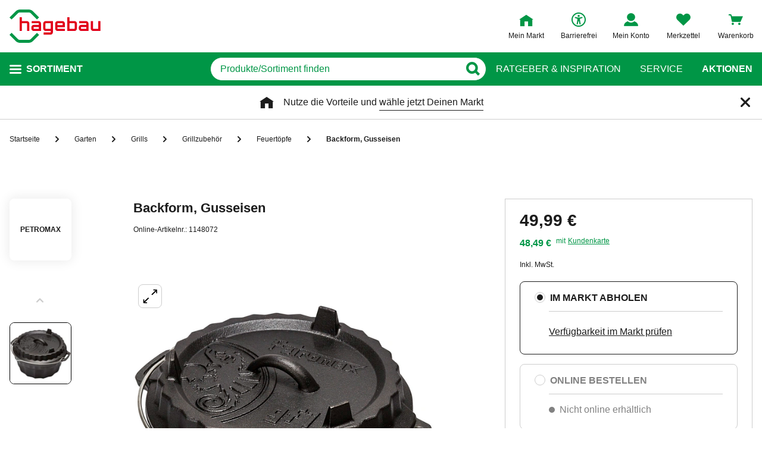

--- FILE ---
content_type: text/html;charset=UTF-8
request_url: https://www.hagebau.de/p/petromax-backform-gusseisen-anV1148072/
body_size: 63274
content:
<!doctype html>
<html class="" lang="de">
<head>
  <link rel="preconnect" href="https://app.usercentrics.eu">
<link rel="preconnect" href="https://api.usercentrics.eu">
<link rel="preload" href="https://app.usercentrics.eu/browser-ui/latest/loader.js" as="script">

<link rel="preconnect" href="//privacy-proxy.usercentrics.eu">
<link rel="preload" href="//privacy-proxy.usercentrics.eu/latest/uc-block.bundle.js" as="script">
<script type="application/javascript" src="https://privacy-proxy.usercentrics.eu/latest/uc-block.bundle.js"></script>

<script>
  window.dl_obj = {"abTest":[],"adsReferrer":"external","advancedPageName":"Garten/Grills/Grillzubehör/Feuertöpfe/1148072_Backform, Gusseisen","cartCouponValue":"0.00","cartItemsAmount":"0","cartItemsJson":[],"cartNetto":"0.00","cartShippingCosts":"0.00","cartTotal":"0.00","cartWithCoupon":"0.00","categoryId":"237380779","categoryName":"Feuertöpfe","categoryPath":"Garten/Grills/Grillzubehör/Feuertöpfe","cid":"none","country":"DE","customerCard":"none","customerId":"none","deviceType":"desktop","ga3Id":"UA-53601385-1","gaid":"G-BSFM9W858T","kundenkarte":"none","pageName":"Feuertöpfe","pageNameRetargeting":"product","pagePathLevel":["Garten","Grills","Grillzubehör","Feuertöpfe","Backform, Gusseisen"],"page_type":"ADS","platformDevice":"desktop","plattform":"www.hagebau.de/","productEan":"4250435707142","productId":"1148072","productManufacturer":"Petromax","productName":"Backform, Gusseisen","productNumber":"1148072","productNumberWithoutPromo":"1148072","productPrice":"49.99","productPriceNetto":"42.01","productType":"Stationary","publisher_info":"web","saved_store_id":"none","saved_store_name":"none","sid":"none","storeID":"none","storeName":"none"};
</script>


<script type="text/javascript">
    var utag_data = {
    }
  </script>

  <script type="text/javascript">
    let tealiumLoaded = false;

    function loadTealium() {
      if (!tealiumLoaded) {
        const script = document.createElement('script');
        script.async = true;
        script.src = 'https://tiq.hagebau.de/de/prod/utag.js';
        document.head.appendChild(script);
        tealiumLoaded = true;
      }
    }

    window.addEventListener("ucEvent", function (e) {
      const hasTealiumConsent = Object.entries(e.detail)
              .filter(element => element[0] === "Tealium iQ Tag Management" && element[1] === true)
              .length > 0;
      if (e.detail?.event === "consent_status" && hasTealiumConsent) {
        loadTealium();
      }
    });
  </script>

<script id="usercentrics-cmp"
        src="https://app.usercentrics.eu/browser-ui/latest/loader.js"

        data-settings-id="oeo6n0kBd"
        async>
</script>

<script type="text/javascript">
    uc.blockElements({
      
      'U8QkTd2W': '.mapbox'
    });
    uc.blockOnly([
      
      'U8QkTd2W'
    ]);
    uc.setCustomTranslations({
      de: {
        DEFAULT_TITLE: "Wir benötigen Deine Zustimmung zur Anzeige der Märkte",
        DEFAULT_DESCRIPTION: "Um Dir die Funktion der Markt-Suche bereitstellen zu können, nutzen wir einen Service des Anbieters Mapbox. Bei der Aktivierung werden Daten, die für die Nutzung der Funktion relevant sind, an den Anbieter übertragen. Bitte lies die weiteren Informationen und stimme diesen zu, um die Inhalte anzuzeigen.",
        MORE_INFO: "Weitere Informationen",
        ACCEPT: "Akzeptieren"
      }
    });
  </script>
<meta http-equiv="Content-type" content="text/html; charset=utf-8">
<meta name="viewport" content="width=device-width, initial-scale=1.0, minimum-scale=1.0"/>

<meta http-equiv="X-UA-Compatible" content="IE=edge,chrome=1">
<meta http-equiv="cleartype" content="on">
<link rel="search" href="/opensearch.xml" type="application/opensearchdescription+xml" title="Search"/>

<meta name="description" content="Petromax Backform, Gusseisen, zum Backen im Freien oder im heimischen Backofen., Fassungsvermögen 3 L, Gugelhupfform mit Tortenboden-Deckel, multifunktional und praktisch">

  <meta name="robots" content="index,follow">
  <meta name="keywords" content="Backform, Gusseisen, Backform, Gusseisen online kaufen, Feuertöpfe, Petromax, hagebau.de, hagebaumarkt">
  <link rel="canonical" href="https://www.hagebau.de/p/petromax-backform-gusseisen-anP7000193649/">
  <link rel="alternate" hreflang="de-DE" href="https://www.hagebau.de/p/petromax-backform-gusseisen-anV1148072/"/>
    <link rel="alternate" hreflang="x-default" href="https://www.hagebau.de/p/petromax-backform-gusseisen-anV1148072/"/>
    <link rel="alternate" hreflang="de-AT" href="https://www.hagebau.at/p/petromax-backform-gusseisen-anV1148072/"/>
    <link rel="preload" href="https://static.hagebau.de/assets/f8c416d70e9517df95a4e2f900b30c7370edce19/hagebau/fonts/iconfont.woff" as="font" type="font/woff">
  <link rel="preload" href="https://static.hagebau.de/assets/f8c416d70e9517df95a4e2f900b30c7370edce19/hagebau/fonts/Hagebau-Black.woff" as="font" type="font/woff">

<title>Petromax Backform, Gusseisen - hagebau.de</title>
  <link rel="preload" href="https://image.hagebau.de/pdp_main/backform-gusseisen--4000000000020410.jpg" as="image" crossorigin>
<link rel="preload" href="https://image.hagebau.de/pdp_main_mobile/backform-gusseisen--4000000000020410.jpg" as="image" crossorigin>
<link rel="stylesheet" href="https://static.hagebau.de/assets/f8c416d70e9517df95a4e2f900b30c7370edce19/hagebau/css/styles.css" type="text/css" charset="utf-8">
<link rel="apple-touch-icon" href="https://static.hagebau.de/assets/f8c416d70e9517df95a4e2f900b30c7370edce19/hagebau/staticImages/apple-touch-icon.png">
<link rel="icon" type="image/png" sizes="180x180" href="https://static.hagebau.de/assets/f8c416d70e9517df95a4e2f900b30c7370edce19/hagebau/staticImages/favicon-180x180.png">
<link rel="icon" type="image/png" sizes="32x32" href="https://static.hagebau.de/assets/f8c416d70e9517df95a4e2f900b30c7370edce19/hagebau/staticImages/favicon-32x32.png">
<link rel="icon" type="image/png" sizes="16x16" href="https://static.hagebau.de/assets/f8c416d70e9517df95a4e2f900b30c7370edce19/hagebau/staticImages/favicon-16x16.png">

<script type="text/javascript">
  __webpack_public_path__ = 'https://static.hagebau.de/assets/f8c416d70e9517df95a4e2f900b30c7370edce19/hagebau/js/';
</script>

<script type="text/javascript">
  window.iShop = {
    config: {
      baseUrl: "https://www.hagebau.de/",
    }
  };
</script>

<script type="text/javascript">
  // Function to check if all services have status=true
  function checkAllConsentsTrue() {
    try {
      // Check if uc_settings exists in localStorage
      if (!localStorage.getItem('uc_settings')) {
        // If settings don't exist, return and display false
        return false;
      }

      const ucSettings = JSON.parse(window.localStorage.uc_settings);
      const services = ucSettings.services;

      // Check if all services have status=true
      const allActive = services.every(service => service.status === true);
      return allActive;
    } catch (error) {
      console.error("Error processing uc_settings:", error);
      // In case of any error (including missing settings), return false
      return false;
    }
  }

  function customerSegmentConsents() {
    const usercentrics = window.__initialAppState?.global?.usercentrics;

    if (usercentrics &&
      usercentrics.acceptAllUrl &&
      !false &&
      localStorage.getItem('uc_settings')
      ) {
      const formData = new URLSearchParams();
      const allActive = checkAllConsentsTrue();

      if (allActive) {
        formData.append('reinitializeFromLocalStorage', 'true');
        formData.append('_csrf', 'd16f51d9-3868-44d9-8dbc-5a4f5de72a58');

        const headers = {
          'Content-Type': 'application/x-www-form-urlencoded',
        };

        fetch(usercentrics.acceptAllUrl, {
          method: 'POST',
          body: formData,
          headers: headers
        });
      }
    }
  }

  // Ensure DOM is loaded before executing
  if (document.readyState === 'loading') {
    document.addEventListener('DOMContentLoaded', function() {
      customerSegmentConsents();
    });
  } else {
    // DOM already loaded
    customerSegmentConsents();
  }
</script>

<script>document.documentElement.className += ' js';</script>

<!--[if lte IE 10]>
<script type="text/javascript">
document.location.href = "/browser-error/";
</script>
<![endif]-->

<script type="text/javascript" charset="utf-8">
  _ishopevents_url = "/ishop-api/events/";
  _ishopevents = [];

  function teaser_click(link, event) {
    _ishopevents.push(event);
    return true;
  }
</script>

<script type="application/ld+json">{"@context":"https://schema.org/","@type":"Product","brand":{"@type":"Brand","name":"Petromax"},"category":"Feuertöpfe","color":"schwarz","description":"Petromax Backform, Gusseisen, zum Backen im Freien oder im heimischen Backofen., Fassungsvermögen 3 L, Gugelhupfform mit Tortenboden-Deckel, multifunktional und praktisch","gtin13":"4250435707142","height":{"unit":"cm","value":"16.3"},"image":"https://image.hagebau.de/pdp_main/4000000000020410.jpg","name":"Backform, Gusseisen","offers":{"@type":"Offer","availability":"https://schema.org/InStoreOnly","hasMerchantReturnPolicy":{"@type":"MerchantReturnPolicy","additionalProperty":{"@type":"PropertyValue","name":"productReturnExceptions","value":"Pflanzen,Tierbedarf"},"applicableCountry":["DE"],"inStoreReturnsOffered":false,"merchantReturnDays":30,"merchantReturnLink":"https://www.hagebau.de/service-ruecksendung/","refundType":"https://schema.org/FullRefund","returnFees":"https://schema.org/FreeReturn","returnMethod":"https://schema.org/ReturnByMail","returnPolicyCategory":"https://schema.org/MerchantReturnFiniteReturnWindow","returnPolicyCountry":"DE"},"itemCondition":"https://schema.org/NewCondition","price":49.99,"priceCurrency":"EUR","priceValidUntil":"2026-04-19","url":"https://www.hagebau.de/p/petromax-backform-gusseisen-anV1148072/"},"review":[],"sku":"1148072","weight":{"unit":"kg","value":"6.35"}}</script>
  <!-- Global site tag (gtag.js) - Google Analytics -->
<!-- Start SmartBanner configuration -->
  <meta name="smartbanner:title" content="hagebau shop">
  <meta name="smartbanner:author" content="hagebau connect GmbH &amp; Co. KG">
  <meta name="smartbanner:price" content="KOSTENLOS">
  <meta name="smartbanner:price-suffix-apple" content="- im App Store">
  <meta name="smartbanner:price-suffix-google" content="- In Google Play">
  <meta name="smartbanner:hide-path" content="/">
  <meta name="smartbanner:hide-ttl" content="604800000">
  <meta name="smartbanner:icon-apple" content="https://static.hagebau.de/assets/f8c416d70e9517df95a4e2f900b30c7370edce19/hagebau/staticImages/hagebau-mobile-icon.png">
  <meta name="smartbanner:icon-google" content="https://static.hagebau.de/assets/f8c416d70e9517df95a4e2f900b30c7370edce19/hagebau/staticImages/hagebau-mobile-icon.png">
  <meta name="smartbanner:button" content="Anzeigen">
  <meta name="smartbanner:button-url-apple" content="https://app.adjust.com/mv6zo2p?fallback=https%3A%2F%2Fwww.hagebau.de%2Fapps%2F">
  <meta name="smartbanner:button-url-google" content="https://app.adjust.com/mv6zo2p?fallback=https%3A%2F%2Fwww.hagebau.de%2Fapps%2F">
  <meta name="smartbanner:enabled-platforms" content="android,ios">
  <meta name="smartbanner:close-label" content="Close">
  <!-- End SmartBanner configuration -->

  <script src="https://static.hagebau.de/assets/f8c416d70e9517df95a4e2f900b30c7370edce19/hagebau/js/smartbanner.js" async="async"></script>
  <link rel="stylesheet" href="https://static.hagebau.de/assets/f8c416d70e9517df95a4e2f900b30c7370edce19/hagebau/css/smartbanner.css" type="text/css" charset="utf-8">

<script type="text/javascript">
    let clarityLoaded = false;

    function clarityScript(c, l, a, r, i, t, y) {
      c[a] = c[a] || function () {
        (c[a].q = c[a].q || []).push(arguments)
      };
      t = l.createElement(r);
      t.defer = 1;
      t.src = "https://www.clarity.ms/tag/" + i;
      y = l.getElementsByTagName(r)[0];
      y.parentNode.insertBefore(t, y);

      clarityLoaded = true;
    }

    window.addEventListener("ucEvent", function (e) {
      if (e.detail?.event === "consent_status") {
        window.dl_obj['consents'] = Object.entries(e.detail)
            .filter(element => element[1] === true)
            .map(element => {
              return element[0];
            });

        const clarityConsentGiven = window.dl_obj['consents'].some(e => e === 'Microsoft Clarity')
        const isConsentSavedEvent = e.detail.action === "onAcceptAllServices" || e.detail.action === "onUpdateServices"

        if (!clarityLoaded && clarityConsentGiven) {
          clarityScript(window, document, "clarity", "script", "j28inqwqun");
        }

        if (clarityLoaded && clarityConsentGiven && isConsentSavedEvent && typeof window.clarity === 'function') {
          window.clarity('consentv2', {
            ad_Storage: "granted",
            analytics_Storage: "granted"
          });
        }
      }
    });
  </script>
<script defer src="https://c.searchhub.io/xEb57tq87"></script>

</head>
<body class="default-layout page-detail-view">
<noscript>
  <div class="header">
    <div class="noJsBanner">
      <div class="noJsBanner__content">
        Die Website erfordert Javascript für die richtige Darstellung von Inhalten und Funktionen. Bitte aktiviere Javascript in den Browser-Einstellungen und lade die Seite neu.</div>
    </div>
  </div>
</noscript><div id="hagebau-app" data-language="de">
  <component is="burger-menu" open-trigger-selector=".header__burger-menu-trigger"></component>
  <component is="storefinder-layer"></component>
  <component is="backinstock-layer"></component>
  <component is="store-request-layer"></component>
  <component is="ee-label-modal"></component>
  <component is="newsletter-layer"></component>
  <component is="store-recommendation-layer" :is-layer-activated="true">
    </component>
  <component is="chat-button"></component>
  <component is="page-overlay"></component>
  <component is="back-to-top"></component>
  <header-vue
        class="header"
        type=""
        logo="&lt;img
              loading=&quot;lazy&quot;
              class=&quot;header__logo&quot;
              alt=&quot;Hagebau Logo&quot;
              title=&quot;Hagebau Logo&quot;
              width=&quot;153&quot;
              height=&quot;56&quot;
              src=&quot;https://static.hagebau.de/assets/f8c416d70e9517df95a4e2f900b30c7370edce19/hagebau/staticImages/hagebau_logo.svg&quot;
      /&gt;"
        logo-image="'hagebau_logo.svg'"
        assist-id="www.hagebau.de"
        :assist-enabled="true"
        width="153"
        height="56"
>
  <div class="header__top">
    <div class="header__container">
      <div class="header__content">
        <a href="/" class="header-logo">
          <img
                      loading="lazy"
                      class="header__logo"
                      alt="Hagebau Logo"
                      title="Hagebau Logo"
                      src="https://static.hagebau.de/assets/f8c416d70e9517df95a4e2f900b30c7370edce19/hagebau/staticImages/hagebau_logo.svg"
              />
            </a>
        <div class="header-shortcuts">
          <div class="header-shortcuts__shortcuts-wrapper">
            <div class="store-select-shortcut header-shortcuts__shortcut header-shortcuts__shortcut--store-select">
                <div class="user-shortcut store-select-shortcut__shortcut">
                  <a class="user-shortcut__link user-shortcut__link--storefinder">
                  </a>
                </div>
              </div>
              <div class="header-shortcuts__shortcut | user-shortcut" data-type="login">
  <a 
    href="/account/"
    class="user-shortcut__link user-shortcut__link--login">
    <span class="user-shortcut__label">Mein Konto</span>
    </a>
</div>
<div class="header-shortcuts__shortcut | user-shortcut" data-type="wishlist">
  <a 
    href="/merkzettel/"
    class="user-shortcut__link user-shortcut__link--wishlist">
    <span class="user-shortcut__label">Merkzettel</span>
    </a>
</div>
<div class="header-shortcuts__shortcut | user-shortcut" data-type="cart">
  <a 
    href="/basket/"
    class="user-shortcut__link user-shortcut__link--cart">
    <span class="user-shortcut__label">Warenkorb</span>
    </a>
</div>
</div>
        </div>
      </div>
    </div>
  </div>
  <div class="header__bottom">
    <div class="header__container">
      <div class="header__content">
        <div class="header-trigger">
          <div class="header-trigger__navigation">
            <nav
        class="navigation"
        is="navigation"
>
  <span class="navigation__trigger">
    <span class="navigation__trigger-text">Sortiment</span>
  </span>
  <ul id="MAIN_NAVIGATION_MENU" style="display: none;">
    <li class="navigation__element">
        <a href="/auto-zweirad/" class="navigation__link">Auto & Zweirad</a>
      </li>
    <li class="navigation__element">
        <a href="/bad-sanitaer/" class="navigation__link">Bad & Sanitär</a>
      </li>
    <li class="navigation__element">
        <a href="/bauen-renovieren/" class="navigation__link">Bauen & Renovieren</a>
      </li>
    <li class="navigation__element">
        <a href="/freizeit/" class="navigation__link">Freizeit</a>
      </li>
    <li class="navigation__element">
        <a href="/garten/" class="navigation__link">Garten</a>
      </li>
    <li class="navigation__element">
        <a href="/heizen-klima/" class="navigation__link">Heizen & Klima</a>
      </li>
    <li class="navigation__element">
        <a href="/kueche/" class="navigation__link">Küche</a>
      </li>
    <li class="navigation__element">
        <a href="/werkzeug-maschinen/" class="navigation__link">Werkzeug & Maschinen</a>
      </li>
    <li class="navigation__element">
        <a href="/wohnen/" class="navigation__link">Wohnen</a>
      </li>
    </ul>
</nav>
</div>
        </div>
        <div class="header__search">
          <form class="search-autosuggest header__search-autosuggest" id="SEARCH_FIELD" action="/search/">
            <div class="input input--type_search search-autosuggest__input">
              <div class="input__wrapper">
                <input aria-label="q" type="search" name="q" value="" placeholder="Produkte/Sortiment finden" autocomplete="off" id="input-vue-search-q" class="input__field">
                <button type="button" aria-label="Button zum Suchen" class="input__button input__button--icon_search"></button>
              </div>
            </div>
            <input type="hidden" name="ms" value="true">
          </form>
        </div>
        <div class="header-links">
          <a href="/beratung/" class="header-links__link">Ratgeber &amp; Inspiration</a>
          <a href="/service/" class="header-links__link">Service</a>
          <a href="/werbung/" class="header-links__link header-links__link--bold">Aktionen</a>
          </div>
      </div>
    </div>
  </div>
</header-vue>

<ul class="breadcrumbs breadcrumbs--more-than-two" vocab="http://schema.org/" typeof="BreadcrumbList">
    <li class="breadcrumbs__item" property="itemListElement" typeof="ListItem">
        <a
                class="breadcrumbs__link "
                href="/"
                property="item"
                typeof="WebPage"
        >
            <span class="breadcrumbs__name" property="name">
              Startseite</span>
        </a>
        <meta property="position" content="1">
      </li>
    <li class="breadcrumbs__item" property="itemListElement" typeof="ListItem">
        <a
                class="breadcrumbs__link "
                href="/garten/"
                property="item"
                typeof="WebPage"
        >
            <span class="breadcrumbs__name" property="name">
              Garten</span>
        </a>
        <meta property="position" content="2">
      </li>
    <li class="breadcrumbs__item" property="itemListElement" typeof="ListItem">
        <a
                class="breadcrumbs__link "
                href="/garten-grills/"
                property="item"
                typeof="WebPage"
        >
            <span class="breadcrumbs__name" property="name">
              Grills</span>
        </a>
        <meta property="position" content="3">
      </li>
    <li class="breadcrumbs__item" property="itemListElement" typeof="ListItem">
        <a
                class="breadcrumbs__link "
                href="/garten-grillzubehoer/"
                property="item"
                typeof="WebPage"
        >
            <span class="breadcrumbs__name" property="name">
              Grillzubehör</span>
        </a>
        <meta property="position" content="4">
      </li>
    <li class="breadcrumbs__item" property="itemListElement" typeof="ListItem">
        <a
                class="breadcrumbs__link breadcrumbs__link--left-arrow"
                href="/garten-feuertoepfe/"
                property="item"
                typeof="WebPage"
        >
            <span class="breadcrumbs__name" property="name">
              Feuertöpfe</span>
        </a>
        <meta property="position" content="5">
      </li>
    <li class="breadcrumbs__item" property="itemListElement" typeof="ListItem">
        <a
                class="breadcrumbs__link breadcrumbs__link--current"
                href="/p/petromax-backform-gusseisen-anV1148072/"
                property="item"
                typeof="WebPage"
        >
            <span class="breadcrumbs__name" property="name">
              <h1>Backform, Gusseisen</h1></span>
        </a>
        <meta property="position" content="6">
      </li>
    </ul>
<main class="page-main" style="min-height: 50vh;">
    <div  class="container">
      <product-details-page-loader>
  <div slot="outOfStockTeaser">
    <div class="grid" >
  </div>
</div>
  <template v-slot:outOfStockTeaser>
    <div class="grid" >
  </div>
</template>

  <template slot="belowBuyBoxTeaser">
    <div class="grid" >
  </div>
</template>
  <template v-slot:belowBuyBoxTeaser>
    <div class="grid" >
  </div>
</template>

  <template slot="belowReviewsTeaser">
    <div class="grid" >
  <div class="row">
      <div class=" col-xs-12 col-sm-12 col-md-12 col-lg-12 "
    style="">
      <component is="recommendations-teaser-loader"
    @teaser-mounted="typeof onCompiled === 'function' && onCompiled()"
    headline="Weitere interessante Produkte"
    :initial-products="[{&quot;availabilityText&quot;:&quot;lieferbar in 2-3 Werktagen&quot;,&quot;available&quot;:false,&quot;listedInStore&quot;:false,&quot;maxDeliveryTime&quot;:&quot;2026-01-21T02:50:37.68356753&quot;,&quot;minDeliveryTime&quot;:&quot;2026-01-19T02:50:37.68356753&quot;,&quot;statusOnline&quot;:&quot;unavailable&quot;,&quot;statusStore&quot;:&quot;storeNotSet&quot;,&quot;stocks&quot;:{&quot;online&quot;:0},&quot;brand&quot;:{&quot;displayBrandStore&quot;:false,&quot;name&quot;:&quot;Petromax&quot;},&quot;cloneOnHover&quot;:false,&quot;crossChannelVariant&quot;:&quot;OFFLINE&quot;,&quot;downloads&quot;:{&quot;documents&quot;:[],&quot;empty&quot;:true,&quot;manuals&quot;:[]},&quot;ean&quot;:&quot;4250435707050&quot;,&quot;features&quot;:[{&quot;images&quot;:[],&quot;name&quot;:&quot;Form&quot;,&quot;value&quot;:&quot;rund&quot;,&quot;values&quot;:[&quot;rund&quot;]},{&quot;images&quot;:[],&quot;name&quot;:&quot;Gewicht&quot;,&quot;value&quot;:&quot;4.6 kg&quot;,&quot;values&quot;:[&quot;4.6 kg&quot;]},{&quot;images&quot;:[],&quot;name&quot;:&quot;Material&quot;,&quot;value&quot;:&quot;Gusseisen&quot;,&quot;values&quot;:[&quot;Gusseisen&quot;]},{&quot;images&quot;:[],&quot;name&quot;:&quot;Höhe&quot;,&quot;value&quot;:&quot;16 cm&quot;,&quot;values&quot;:[&quot;16 cm&quot;]}],&quot;highlightUnitPrice&quot;:false,&quot;id&quot;:&quot;P7000193656&quot;,&quot;images&quot;:[{&quot;alt&quot;:&quot;Feuertopf, Gusseisen&quot;,&quot;fallbackSrc&quot;:&quot;https://image.hagebau.de/pl_tile_desktop/feuertopf-gusseisen--4000000000020398.jpg&quot;,&quot;mobileSrc&quot;:&quot;https://image.hagebau.de/product_tile_mobile/feuertopf-gusseisen--4000000000020398.jpg&quot;,&quot;src&quot;:&quot;https://image.hagebau.de/product_tile/feuertopf-gusseisen--4000000000020398.jpg&quot;,&quot;title&quot;:&quot;Feuertopf, Gusseisen&quot;}],&quot;inCart&quot;:false,&quot;itemId&quot;:&quot;1152272&quot;,&quot;lazyLoadImages&quot;:true,&quot;name&quot;:&quot;Feuertopf, Gusseisen&quot;,&quot;onWishlist&quot;:false,&quot;price&quot;:{&quot;defaultPriceType&quot;:&quot;OUTLET_PLACEHOLDER&quot;,&quot;isFromPrice&quot;:false,&quot;prices&quot;:{&quot;customerCardDisplayPrice&quot;:{&quot;displayValue&quot;:&quot;53,34 €&quot;,&quot;value&quot;:53.34,&quot;currency&quot;:&quot;EUR&quot;},&quot;displayPrice&quot;:{&quot;displayValue&quot;:&quot;54,99 €&quot;,&quot;value&quot;:54.99,&quot;currency&quot;:&quot;EUR&quot;},&quot;strikePriceIsRrp&quot;:false},&quot;reservationPrices&quot;:{&quot;customerCardDisplayPrice&quot;:{&quot;displayValue&quot;:&quot;53,34 €&quot;,&quot;value&quot;:53.34,&quot;currency&quot;:&quot;EUR&quot;},&quot;displayPrice&quot;:{&quot;displayValue&quot;:&quot;54,99 €&quot;,&quot;value&quot;:54.99,&quot;currency&quot;:&quot;EUR&quot;},&quot;strikePriceIsRrp&quot;:false}},&quot;pricierVariantExists&quot;:false,&quot;productId&quot;:&quot;P7000193656&quot;,&quot;ratings&quot;:0.0,&quot;reviewAverage&quot;:0.0,&quot;reviewCount&quot;:0,&quot;reviews&quot;:{&quot;average&quot;:0.0,&quot;bestRating&quot;:-2147483648,&quot;count&quot;:0,&quot;reviews&quot;:[],&quot;starRating&quot;:0.0,&quot;worstRating&quot;:2147483647},&quot;sellingPoints&quot;:[&quot;zum Kochen und Backen im Freien oder im heimischen Backofen.&quot;,&quot;mit Standfüßen, Fassungsvermögen 1,6 L&quot;,&quot;größtes Kochvergnügen dank ausgefeilter Details&quot;],&quot;sku&quot;:&quot;1152272&quot;,&quot;url&quot;:&quot;/p/petromax-feuertopf-gusseisen-anP7000193656/&quot;,&quot;variations&quot;:[],&quot;vatClass&quot;:&quot;1&quot;,&quot;wishlistUrl&quot;:&quot;/wishlist/addItem/?itemId=1152272&amp;productId=P7000193656&amp;quantity=1&quot;},{&quot;availabilityText&quot;:&quot;lieferbar in 2-3 Werktagen&quot;,&quot;available&quot;:false,&quot;listedInStore&quot;:false,&quot;maxDeliveryTime&quot;:&quot;2026-01-21T02:50:37.687064656&quot;,&quot;minDeliveryTime&quot;:&quot;2026-01-19T02:50:37.687064656&quot;,&quot;statusOnline&quot;:&quot;unavailable&quot;,&quot;statusStore&quot;:&quot;storeNotSet&quot;,&quot;stocks&quot;:{&quot;online&quot;:0},&quot;brand&quot;:{&quot;displayBrandStore&quot;:false,&quot;name&quot;:&quot;Petromax&quot;},&quot;cloneOnHover&quot;:false,&quot;crossChannelVariant&quot;:&quot;OFFLINE&quot;,&quot;downloads&quot;:{&quot;documents&quot;:[],&quot;empty&quot;:true,&quot;manuals&quot;:[]},&quot;ean&quot;:&quot;4250435730614&quot;,&quot;features&quot;:[{&quot;images&quot;:[],&quot;name&quot;:&quot;Form&quot;,&quot;value&quot;:&quot;rund&quot;,&quot;values&quot;:[&quot;rund&quot;]},{&quot;images&quot;:[],&quot;name&quot;:&quot;Gewicht&quot;,&quot;value&quot;:&quot;7.8 kg&quot;,&quot;values&quot;:[&quot;7.8 kg&quot;]},{&quot;images&quot;:[],&quot;name&quot;:&quot;Material&quot;,&quot;value&quot;:&quot;Gusseisen&quot;,&quot;values&quot;:[&quot;Gusseisen&quot;]},{&quot;images&quot;:[],&quot;name&quot;:&quot;Höhe&quot;,&quot;value&quot;:&quot;18.6 cm&quot;,&quot;values&quot;:[&quot;18.6 cm&quot;]}],&quot;highlightUnitPrice&quot;:false,&quot;id&quot;:&quot;P7000193660&quot;,&quot;images&quot;:[{&quot;alt&quot;:&quot;Feuertopf, Gusseisen&quot;,&quot;fallbackSrc&quot;:&quot;https://image.hagebau.de/pl_tile_desktop/feuertopf-gusseisen--4000000000020407.jpg&quot;,&quot;mobileSrc&quot;:&quot;https://image.hagebau.de/product_tile_mobile/feuertopf-gusseisen--4000000000020407.jpg&quot;,&quot;src&quot;:&quot;https://image.hagebau.de/product_tile/feuertopf-gusseisen--4000000000020407.jpg&quot;,&quot;title&quot;:&quot;Feuertopf, Gusseisen&quot;}],&quot;inCart&quot;:false,&quot;itemId&quot;:&quot;1152407&quot;,&quot;lazyLoadImages&quot;:true,&quot;name&quot;:&quot;Feuertopf, Gusseisen&quot;,&quot;onWishlist&quot;:false,&quot;price&quot;:{&quot;defaultPriceType&quot;:&quot;OUTLET_PLACEHOLDER&quot;,&quot;isFromPrice&quot;:false,&quot;prices&quot;:{&quot;customerCardDisplayPrice&quot;:{&quot;displayValue&quot;:&quot;77,59 €&quot;,&quot;value&quot;:77.59,&quot;currency&quot;:&quot;EUR&quot;},&quot;displayPrice&quot;:{&quot;displayValue&quot;:&quot;79,99 €&quot;,&quot;value&quot;:79.99,&quot;currency&quot;:&quot;EUR&quot;},&quot;strikePriceIsRrp&quot;:false},&quot;reservationPrices&quot;:{&quot;customerCardDisplayPrice&quot;:{&quot;displayValue&quot;:&quot;77,59 €&quot;,&quot;value&quot;:77.59,&quot;currency&quot;:&quot;EUR&quot;},&quot;displayPrice&quot;:{&quot;displayValue&quot;:&quot;79,99 €&quot;,&quot;value&quot;:79.99,&quot;currency&quot;:&quot;EUR&quot;},&quot;strikePriceIsRrp&quot;:false}},&quot;pricierVariantExists&quot;:false,&quot;productId&quot;:&quot;P7000193660&quot;,&quot;ratings&quot;:0.0,&quot;reviewAverage&quot;:0.0,&quot;reviewCount&quot;:0,&quot;reviews&quot;:{&quot;average&quot;:0.0,&quot;bestRating&quot;:-2147483648,&quot;count&quot;:0,&quot;reviews&quot;:[],&quot;starRating&quot;:0.0,&quot;worstRating&quot;:2147483647},&quot;sellingPoints&quot;:[&quot;zum Kochen und Backen im Freien oder im heimischen Backofen.&quot;,&quot;mit Standfüßen, Fassungsvermögen 3,5 L&quot;,&quot;größtes Kochvergnügen dank ausgefeilter Details&quot;],&quot;sku&quot;:&quot;1152407&quot;,&quot;url&quot;:&quot;/p/petromax-feuertopf-gusseisen-anP7000193660/&quot;,&quot;variations&quot;:[],&quot;vatClass&quot;:&quot;1&quot;,&quot;wishlistUrl&quot;:&quot;/wishlist/addItem/?itemId=1152407&amp;productId=P7000193660&amp;quantity=1&quot;},{&quot;availabilityText&quot;:&quot;lieferbar in 2-3 Werktagen&quot;,&quot;available&quot;:false,&quot;listedInStore&quot;:false,&quot;maxDeliveryTime&quot;:&quot;2026-01-21T02:50:37.690184649&quot;,&quot;minDeliveryTime&quot;:&quot;2026-01-19T02:50:37.690184649&quot;,&quot;statusOnline&quot;:&quot;unavailable&quot;,&quot;statusStore&quot;:&quot;storeNotSet&quot;,&quot;stocks&quot;:{&quot;online&quot;:0},&quot;brand&quot;:{&quot;displayBrandStore&quot;:false,&quot;name&quot;:&quot;SWG&quot;},&quot;cloneOnHover&quot;:false,&quot;crossChannelVariant&quot;:&quot;OFFLINE&quot;,&quot;downloads&quot;:{&quot;documents&quot;:[],&quot;empty&quot;:true,&quot;manuals&quot;:[]},&quot;ean&quot;:&quot;4009155760513&quot;,&quot;features&quot;:[{&quot;images&quot;:[],&quot;name&quot;:&quot;Material&quot;,&quot;value&quot;:&quot;Kunststoff&quot;,&quot;values&quot;:[&quot;Kunststoff&quot;]},{&quot;images&quot;:[],&quot;name&quot;:&quot;Länge&quot;,&quot;value&quot;:&quot;14 cm&quot;,&quot;values&quot;:[&quot;14 cm&quot;]}],&quot;highlightUnitPrice&quot;:false,&quot;id&quot;:&quot;P7000260509&quot;,&quot;images&quot;:[{&quot;alt&quot;:&quot;Kabelband, Kunststoff, schwarz&quot;,&quot;fallbackSrc&quot;:&quot;https://image.hagebau.de/pl_tile_desktop/kabelband-kunststoff-schwarz--2134328.jpg&quot;,&quot;mobileSrc&quot;:&quot;https://image.hagebau.de/product_tile_mobile/kabelband-kunststoff-schwarz--2134328.jpg&quot;,&quot;src&quot;:&quot;https://image.hagebau.de/product_tile/kabelband-kunststoff-schwarz--2134328.jpg&quot;,&quot;title&quot;:&quot;Kabelband, Kunststoff, schwarz&quot;}],&quot;inCart&quot;:false,&quot;itemId&quot;:&quot;1172206&quot;,&quot;lazyLoadImages&quot;:true,&quot;name&quot;:&quot;Kabelband, Kunststoff, schwarz&quot;,&quot;onWishlist&quot;:false,&quot;price&quot;:{&quot;defaultPriceType&quot;:&quot;OUTLET_PLACEHOLDER&quot;,&quot;isFromPrice&quot;:false,&quot;prices&quot;:{&quot;customerCardDisplayPrice&quot;:{&quot;displayValue&quot;:&quot;5,81 €&quot;,&quot;value&quot;:5.81,&quot;currency&quot;:&quot;EUR&quot;},&quot;displayPrice&quot;:{&quot;displayValue&quot;:&quot;5,99 €&quot;,&quot;value&quot;:5.99,&quot;currency&quot;:&quot;EUR&quot;},&quot;displayPriceUnit&quot;:&quot;Paket&quot;,&quot;strikePriceIsRrp&quot;:false},&quot;reservationPrices&quot;:{&quot;customerCardDisplayPrice&quot;:{&quot;displayValue&quot;:&quot;5,81 €&quot;,&quot;value&quot;:5.81,&quot;currency&quot;:&quot;EUR&quot;},&quot;displayPrice&quot;:{&quot;displayValue&quot;:&quot;5,99 €&quot;,&quot;value&quot;:5.99,&quot;currency&quot;:&quot;EUR&quot;},&quot;displayPriceUnit&quot;:&quot;Paket&quot;,&quot;strikePriceIsRrp&quot;:false}},&quot;pricierVariantExists&quot;:false,&quot;productId&quot;:&quot;P7000260509&quot;,&quot;ratings&quot;:0.0,&quot;reviewAverage&quot;:0.0,&quot;reviewCount&quot;:0,&quot;reviews&quot;:{&quot;average&quot;:0.0,&quot;bestRating&quot;:-2147483648,&quot;count&quot;:0,&quot;reviews&quot;:[],&quot;starRating&quot;:0.0,&quot;worstRating&quot;:2147483647},&quot;sellingPoints&quot;:[&quot;Farbe: Schwarz&quot;,&quot;5 Stück&quot;],&quot;sku&quot;:&quot;1172206&quot;,&quot;url&quot;:&quot;/p/swg-kabelband-kunststoff-schwarz-anP7000260509/&quot;,&quot;variations&quot;:[],&quot;vatClass&quot;:&quot;1&quot;,&quot;wishlistUrl&quot;:&quot;/wishlist/addItem/?itemId=1172206&amp;productId=P7000260509&amp;quantity=1&quot;},{&quot;availabilityText&quot;:&quot;lieferbar in 2-3 Werktagen&quot;,&quot;available&quot;:false,&quot;listedInStore&quot;:false,&quot;maxDeliveryTime&quot;:&quot;2026-01-21T02:50:37.693229223&quot;,&quot;minDeliveryTime&quot;:&quot;2026-01-19T02:50:37.693229223&quot;,&quot;statusOnline&quot;:&quot;unavailable&quot;,&quot;statusStore&quot;:&quot;storeNotSet&quot;,&quot;stocks&quot;:{&quot;online&quot;:0},&quot;brand&quot;:{&quot;displayBrandStore&quot;:false,&quot;name&quot;:&quot;Freund Victoria&quot;},&quot;cloneOnHover&quot;:false,&quot;crossChannelVariant&quot;:&quot;OFFLINE&quot;,&quot;downloads&quot;:{&quot;documents&quot;:[],&quot;empty&quot;:true,&quot;manuals&quot;:[]},&quot;ean&quot;:&quot;4002408652801&quot;,&quot;features&quot;:[{&quot;images&quot;:[],&quot;name&quot;:&quot;Antriebsart&quot;,&quot;value&quot;:&quot;Manuell&quot;,&quot;values&quot;:[&quot;Manuell&quot;]},{&quot;images&quot;:[],&quot;name&quot;:&quot;Einsatzbereich&quot;,&quot;value&quot;:&quot;Garten&quot;,&quot;values&quot;:[&quot;Garten&quot;]},{&quot;images&quot;:[],&quot;name&quot;:&quot;Gewicht&quot;,&quot;value&quot;:&quot;2.2 kg&quot;,&quot;values&quot;:[&quot;2.2 kg&quot;]},{&quot;images&quot;:[],&quot;name&quot;:&quot;Formatgruppe&quot;,&quot;value&quot;:&quot;x&quot;,&quot;values&quot;:[&quot;x&quot;]},{&quot;images&quot;:[],&quot;name&quot;:&quot;Material&quot;,&quot;value&quot;:&quot;Stahl&quot;,&quot;values&quot;:[&quot;Stahl&quot;]},{&quot;images&quot;:[],&quot;name&quot;:&quot;Material Griff&quot;,&quot;value&quot;:&quot;Holz&quot;,&quot;values&quot;:[&quot;Holz&quot;]},{&quot;images&quot;:[],&quot;name&quot;:&quot;Material Stiel&quot;,&quot;value&quot;:&quot;Holz&quot;,&quot;values&quot;:[&quot;Holz&quot;]},{&quot;images&quot;:[],&quot;name&quot;:&quot;Teleskopierbar&quot;,&quot;value&quot;:&quot;Nein&quot;,&quot;values&quot;:[&quot;Nein&quot;]},{&quot;images&quot;:[],&quot;name&quot;:&quot;Länge&quot;,&quot;value&quot;:&quot;90 cm&quot;,&quot;values&quot;:[&quot;90 cm&quot;]},{&quot;images&quot;:[],&quot;name&quot;:&quot;Breite&quot;,&quot;value&quot;:&quot;5 cm&quot;,&quot;values&quot;:[&quot;5 cm&quot;]}],&quot;highlightUnitPrice&quot;:false,&quot;id&quot;:&quot;P7000218534&quot;,&quot;images&quot;:[{&quot;alt&quot;:&quot;Kreuzhacke, BxL: 5 x 90 cm, Stahl&quot;,&quot;fallbackSrc&quot;:&quot;https://image.hagebau.de/pl_tile_desktop/kreuzhacke-bxl-5-x-90-cm-stahl--4000000000035525.jpg&quot;,&quot;mobileSrc&quot;:&quot;https://image.hagebau.de/product_tile_mobile/kreuzhacke-bxl-5-x-90-cm-stahl--4000000000035525.jpg&quot;,&quot;src&quot;:&quot;https://image.hagebau.de/product_tile/kreuzhacke-bxl-5-x-90-cm-stahl--4000000000035525.jpg&quot;,&quot;title&quot;:&quot;Kreuzhacke, BxL: 5 x 90 cm, Stahl&quot;}],&quot;inCart&quot;:false,&quot;itemId&quot;:&quot;1174174&quot;,&quot;lazyLoadImages&quot;:true,&quot;name&quot;:&quot;Kreuzhacke, BxL: 5 x 90 cm, Stahl&quot;,&quot;onWishlist&quot;:false,&quot;price&quot;:{&quot;defaultPriceType&quot;:&quot;OUTLET_PLACEHOLDER&quot;,&quot;isFromPrice&quot;:false,&quot;prices&quot;:{&quot;customerCardDisplayPrice&quot;:{&quot;displayValue&quot;:&quot;33,94 €&quot;,&quot;value&quot;:33.94,&quot;currency&quot;:&quot;EUR&quot;},&quot;displayPrice&quot;:{&quot;displayValue&quot;:&quot;34,99 €&quot;,&quot;value&quot;:34.99,&quot;currency&quot;:&quot;EUR&quot;},&quot;strikePriceIsRrp&quot;:false},&quot;reservationPrices&quot;:{&quot;customerCardDisplayPrice&quot;:{&quot;displayValue&quot;:&quot;33,94 €&quot;,&quot;value&quot;:33.94,&quot;currency&quot;:&quot;EUR&quot;},&quot;displayPrice&quot;:{&quot;displayValue&quot;:&quot;34,99 €&quot;,&quot;value&quot;:34.99,&quot;currency&quot;:&quot;EUR&quot;},&quot;strikePriceIsRrp&quot;:false}},&quot;pricierVariantExists&quot;:false,&quot;productId&quot;:&quot;P7000218534&quot;,&quot;ratings&quot;:0.0,&quot;reviewAverage&quot;:0.0,&quot;reviewCount&quot;:0,&quot;reviews&quot;:{&quot;average&quot;:0.0,&quot;bestRating&quot;:-2147483648,&quot;count&quot;:0,&quot;reviews&quot;:[],&quot;starRating&quot;:0.0,&quot;worstRating&quot;:2147483647},&quot;sellingPoints&quot;:[&quot;1,5 kg Kopf&quot;,&quot;geschmiedet&quot;,&quot;mit Hülse&quot;,&quot;Stiel 90 cm&quot;],&quot;sku&quot;:&quot;1174174&quot;,&quot;url&quot;:&quot;/p/freund-victoria-kreuzhacke-bxl-5-x-90-cm-stahl-anP7000218534/&quot;,&quot;variations&quot;:[],&quot;vatClass&quot;:&quot;1&quot;,&quot;wishlistUrl&quot;:&quot;/wishlist/addItem/?itemId=1174174&amp;productId=P7000218534&amp;quantity=1&quot;},{&quot;availabilityText&quot;:&quot;lieferbar in 2-3 Werktagen&quot;,&quot;available&quot;:false,&quot;listedInStore&quot;:false,&quot;maxDeliveryTime&quot;:&quot;2026-01-26T02:50:37.696299351&quot;,&quot;minDeliveryTime&quot;:&quot;2026-01-23T02:50:37.696299351&quot;,&quot;statusOnline&quot;:&quot;unavailable&quot;,&quot;statusStore&quot;:&quot;storeNotSet&quot;,&quot;stocks&quot;:{&quot;online&quot;:0},&quot;brand&quot;:{&quot;displayBrandStore&quot;:false,&quot;name&quot;:&quot;SCHÖNER WOHNEN FARBE&quot;},&quot;cloneOnHover&quot;:false,&quot;crossChannelVariant&quot;:&quot;OFFLINE&quot;,&quot;downloads&quot;:{&quot;documents&quot;:[{&quot;assetContentType&quot;:&quot;DATASHEET&quot;,&quot;attributes&quot;:{&quot;AssetVersion&quot;:&quot;93&quot;,&quot;uploaddate&quot;:&quot;2025-11-27T00:00:00.000&quot;,&quot;lastupdate&quot;:&quot;2025-12-03T00:00:00.000&quot;,&quot;assetContentType&quot;:&quot;technical_data_sheet&quot;},&quot;href&quot;:&quot;https://image.hagebau.de/pdf/14396369.pdf&quot;,&quot;name&quot;:&quot;14396369.pdf&quot;},{&quot;assetContentType&quot;:&quot;SECURITY_DOC&quot;,&quot;attributes&quot;:{&quot;AssetVersion&quot;:&quot;88&quot;,&quot;uploaddate&quot;:&quot;2025-12-01T00:00:00.000&quot;,&quot;lastupdate&quot;:&quot;2025-12-03T00:00:00.000&quot;,&quot;assetContentType&quot;:&quot;safety_data_sheet&quot;},&quot;href&quot;:&quot;https://image.hagebau.de/pdf/14396471.pdf&quot;,&quot;name&quot;:&quot;14396471.pdf&quot;}],&quot;empty&quot;:false,&quot;manuals&quot;:[]},&quot;ean&quot;:&quot;4006559156065&quot;,&quot;features&quot;:[{&quot;images&quot;:[],&quot;name&quot;:&quot;Einsatzbereich&quot;,&quot;value&quot;:&quot;innen&quot;,&quot;values&quot;:[&quot;innen&quot;]},{&quot;images&quot;:[],&quot;name&quot;:&quot;Gebindegröße&quot;,&quot;value&quot;:&quot;250 ml&quot;,&quot;values&quot;:[&quot;250 ml&quot;]},{&quot;images&quot;:[],&quot;name&quot;:&quot;Glanzgrad&quot;,&quot;value&quot;:&quot;matt&quot;,&quot;values&quot;:[&quot;matt&quot;]},{&quot;images&quot;:[],&quot;name&quot;:&quot;Lösemittelfrei&quot;,&quot;value&quot;:&quot;Ja&quot;,&quot;values&quot;:[&quot;Ja&quot;]},{&quot;images&quot;:[],&quot;name&quot;:&quot;Materialbasis&quot;,&quot;value&quot;:&quot;Wasserbasis&quot;,&quot;values&quot;:[&quot;Wasserbasis&quot;]},{&quot;images&quot;:[],&quot;name&quot;:&quot;Nassabriebbeständigkeitsklasse&quot;,&quot;value&quot;:&quot;2&quot;,&quot;values&quot;:[&quot;2&quot;]},{&quot;images&quot;:[],&quot;name&quot;:&quot;Witterungsbeständig&quot;,&quot;value&quot;:&quot;Ja&quot;,&quot;values&quot;:[&quot;Ja&quot;]}],&quot;highlightUnitPrice&quot;:false,&quot;id&quot;:&quot;P7000019663&quot;,&quot;images&quot;:[{&quot;alt&quot;:&quot;Voll- und Abtönfarbe, 250 ml, apfelgrün&quot;,&quot;fallbackSrc&quot;:&quot;https://image.hagebau.de/pl_tile_desktop/voll-und-abtoenfarbe-apfelgruen-250-ml-matt--12327385.jpg&quot;,&quot;mobileSrc&quot;:&quot;https://image.hagebau.de/product_tile_mobile/voll-und-abtoenfarbe-apfelgruen-250-ml-matt--12327385.jpg&quot;,&quot;src&quot;:&quot;https://image.hagebau.de/product_tile/voll-und-abtoenfarbe-apfelgruen-250-ml-matt--12327385.jpg&quot;,&quot;title&quot;:&quot;Voll- und Abtönfarbe, 250 ml, apfelgrün&quot;}],&quot;inCart&quot;:false,&quot;itemId&quot;:&quot;1078923&quot;,&quot;lazyLoadImages&quot;:true,&quot;name&quot;:&quot;Voll- und Abtönfarbe, 250 ml, apfelgrün&quot;,&quot;onWishlist&quot;:false,&quot;price&quot;:{&quot;defaultPriceType&quot;:&quot;OUTLET_PLACEHOLDER&quot;,&quot;freeShipping&quot;:{&quot;displayValue&quot;:&quot;50,00 €&quot;,&quot;value&quot;:50.0,&quot;currency&quot;:&quot;EUR&quot;},&quot;isFromPrice&quot;:false,&quot;prices&quot;:{&quot;customerCardDisplayPrice&quot;:{&quot;displayValue&quot;:&quot;6,30 €&quot;,&quot;value&quot;:6.3,&quot;currency&quot;:&quot;EUR&quot;},&quot;customerCardUnitPrice&quot;:{&quot;price&quot;:{&quot;displayValue&quot;:&quot;25,18 €&quot;,&quot;value&quot;:25.18,&quot;currency&quot;:&quot;EUR&quot;},&quot;unit&quot;:&quot;l&quot;,&quot;unmappedUnit&quot;:&quot;Liter&quot;,&quot;valid&quot;:true},&quot;displayPrice&quot;:{&quot;displayValue&quot;:&quot;6,49 €&quot;,&quot;value&quot;:6.49,&quot;currency&quot;:&quot;EUR&quot;},&quot;strikePriceIsRrp&quot;:false,&quot;unitPrice&quot;:{&quot;price&quot;:{&quot;displayValue&quot;:&quot;25,96 €&quot;,&quot;value&quot;:25.96,&quot;currency&quot;:&quot;EUR&quot;},&quot;unit&quot;:&quot;l&quot;,&quot;unmappedUnit&quot;:&quot;Liter&quot;,&quot;valid&quot;:true}},&quot;reservationPrices&quot;:{&quot;customerCardDisplayPrice&quot;:{&quot;displayValue&quot;:&quot;6,30 €&quot;,&quot;value&quot;:6.3,&quot;currency&quot;:&quot;EUR&quot;},&quot;customerCardUnitPrice&quot;:{&quot;price&quot;:{&quot;displayValue&quot;:&quot;25,18 €&quot;,&quot;value&quot;:25.18,&quot;currency&quot;:&quot;EUR&quot;},&quot;unit&quot;:&quot;l&quot;,&quot;unmappedUnit&quot;:&quot;Liter&quot;,&quot;valid&quot;:true},&quot;displayPrice&quot;:{&quot;displayValue&quot;:&quot;6,49 €&quot;,&quot;value&quot;:6.49,&quot;currency&quot;:&quot;EUR&quot;},&quot;strikePriceIsRrp&quot;:false,&quot;unitPrice&quot;:{&quot;price&quot;:{&quot;displayValue&quot;:&quot;25,96 €&quot;,&quot;value&quot;:25.96,&quot;currency&quot;:&quot;EUR&quot;},&quot;unit&quot;:&quot;l&quot;,&quot;unmappedUnit&quot;:&quot;Liter&quot;,&quot;valid&quot;:true}}},&quot;pricierVariantExists&quot;:false,&quot;productId&quot;:&quot;P7000019663&quot;,&quot;ratings&quot;:0.0,&quot;reviewAverage&quot;:0.0,&quot;reviewCount&quot;:0,&quot;reviews&quot;:{&quot;average&quot;:0.0,&quot;bestRating&quot;:-2147483648,&quot;count&quot;:0,&quot;reviews&quot;:[],&quot;starRating&quot;:0.0,&quot;worstRating&quot;:2147483647},&quot;sellingPoints&quot;:[&quot;Edler, glanzfreier Look für stilvolle Designs&quot;,&quot;Vielseitig einsetzbar, ideal für drinnen und draußen&quot;,&quot;Strahlende Farben für maximalen Effekt&quot;,&quot;Dauerhafte Farbbrillanz ohne Verblassen&quot;,&quot;Perfekt für kreative Projekte und Hobbykünstler&quot;],&quot;sku&quot;:&quot;1078923&quot;,&quot;url&quot;:&quot;/p/schoener-wohnen-farbe-voll-und-abtoenfarbe-apfelgruen-250-ml-matt-anP7000019663/&quot;,&quot;variations&quot;:[],&quot;vatClass&quot;:&quot;1&quot;,&quot;wishlistUrl&quot;:&quot;/wishlist/addItem/?itemId=1078923&amp;productId=P7000019663&amp;quantity=1&quot;},{&quot;availabilityText&quot;:&quot;lieferbar in 2-3 Werktagen&quot;,&quot;available&quot;:true,&quot;listedInStore&quot;:false,&quot;maxDeliveryTime&quot;:&quot;2026-01-24T02:50:37.699866851&quot;,&quot;minDeliveryTime&quot;:&quot;2026-01-22T02:50:37.699866851&quot;,&quot;statusOnline&quot;:&quot;available&quot;,&quot;statusStore&quot;:&quot;storeNotSet&quot;,&quot;stocks&quot;:{&quot;online&quot;:10},&quot;brand&quot;:{&quot;displayBrandStore&quot;:false,&quot;name&quot;:&quot;BASI&quot;},&quot;cloneOnHover&quot;:false,&quot;crossChannelVariant&quot;:&quot;MIXED&quot;,&quot;downloads&quot;:{&quot;documents&quot;:[],&quot;empty&quot;:true,&quot;manuals&quot;:[]},&quot;ean&quot;:&quot;4026434149258&quot;,&quot;features&quot;:[{&quot;images&quot;:[],&quot;name&quot;:&quot;Material&quot;,&quot;value&quot;:&quot;Stahl&quot;,&quot;values&quot;:[&quot;Stahl&quot;]},{&quot;images&quot;:[],&quot;name&quot;:&quot;Höhe&quot;,&quot;value&quot;:&quot;230 cm&quot;,&quot;values&quot;:[&quot;230 cm&quot;]},{&quot;images&quot;:[],&quot;name&quot;:&quot;Breite&quot;,&quot;value&quot;:&quot;430 cm&quot;,&quot;values&quot;:[&quot;430 cm&quot;]},{&quot;images&quot;:[],&quot;name&quot;:&quot;Tiefe&quot;,&quot;value&quot;:&quot;350 cm&quot;,&quot;values&quot;:[&quot;350 cm&quot;]}],&quot;highlightUnitPrice&quot;:false,&quot;id&quot;:&quot;P7000225477&quot;,&quot;images&quot;:[{&quot;alt&quot;:&quot;Tresor, (BxHxT): 430 x 230 x 350 cm&quot;,&quot;fallbackSrc&quot;:&quot;https://image.hagebau.de/pl_tile_desktop/tresor-bxhxt-430-x-230-x-350-cm--1000000000203470.jpg&quot;,&quot;mobileSrc&quot;:&quot;https://image.hagebau.de/product_tile_mobile/tresor-bxhxt-430-x-230-x-350-cm--1000000000203470.jpg&quot;,&quot;src&quot;:&quot;https://image.hagebau.de/product_tile/tresor-bxhxt-430-x-230-x-350-cm--1000000000203470.jpg&quot;,&quot;title&quot;:&quot;Tresor, (BxHxT): 430 x 230 x 350 cm&quot;},{&quot;alt&quot;:&quot;Tresor, (BxHxT): 430 x 230 x 350 cm&quot;,&quot;fallbackSrc&quot;:&quot;https://image.hagebau.de/pl_tile_desktop/tresor-bxhxt-430-x-230-x-350-cm--1000000000203437.jpg&quot;,&quot;mobileSrc&quot;:&quot;https://image.hagebau.de/product_tile_mobile/tresor-bxhxt-430-x-230-x-350-cm--1000000000203437.jpg&quot;,&quot;src&quot;:&quot;https://image.hagebau.de/product_tile/tresor-bxhxt-430-x-230-x-350-cm--1000000000203437.jpg&quot;,&quot;title&quot;:&quot;Tresor, (BxHxT): 430 x 230 x 350 cm&quot;},{&quot;alt&quot;:&quot;Tresor, (BxHxT): 430 x 230 x 350 cm&quot;,&quot;fallbackSrc&quot;:&quot;https://image.hagebau.de/pl_tile_desktop/tresor-bxhxt-430-x-230-x-350-cm--1000000000203436.jpg&quot;,&quot;mobileSrc&quot;:&quot;https://image.hagebau.de/product_tile_mobile/tresor-bxhxt-430-x-230-x-350-cm--1000000000203436.jpg&quot;,&quot;src&quot;:&quot;https://image.hagebau.de/product_tile/tresor-bxhxt-430-x-230-x-350-cm--1000000000203436.jpg&quot;,&quot;title&quot;:&quot;Tresor, (BxHxT): 430 x 230 x 350 cm&quot;}],&quot;inCart&quot;:false,&quot;itemId&quot;:&quot;1236130&quot;,&quot;lazyLoadImages&quot;:true,&quot;name&quot;:&quot;Tresor, (BxHxT): 430 x 230 x 350 cm&quot;,&quot;onWishlist&quot;:false,&quot;price&quot;:{&quot;defaultPriceType&quot;:&quot;ONLINE&quot;,&quot;freeShipping&quot;:{&quot;displayValue&quot;:&quot;50,00 €&quot;,&quot;value&quot;:50.0,&quot;currency&quot;:&quot;EUR&quot;},&quot;isFromPrice&quot;:false,&quot;onlinePrices&quot;:{&quot;customerCardDisplayPrice&quot;:{&quot;displayValue&quot;:&quot;125,13 €&quot;,&quot;value&quot;:125.13,&quot;currency&quot;:&quot;EUR&quot;},&quot;displayPrice&quot;:{&quot;displayValue&quot;:&quot;129,00 €&quot;,&quot;value&quot;:129.0,&quot;currency&quot;:&quot;EUR&quot;},&quot;strikePriceIsRrp&quot;:false},&quot;prices&quot;:{&quot;customerCardDisplayPrice&quot;:{&quot;displayValue&quot;:&quot;125,13 €&quot;,&quot;value&quot;:125.13,&quot;currency&quot;:&quot;EUR&quot;},&quot;displayPrice&quot;:{&quot;displayValue&quot;:&quot;129,00 €&quot;,&quot;value&quot;:129.0,&quot;currency&quot;:&quot;EUR&quot;},&quot;strikePriceIsRrp&quot;:false},&quot;reservationPrices&quot;:{&quot;customerCardDisplayPrice&quot;:{&quot;displayValue&quot;:&quot;125,13 €&quot;,&quot;value&quot;:125.13,&quot;currency&quot;:&quot;EUR&quot;},&quot;displayPrice&quot;:{&quot;displayValue&quot;:&quot;129,00 €&quot;,&quot;value&quot;:129.0,&quot;currency&quot;:&quot;EUR&quot;},&quot;strikePriceIsRrp&quot;:false}},&quot;pricierVariantExists&quot;:false,&quot;productId&quot;:&quot;P7000225477&quot;,&quot;ratings&quot;:0.0,&quot;reviewAverage&quot;:0.0,&quot;reviewCount&quot;:0,&quot;reviews&quot;:{&quot;average&quot;:0.0,&quot;bestRating&quot;:-2147483648,&quot;count&quot;:0,&quot;reviews&quot;:[],&quot;starRating&quot;:0.0,&quot;worstRating&quot;:2147483647},&quot;sellingPoints&quot;:[&quot;Möbel Tresor - Trendiges Design und hohe Sicherheit&quot;,&quot;Elektronikschloss mit Zahlencode-Tastenfeld&quot;,&quot;Erschütterungsalarm und Alarm bei 3-maliger Falscheingabe des Codes&quot;,&quot;Inkl. 2 x Notschlüssel und Notstromaggregat, Wandbefestigung möglich&quot;,&quot;Abmessungen: Höhe 230 mm x Breite 430 mm x Tiefe 350 mm&quot;],&quot;sku&quot;:&quot;1236130&quot;,&quot;url&quot;:&quot;/p/basi-tresor-bxhxt-430-x-230-x-350-cm-anP7000225477/&quot;,&quot;variations&quot;:[],&quot;vatClass&quot;:&quot;1&quot;,&quot;wishlistUrl&quot;:&quot;/wishlist/addItem/?itemId=1236130&amp;productId=P7000225477&amp;quantity=1&quot;},{&quot;availabilityText&quot;:&quot;lieferbar in 2-3 Werktagen&quot;,&quot;available&quot;:true,&quot;listedInStore&quot;:false,&quot;maxDeliveryTime&quot;:&quot;2026-01-31T02:50:37.703157486&quot;,&quot;minDeliveryTime&quot;:&quot;2026-01-29T02:50:37.703157486&quot;,&quot;statusOnline&quot;:&quot;available&quot;,&quot;statusStore&quot;:&quot;storeNotSet&quot;,&quot;stocks&quot;:{&quot;online&quot;:9999},&quot;brand&quot;:{&quot;displayBrandStore&quot;:false,&quot;name&quot;:&quot;HEIM&quot;},&quot;cloneOnHover&quot;:false,&quot;crossChannelVariant&quot;:&quot;ONLINE&quot;,&quot;downloads&quot;:{&quot;documents&quot;:[],&quot;empty&quot;:true,&quot;manuals&quot;:[]},&quot;ean&quot;:&quot;4027941207882&quot;,&quot;features&quot;:[],&quot;highlightUnitPrice&quot;:false,&quot;id&quot;:&quot;P7000108745&quot;,&quot;images&quot;:[{&quot;alt&quot;:&quot;Hundeleine, BioThane genietet, 9 mm breit, 300 cm lang, BioThane, Braun&quot;,&quot;fallbackSrc&quot;:&quot;https://image.hagebau.de/pl_tile_desktop/hundeleine-biothane-genietet-9-mm-breit-300-cm-lang-biothane-braun--3000000000002025.jpg&quot;,&quot;mobileSrc&quot;:&quot;https://image.hagebau.de/product_tile_mobile/hundeleine-biothane-genietet-9-mm-breit-300-cm-lang-biothane-braun--3000000000002025.jpg&quot;,&quot;src&quot;:&quot;https://image.hagebau.de/product_tile/hundeleine-biothane-genietet-9-mm-breit-300-cm-lang-biothane-braun--3000000000002025.jpg&quot;,&quot;title&quot;:&quot;Hundeleine, BioThane genietet, 9 mm breit, 300 cm lang, BioThane, Braun&quot;}],&quot;inCart&quot;:false,&quot;itemId&quot;:&quot;1100673&quot;,&quot;lazyLoadImages&quot;:true,&quot;name&quot;:&quot;Hundeleine, BioThane genietet, 9 mm breit, 300 cm lang, BioThane, Braun&quot;,&quot;onWishlist&quot;:false,&quot;price&quot;:{&quot;defaultPriceType&quot;:&quot;ONLINE&quot;,&quot;freeShipping&quot;:{&quot;displayValue&quot;:&quot;50,00 €&quot;,&quot;value&quot;:50.0,&quot;currency&quot;:&quot;EUR&quot;},&quot;isFromPrice&quot;:false,&quot;onlinePrices&quot;:{&quot;customerCardDisplayPrice&quot;:{&quot;displayValue&quot;:&quot;19,39 €&quot;,&quot;value&quot;:19.39,&quot;currency&quot;:&quot;EUR&quot;},&quot;displayPrice&quot;:{&quot;displayValue&quot;:&quot;19,99 €&quot;,&quot;value&quot;:19.99,&quot;currency&quot;:&quot;EUR&quot;},&quot;strikePriceIsRrp&quot;:false},&quot;prices&quot;:{&quot;customerCardDisplayPrice&quot;:{&quot;displayValue&quot;:&quot;19,39 €&quot;,&quot;value&quot;:19.39,&quot;currency&quot;:&quot;EUR&quot;},&quot;displayPrice&quot;:{&quot;displayValue&quot;:&quot;19,99 €&quot;,&quot;value&quot;:19.99,&quot;currency&quot;:&quot;EUR&quot;},&quot;strikePriceIsRrp&quot;:false}},&quot;pricierVariantExists&quot;:false,&quot;productId&quot;:&quot;P7000108745&quot;,&quot;ratings&quot;:0.0,&quot;reviewAverage&quot;:0.0,&quot;reviewCount&quot;:0,&quot;reviews&quot;:{&quot;average&quot;:0.0,&quot;bestRating&quot;:-2147483648,&quot;count&quot;:0,&quot;reviews&quot;:[],&quot;starRating&quot;:0.0,&quot;worstRating&quot;:2147483647},&quot;sellingPoints&quot;:[&quot;reiß- und zugfest, bleibt geschmeidig im Griff&quot;,&quot;wasserfest, abwaschbar, witterungsbeständig&quot;,&quot;antibakteriell, schimmelfrei&quot;,&quot;diese Leine weist eine antibakterielle Eigenschaft auf&quot;,&quot;zudem ist sie leicht abwaschbar&quot;],&quot;sku&quot;:&quot;1100673&quot;,&quot;url&quot;:&quot;/p/heim-hundeleine-biothane-genietet-9-mm-breit-300-cm-lang-biothane-braun-anP7000108745/&quot;,&quot;variations&quot;:[],&quot;vatClass&quot;:&quot;1&quot;,&quot;wishlistUrl&quot;:&quot;/wishlist/addItem/?itemId=1100673&amp;productId=P7000108745&amp;quantity=1&quot;},{&quot;availabilityText&quot;:&quot;lieferbar in 2-3 Werktagen&quot;,&quot;available&quot;:true,&quot;listedInStore&quot;:false,&quot;maxDeliveryTime&quot;:&quot;2026-01-31T02:50:37.706331693&quot;,&quot;minDeliveryTime&quot;:&quot;2026-01-29T02:50:37.706331693&quot;,&quot;statusOnline&quot;:&quot;available&quot;,&quot;statusStore&quot;:&quot;storeNotSet&quot;,&quot;stocks&quot;:{&quot;online&quot;:9999},&quot;brand&quot;:{&quot;displayBrandStore&quot;:false,&quot;name&quot;:&quot;HEIM&quot;},&quot;cloneOnHover&quot;:false,&quot;crossChannelVariant&quot;:&quot;ONLINE&quot;,&quot;downloads&quot;:{&quot;documents&quot;:[],&quot;empty&quot;:true,&quot;manuals&quot;:[]},&quot;ean&quot;:&quot;4027941206823&quot;,&quot;features&quot;:[{&quot;images&quot;:[],&quot;name&quot;:&quot;Einsatzbereich&quot;,&quot;value&quot;:&quot;außen&quot;,&quot;values&quot;:[&quot;außen&quot;]},{&quot;images&quot;:[],&quot;name&quot;:&quot;Größe&quot;,&quot;value&quot;:&quot;120cm cm&quot;,&quot;values&quot;:[&quot;120cm cm&quot;]},{&quot;images&quot;:[],&quot;name&quot;:&quot;Material&quot;,&quot;value&quot;:&quot;Biothane&quot;,&quot;values&quot;:[&quot;Biothane&quot;]},{&quot;images&quot;:[],&quot;name&quot;:&quot;Länge&quot;,&quot;value&quot;:&quot;120 cm&quot;,&quot;values&quot;:[&quot;120 cm&quot;]},{&quot;images&quot;:[],&quot;name&quot;:&quot;Breite&quot;,&quot;value&quot;:&quot;0.9 cm&quot;,&quot;values&quot;:[&quot;0.9 cm&quot;]}],&quot;highlightUnitPrice&quot;:false,&quot;id&quot;:&quot;P7000062018&quot;,&quot;images&quot;:[{&quot;alt&quot;:&quot;Hundeleine »Modern Art«, Größe: 120 cm, Biothane, neonorange&quot;,&quot;fallbackSrc&quot;:&quot;https://image.hagebau.de/pl_tile_desktop/hundeleine-modern-art-groesse-120-cm-biothane-neonorange--1000000000031734.jpg&quot;,&quot;mobileSrc&quot;:&quot;https://image.hagebau.de/product_tile_mobile/hundeleine-modern-art-groesse-120-cm-biothane-neonorange--1000000000031734.jpg&quot;,&quot;src&quot;:&quot;https://image.hagebau.de/product_tile/hundeleine-modern-art-groesse-120-cm-biothane-neonorange--1000000000031734.jpg&quot;,&quot;title&quot;:&quot;Hundeleine »Modern Art«, Größe: 120 cm, Biothane, neonorange&quot;},{&quot;alt&quot;:&quot;Hundeleine »Modern Art«, Größe: 120 cm, Biothane, neonorange&quot;,&quot;fallbackSrc&quot;:&quot;https://image.hagebau.de/pl_tile_desktop/hundeleine-modern-art-groesse-120-cm-biothane-neonorange--3000000000115636.jpg&quot;,&quot;mobileSrc&quot;:&quot;https://image.hagebau.de/product_tile_mobile/hundeleine-modern-art-groesse-120-cm-biothane-neonorange--3000000000115636.jpg&quot;,&quot;src&quot;:&quot;https://image.hagebau.de/product_tile/hundeleine-modern-art-groesse-120-cm-biothane-neonorange--3000000000115636.jpg&quot;,&quot;title&quot;:&quot;Hundeleine »Modern Art«, Größe: 120 cm, Biothane, neonorange&quot;},{&quot;alt&quot;:&quot;Hundeleine »Modern Art«, Größe: 120 cm, Biothane, neonorange&quot;,&quot;fallbackSrc&quot;:&quot;https://image.hagebau.de/pl_tile_desktop/hundeleine-modern-art-groesse-120-cm-biothane-neonorange--1000000000031733.jpg&quot;,&quot;mobileSrc&quot;:&quot;https://image.hagebau.de/product_tile_mobile/hundeleine-modern-art-groesse-120-cm-biothane-neonorange--1000000000031733.jpg&quot;,&quot;src&quot;:&quot;https://image.hagebau.de/product_tile/hundeleine-modern-art-groesse-120-cm-biothane-neonorange--1000000000031733.jpg&quot;,&quot;title&quot;:&quot;Hundeleine »Modern Art«, Größe: 120 cm, Biothane, neonorange&quot;}],&quot;inCart&quot;:false,&quot;itemId&quot;:&quot;1100430&quot;,&quot;lazyLoadImages&quot;:true,&quot;name&quot;:&quot;Hundeleine »Modern Art«, Größe: 120 cm, Biothane, neonorange&quot;,&quot;onWishlist&quot;:false,&quot;price&quot;:{&quot;defaultPriceType&quot;:&quot;ONLINE&quot;,&quot;freeShipping&quot;:{&quot;displayValue&quot;:&quot;50,00 €&quot;,&quot;value&quot;:50.0,&quot;currency&quot;:&quot;EUR&quot;},&quot;isFromPrice&quot;:false,&quot;onlinePrices&quot;:{&quot;customerCardDisplayPrice&quot;:{&quot;displayValue&quot;:&quot;11,63 €&quot;,&quot;value&quot;:11.63,&quot;currency&quot;:&quot;EUR&quot;},&quot;displayPrice&quot;:{&quot;displayValue&quot;:&quot;11,99 €&quot;,&quot;value&quot;:11.99,&quot;currency&quot;:&quot;EUR&quot;},&quot;strikePriceIsRrp&quot;:false},&quot;prices&quot;:{&quot;customerCardDisplayPrice&quot;:{&quot;displayValue&quot;:&quot;11,63 €&quot;,&quot;value&quot;:11.63,&quot;currency&quot;:&quot;EUR&quot;},&quot;displayPrice&quot;:{&quot;displayValue&quot;:&quot;11,99 €&quot;,&quot;value&quot;:11.99,&quot;currency&quot;:&quot;EUR&quot;},&quot;strikePriceIsRrp&quot;:false}},&quot;pricierVariantExists&quot;:false,&quot;productId&quot;:&quot;P7000062018&quot;,&quot;ratings&quot;:0.0,&quot;reviewAverage&quot;:0.0,&quot;reviewCount&quot;:0,&quot;reviews&quot;:{&quot;average&quot;:0.0,&quot;bestRating&quot;:-2147483648,&quot;count&quot;:0,&quot;reviews&quot;:[],&quot;starRating&quot;:0.0,&quot;worstRating&quot;:2147483647},&quot;sellingPoints&quot;:[],&quot;sku&quot;:&quot;1100430&quot;,&quot;url&quot;:&quot;/p/heim-hundeleine-modern-art-groesse-120-cm-biothane-neonorange-anP7000062018/&quot;,&quot;variations&quot;:[],&quot;vatClass&quot;:&quot;1&quot;,&quot;wishlistUrl&quot;:&quot;/wishlist/addItem/?itemId=1100430&amp;productId=P7000062018&amp;quantity=1&quot;},{&quot;availabilityText&quot;:&quot;lieferbar in 2-3 Werktagen&quot;,&quot;available&quot;:false,&quot;listedInStore&quot;:false,&quot;maxDeliveryTime&quot;:&quot;2026-01-21T02:50:37.709826981&quot;,&quot;minDeliveryTime&quot;:&quot;2026-01-19T02:50:37.709826981&quot;,&quot;statusOnline&quot;:&quot;unavailable&quot;,&quot;statusStore&quot;:&quot;storeNotSet&quot;,&quot;stocks&quot;:{&quot;online&quot;:0},&quot;brand&quot;:{&quot;displayBrandStore&quot;:false,&quot;name&quot;:&quot;KAINDL&quot;},&quot;cloneOnHover&quot;:false,&quot;crossChannelVariant&quot;:&quot;OFFLINE&quot;,&quot;downloads&quot;:{&quot;documents&quot;:[],&quot;empty&quot;:true,&quot;manuals&quot;:[]},&quot;ean&quot;:&quot;9005479057907&quot;,&quot;features&quot;:[{&quot;images&quot;:[],&quot;name&quot;:&quot;Dekorbezeichnung&quot;,&quot;value&quot;:&quot;Eiche Sanremo Sand / Eiche Evoke Classic&quot;,&quot;values&quot;:[&quot;Eiche Sanremo Sand / Eiche Evoke Classic&quot;]},{&quot;images&quot;:[],&quot;name&quot;:&quot;Gewicht&quot;,&quot;value&quot;:&quot;28.2 kg&quot;,&quot;values&quot;:[&quot;28.2 kg&quot;]},{&quot;images&quot;:[],&quot;name&quot;:&quot;Chargenpflicht&quot;,&quot;value&quot;:&quot;Nein&quot;,&quot;values&quot;:[&quot;Nein&quot;]},{&quot;images&quot;:[],&quot;name&quot;:&quot;Inhalt (Stk.) pro Karton&quot;,&quot;value&quot;:&quot;1&quot;,&quot;values&quot;:[&quot;1&quot;]},{&quot;images&quot;:[],&quot;name&quot;:&quot;Material&quot;,&quot;value&quot;:&quot;Schichtstoff&quot;,&quot;values&quot;:[&quot;Schichtstoff&quot;]},{&quot;images&quot;:[],&quot;name&quot;:&quot;Materialstärke&quot;,&quot;value&quot;:&quot;15 mm&quot;,&quot;values&quot;:[&quot;15 mm&quot;]},{&quot;images&quot;:[],&quot;name&quot;:&quot;Länge&quot;,&quot;value&quot;:&quot;410 cm&quot;,&quot;values&quot;:[&quot;410 cm&quot;]},{&quot;images&quot;:[],&quot;name&quot;:&quot;Breite&quot;,&quot;value&quot;:&quot;64 cm&quot;,&quot;values&quot;:[&quot;64 cm&quot;]}],&quot;highlightUnitPrice&quot;:false,&quot;id&quot;:&quot;P7000354857&quot;,&quot;images&quot;:[{&quot;alt&quot;:&quot;Rückwandplatte, BxL: 64 x 410 cm, Schichtstoff, Oberfläche: AW - Authentic Wood&quot;,&quot;fallbackSrc&quot;:&quot;https://image.hagebau.de/pl_tile_desktop/rueckwandplatte-bxl-64-x-410-cm-schichtstoff-oberflaeche-aw-authentic-wood--1000000000412023.jpg&quot;,&quot;mobileSrc&quot;:&quot;https://image.hagebau.de/product_tile_mobile/rueckwandplatte-bxl-64-x-410-cm-schichtstoff-oberflaeche-aw-authentic-wood--1000000000412023.jpg&quot;,&quot;src&quot;:&quot;https://image.hagebau.de/product_tile/rueckwandplatte-bxl-64-x-410-cm-schichtstoff-oberflaeche-aw-authentic-wood--1000000000412023.jpg&quot;,&quot;title&quot;:&quot;Rückwandplatte, BxL: 64 x 410 cm, Schichtstoff, Oberfläche: AW - Authentic Wood&quot;},{&quot;alt&quot;:&quot;Rückwandplatte, BxL: 64 x 410 cm, Schichtstoff, Oberfläche: AW - Authentic Wood&quot;,&quot;fallbackSrc&quot;:&quot;https://image.hagebau.de/pl_tile_desktop/rueckwandplatte-bxl-64-x-410-cm-schichtstoff-oberflaeche-aw-authentic-wood--1000000000412024.jpg&quot;,&quot;mobileSrc&quot;:&quot;https://image.hagebau.de/product_tile_mobile/rueckwandplatte-bxl-64-x-410-cm-schichtstoff-oberflaeche-aw-authentic-wood--1000000000412024.jpg&quot;,&quot;src&quot;:&quot;https://image.hagebau.de/product_tile/rueckwandplatte-bxl-64-x-410-cm-schichtstoff-oberflaeche-aw-authentic-wood--1000000000412024.jpg&quot;,&quot;title&quot;:&quot;Rückwandplatte, BxL: 64 x 410 cm, Schichtstoff, Oberfläche: AW - Authentic Wood&quot;}],&quot;inCart&quot;:false,&quot;itemId&quot;:&quot;1322195&quot;,&quot;lazyLoadImages&quot;:true,&quot;name&quot;:&quot;Rückwandplatte, BxL: 64 x 410 cm, Schichtstoff, Oberfläche: AW - Authentic Wood&quot;,&quot;onWishlist&quot;:false,&quot;price&quot;:{&quot;defaultPriceType&quot;:&quot;OUTLET_PLACEHOLDER&quot;,&quot;freeShipping&quot;:{&quot;displayValue&quot;:&quot;500,00 €&quot;,&quot;value&quot;:500.0,&quot;currency&quot;:&quot;EUR&quot;},&quot;isFromPrice&quot;:true,&quot;prices&quot;:{&quot;customerCardDisplayPrice&quot;:{&quot;displayValue&quot;:&quot;33,94 €&quot;,&quot;value&quot;:33.94,&quot;currency&quot;:&quot;EUR&quot;},&quot;displayPrice&quot;:{&quot;displayValue&quot;:&quot;34,99 €&quot;,&quot;value&quot;:34.99,&quot;currency&quot;:&quot;EUR&quot;},&quot;displayPriceUnit&quot;:&quot;m&quot;,&quot;strikePriceIsRrp&quot;:false},&quot;reservationPrices&quot;:{&quot;customerCardDisplayPrice&quot;:{&quot;displayValue&quot;:&quot;33,94 €&quot;,&quot;value&quot;:33.94,&quot;currency&quot;:&quot;EUR&quot;},&quot;displayPrice&quot;:{&quot;displayValue&quot;:&quot;34,99 €&quot;,&quot;value&quot;:34.99,&quot;currency&quot;:&quot;EUR&quot;},&quot;displayPriceUnit&quot;:&quot;m&quot;,&quot;strikePriceIsRrp&quot;:false}},&quot;pricierVariantExists&quot;:false,&quot;productId&quot;:&quot;P7000354857&quot;,&quot;ratings&quot;:0.0,&quot;reviewAverage&quot;:0.0,&quot;reviewCount&quot;:0,&quot;reviews&quot;:{&quot;average&quot;:0.0,&quot;bestRating&quot;:-2147483648,&quot;count&quot;:0,&quot;reviews&quot;:[],&quot;starRating&quot;:0.0,&quot;worstRating&quot;:2147483647},&quot;sellingPoints&quot;:[&quot;pflegeleichter Fliesenersatz&quot;,&quot;Hohe Kratzbeständigkeit&quot;,&quot;qualitativ hochwertigen Dekorplatten&quot;,&quot;Hohe Stoßbeanspruchung&quot;,&quot;Hochwertiger Laminataufbau mit ausgereiften Oberflächenstrukturen&quot;],&quot;sku&quot;:&quot;1322195&quot;,&quot;url&quot;:&quot;/p/kaindl-rueckwandplatte-bxl-64-x-410-cm-schichtstoff-oberflaeche-aw-authentic-wood-anP7000354857/&quot;,&quot;variations&quot;:[{&quot;attributeName&quot;:&quot;import:dim_1&quot;,&quot;display_string&quot;:&quot;Farbe&quot;,&quot;name&quot;:&quot;var[import:dim_1]&quot;,&quot;options&quot;:[{&quot;ean&quot;:&quot;9005479058034&quot;,&quot;image&quot;:{&quot;big&quot;:&quot;https://image.hagebau.de/pdp_main/rueckwandplatte-bxl-64-x-410-cm-schichtstoff-oberflaeche-aw-authentic-wood--1000000000412049.jpg&quot;,&quot;colorThumbApp&quot;:&quot;https://image.hagebau.de/pdp_colorthumb_app/rueckwandplatte-bxl-64-x-410-cm-schichtstoff-oberflaeche-aw-authentic-wood--1000000000412049.jpg&quot;,&quot;fallback&quot;:&quot;https://image.hagebau.de/pdp_detail_desktop/rueckwandplatte-bxl-64-x-410-cm-schichtstoff-oberflaeche-aw-authentic-wood--1000000000412049.jpg&quot;,&quot;layerThumb&quot;:&quot;https://image.hagebau.de/basket_position_desktop/rueckwandplatte-bxl-64-x-410-cm-schichtstoff-oberflaeche-aw-authentic-wood--1000000000412049.jpg&quot;,&quot;layerThumbMobile&quot;:&quot;https://image.hagebau.de/basket_position_mobile/rueckwandplatte-bxl-64-x-410-cm-schichtstoff-oberflaeche-aw-authentic-wood--1000000000412049.jpg&quot;,&quot;mobile&quot;:&quot;https://image.hagebau.de/pdp_main_mobile/rueckwandplatte-bxl-64-x-410-cm-schichtstoff-oberflaeche-aw-authentic-wood--1000000000412049.jpg&quot;,&quot;mobileXs&quot;:&quot;https://image.hagebau.de/pdp_main_xs/rueckwandplatte-bxl-64-x-410-cm-schichtstoff-oberflaeche-aw-authentic-wood--1000000000412049.jpg&quot;,&quot;thumbFallback&quot;:&quot;https://image.hagebau.de/pdp_carousel_thumb/rueckwandplatte-bxl-64-x-410-cm-schichtstoff-oberflaeche-aw-authentic-wood--1000000000412049.jpg&quot;,&quot;thumbnail&quot;:&quot;https://image.hagebau.de/pdp_thumb/rueckwandplatte-bxl-64-x-410-cm-schichtstoff-oberflaeche-aw-authentic-wood--1000000000412049.jpg&quot;,&quot;thumbnailNew&quot;:&quot;https://image.hagebau.de/pdp_thumb_104/rueckwandplatte-bxl-64-x-410-cm-schichtstoff-oberflaeche-aw-authentic-wood--1000000000412049.jpg&quot;,&quot;zoom&quot;:&quot;https://image.hagebau.de/pdp_zoomed/rueckwandplatte-bxl-64-x-410-cm-schichtstoff-oberflaeche-aw-authentic-wood--1000000000412049.jpg&quot;,&quot;zoomFallback&quot;:&quot;https://image.hagebau.de/pdp_zoom/rueckwandplatte-bxl-64-x-410-cm-schichtstoff-oberflaeche-aw-authentic-wood--1000000000412049.jpg&quot;},&quot;imageUrl&quot;:&quot;https://image.hagebau.de/pdp_thumb/1000000000412049.jpg&quot;,&quot;isAvailable&quot;:true,&quot;itemId&quot;:&quot;1322087&quot;,&quot;label&quot;:&quot;Braun/Dunkelbraun&quot;,&quot;value&quot;:&quot;Braun/Dunkelbraun&quot;},{&quot;ean&quot;:&quot;9005479057921&quot;,&quot;image&quot;:{&quot;big&quot;:&quot;https://image.hagebau.de/pdp_main/rueckwandplatte-bxl-64-x-410-cm-schichtstoff-oberflaeche-aw-authentic-wood--1000000000412027.jpg&quot;,&quot;colorThumbApp&quot;:&quot;https://image.hagebau.de/pdp_colorthumb_app/rueckwandplatte-bxl-64-x-410-cm-schichtstoff-oberflaeche-aw-authentic-wood--1000000000412027.jpg&quot;,&quot;fallback&quot;:&quot;https://image.hagebau.de/pdp_detail_desktop/rueckwandplatte-bxl-64-x-410-cm-schichtstoff-oberflaeche-aw-authentic-wood--1000000000412027.jpg&quot;,&quot;layerThumb&quot;:&quot;https://image.hagebau.de/basket_position_desktop/rueckwandplatte-bxl-64-x-410-cm-schichtstoff-oberflaeche-aw-authentic-wood--1000000000412027.jpg&quot;,&quot;layerThumbMobile&quot;:&quot;https://image.hagebau.de/basket_position_mobile/rueckwandplatte-bxl-64-x-410-cm-schichtstoff-oberflaeche-aw-authentic-wood--1000000000412027.jpg&quot;,&quot;mobile&quot;:&quot;https://image.hagebau.de/pdp_main_mobile/rueckwandplatte-bxl-64-x-410-cm-schichtstoff-oberflaeche-aw-authentic-wood--1000000000412027.jpg&quot;,&quot;mobileXs&quot;:&quot;https://image.hagebau.de/pdp_main_xs/rueckwandplatte-bxl-64-x-410-cm-schichtstoff-oberflaeche-aw-authentic-wood--1000000000412027.jpg&quot;,&quot;thumbFallback&quot;:&quot;https://image.hagebau.de/pdp_carousel_thumb/rueckwandplatte-bxl-64-x-410-cm-schichtstoff-oberflaeche-aw-authentic-wood--1000000000412027.jpg&quot;,&quot;thumbnail&quot;:&quot;https://image.hagebau.de/pdp_thumb/rueckwandplatte-bxl-64-x-410-cm-schichtstoff-oberflaeche-aw-authentic-wood--1000000000412027.jpg&quot;,&quot;thumbnailNew&quot;:&quot;https://image.hagebau.de/pdp_thumb_104/rueckwandplatte-bxl-64-x-410-cm-schichtstoff-oberflaeche-aw-authentic-wood--1000000000412027.jpg&quot;,&quot;zoom&quot;:&quot;https://image.hagebau.de/pdp_zoomed/rueckwandplatte-bxl-64-x-410-cm-schichtstoff-oberflaeche-aw-authentic-wood--1000000000412027.jpg&quot;,&quot;zoomFallback&quot;:&quot;https://image.hagebau.de/pdp_zoom/rueckwandplatte-bxl-64-x-410-cm-schichtstoff-oberflaeche-aw-authentic-wood--1000000000412027.jpg&quot;},&quot;imageUrl&quot;:&quot;https://image.hagebau.de/pdp_thumb/1000000000412027.jpg&quot;,&quot;isAvailable&quot;:false,&quot;itemId&quot;:&quot;1322233&quot;,&quot;label&quot;:&quot;Dunkelbraun/Hellbraun&quot;,&quot;value&quot;:&quot;Dunkelbraun/Hellbraun&quot;},{&quot;ean&quot;:&quot;9005479057907&quot;,&quot;image&quot;:{&quot;big&quot;:&quot;https://image.hagebau.de/pdp_main/rueckwandplatte-bxl-64-x-410-cm-schichtstoff-oberflaeche-aw-authentic-wood--1000000000412023.jpg&quot;,&quot;colorThumbApp&quot;:&quot;https://image.hagebau.de/pdp_colorthumb_app/rueckwandplatte-bxl-64-x-410-cm-schichtstoff-oberflaeche-aw-authentic-wood--1000000000412023.jpg&quot;,&quot;fallback&quot;:&quot;https://image.hagebau.de/pdp_detail_desktop/rueckwandplatte-bxl-64-x-410-cm-schichtstoff-oberflaeche-aw-authentic-wood--1000000000412023.jpg&quot;,&quot;layerThumb&quot;:&quot;https://image.hagebau.de/basket_position_desktop/rueckwandplatte-bxl-64-x-410-cm-schichtstoff-oberflaeche-aw-authentic-wood--1000000000412023.jpg&quot;,&quot;layerThumbMobile&quot;:&quot;https://image.hagebau.de/basket_position_mobile/rueckwandplatte-bxl-64-x-410-cm-schichtstoff-oberflaeche-aw-authentic-wood--1000000000412023.jpg&quot;,&quot;mobile&quot;:&quot;https://image.hagebau.de/pdp_main_mobile/rueckwandplatte-bxl-64-x-410-cm-schichtstoff-oberflaeche-aw-authentic-wood--1000000000412023.jpg&quot;,&quot;mobileXs&quot;:&quot;https://image.hagebau.de/pdp_main_xs/rueckwandplatte-bxl-64-x-410-cm-schichtstoff-oberflaeche-aw-authentic-wood--1000000000412023.jpg&quot;,&quot;thumbFallback&quot;:&quot;https://image.hagebau.de/pdp_carousel_thumb/rueckwandplatte-bxl-64-x-410-cm-schichtstoff-oberflaeche-aw-authentic-wood--1000000000412023.jpg&quot;,&quot;thumbnail&quot;:&quot;https://image.hagebau.de/pdp_thumb/rueckwandplatte-bxl-64-x-410-cm-schichtstoff-oberflaeche-aw-authentic-wood--1000000000412023.jpg&quot;,&quot;thumbnailNew&quot;:&quot;https://image.hagebau.de/pdp_thumb_104/rueckwandplatte-bxl-64-x-410-cm-schichtstoff-oberflaeche-aw-authentic-wood--1000000000412023.jpg&quot;,&quot;zoom&quot;:&quot;https://image.hagebau.de/pdp_zoomed/rueckwandplatte-bxl-64-x-410-cm-schichtstoff-oberflaeche-aw-authentic-wood--1000000000412023.jpg&quot;,&quot;zoomFallback&quot;:&quot;https://image.hagebau.de/pdp_zoom/rueckwandplatte-bxl-64-x-410-cm-schichtstoff-oberflaeche-aw-authentic-wood--1000000000412023.jpg&quot;},&quot;imageUrl&quot;:&quot;https://image.hagebau.de/pdp_thumb/1000000000412023.jpg&quot;,&quot;isAvailable&quot;:false,&quot;itemId&quot;:&quot;1322195&quot;,&quot;label&quot;:&quot;Eiche/Braun&quot;,&quot;value&quot;:&quot;Eiche/Braun&quot;},{&quot;ean&quot;:&quot;9005479057891&quot;,&quot;image&quot;:{&quot;big&quot;:&quot;https://image.hagebau.de/pdp_main/rueckwandplatte-bxl-64-x-410-cm-schichtstoff-oberflaeche-aw-authentic-wood--1000000000412021.jpg&quot;,&quot;colorThumbApp&quot;:&quot;https://image.hagebau.de/pdp_colorthumb_app/rueckwandplatte-bxl-64-x-410-cm-schichtstoff-oberflaeche-aw-authentic-wood--1000000000412021.jpg&quot;,&quot;fallback&quot;:&quot;https://image.hagebau.de/pdp_detail_desktop/rueckwandplatte-bxl-64-x-410-cm-schichtstoff-oberflaeche-aw-authentic-wood--1000000000412021.jpg&quot;,&quot;layerThumb&quot;:&quot;https://image.hagebau.de/basket_position_desktop/rueckwandplatte-bxl-64-x-410-cm-schichtstoff-oberflaeche-aw-authentic-wood--1000000000412021.jpg&quot;,&quot;layerThumbMobile&quot;:&quot;https://image.hagebau.de/basket_position_mobile/rueckwandplatte-bxl-64-x-410-cm-schichtstoff-oberflaeche-aw-authentic-wood--1000000000412021.jpg&quot;,&quot;mobile&quot;:&quot;https://image.hagebau.de/pdp_main_mobile/rueckwandplatte-bxl-64-x-410-cm-schichtstoff-oberflaeche-aw-authentic-wood--1000000000412021.jpg&quot;,&quot;mobileXs&quot;:&quot;https://image.hagebau.de/pdp_main_xs/rueckwandplatte-bxl-64-x-410-cm-schichtstoff-oberflaeche-aw-authentic-wood--1000000000412021.jpg&quot;,&quot;thumbFallback&quot;:&quot;https://image.hagebau.de/pdp_carousel_thumb/rueckwandplatte-bxl-64-x-410-cm-schichtstoff-oberflaeche-aw-authentic-wood--1000000000412021.jpg&quot;,&quot;thumbnail&quot;:&quot;https://image.hagebau.de/pdp_thumb/rueckwandplatte-bxl-64-x-410-cm-schichtstoff-oberflaeche-aw-authentic-wood--1000000000412021.jpg&quot;,&quot;thumbnailNew&quot;:&quot;https://image.hagebau.de/pdp_thumb_104/rueckwandplatte-bxl-64-x-410-cm-schichtstoff-oberflaeche-aw-authentic-wood--1000000000412021.jpg&quot;,&quot;zoom&quot;:&quot;https://image.hagebau.de/pdp_zoomed/rueckwandplatte-bxl-64-x-410-cm-schichtstoff-oberflaeche-aw-authentic-wood--1000000000412021.jpg&quot;,&quot;zoomFallback&quot;:&quot;https://image.hagebau.de/pdp_zoom/rueckwandplatte-bxl-64-x-410-cm-schichtstoff-oberflaeche-aw-authentic-wood--1000000000412021.jpg&quot;},&quot;imageUrl&quot;:&quot;https://image.hagebau.de/pdp_thumb/1000000000412021.jpg&quot;,&quot;isAvailable&quot;:true,&quot;itemId&quot;:&quot;1322085&quot;,&quot;label&quot;:&quot;Hellgrau/Eiche&quot;,&quot;value&quot;:&quot;Hellgrau/Eiche&quot;}],&quot;selectedOption&quot;:&quot;Eiche/Braun&quot;}],&quot;vatClass&quot;:&quot;1&quot;,&quot;wishlistUrl&quot;:&quot;/wishlist/addItem/?itemId=1322195&amp;productId=P7000354857&amp;quantity=1&quot;},{&quot;availabilityText&quot;:&quot;lieferbar in 2-3 Werktagen&quot;,&quot;available&quot;:true,&quot;listedInStore&quot;:false,&quot;maxDeliveryTime&quot;:&quot;2026-02-04T02:50:37.714344593&quot;,&quot;minDeliveryTime&quot;:&quot;2026-02-02T02:50:37.714344593&quot;,&quot;statusOnline&quot;:&quot;available&quot;,&quot;statusStore&quot;:&quot;storeNotSet&quot;,&quot;stocks&quot;:{&quot;online&quot;:500},&quot;brand&quot;:{&quot;displayBrandStore&quot;:false,&quot;name&quot;:&quot;Meeth&quot;},&quot;cloneOnHover&quot;:false,&quot;crossChannelVariant&quot;:&quot;ONLINE&quot;,&quot;downloads&quot;:{&quot;documents&quot;:[{&quot;assetContentType&quot;:&quot;CERTIFICATE&quot;,&quot;attributes&quot;:{&quot;AssetVersion&quot;:&quot;6&quot;,&quot;assetView&quot;:&quot;topView&quot;,&quot;uploaddate&quot;:&quot;2023-06-13T00:00:00.000&quot;,&quot;lastupdate&quot;:&quot;2025-08-28T00:00:00.000&quot;,&quot;assetContentType&quot;:&quot;certification&quot;},&quot;href&quot;:&quot;https://image.hagebau.de/pdf/1000000000191830.pdf&quot;,&quot;name&quot;:&quot;1000000000191830.pdf&quot;}],&quot;empty&quot;:false,&quot;manuals&quot;:[]},&quot;ean&quot;:&quot;4060691161622&quot;,&quot;features&quot;:[{&quot;images&quot;:[],&quot;name&quot;:&quot;Anschlagrichtung&quot;,&quot;value&quot;:&quot;rechts&quot;,&quot;values&quot;:[&quot;rechts&quot;]},{&quot;images&quot;:[],&quot;name&quot;:&quot;Einbautiefe&quot;,&quot;value&quot;:&quot;7 cm&quot;,&quot;values&quot;:[&quot;7 cm&quot;]},{&quot;images&quot;:[],&quot;name&quot;:&quot;Einsatzbereich&quot;,&quot;value&quot;:&quot;außen&quot;,&quot;values&quot;:[&quot;außen&quot;]},{&quot;images&quot;:[],&quot;name&quot;:&quot;Gewicht&quot;,&quot;value&quot;:&quot;39.96 kg&quot;,&quot;values&quot;:[&quot;39.96 kg&quot;]},{&quot;images&quot;:[],&quot;name&quot;:&quot;Glasart&quot;,&quot;value&quot;:&quot;satiniertes Glas&quot;,&quot;values&quot;:[&quot;satiniertes Glas&quot;]},{&quot;images&quot;:[],&quot;name&quot;:&quot;inklusive Türschloss&quot;,&quot;value&quot;:&quot;Ja&quot;,&quot;values&quot;:[&quot;Ja&quot;]},{&quot;images&quot;:[],&quot;name&quot;:&quot;Kantenausführung&quot;,&quot;value&quot;:&quot;Rundkante&quot;,&quot;values&quot;:[&quot;Rundkante&quot;]},{&quot;images&quot;:[],&quot;name&quot;:&quot;Material&quot;,&quot;value&quot;:&quot;Polyvinylchlorid (PVC)&quot;,&quot;values&quot;:[&quot;Polyvinylchlorid (PVC)&quot;]},{&quot;images&quot;:[],&quot;name&quot;:&quot;mit Glaselement&quot;,&quot;value&quot;:&quot;Ja&quot;,&quot;values&quot;:[&quot;Ja&quot;]},{&quot;images&quot;:[],&quot;name&quot;:&quot;Oberflächenbehandlung&quot;,&quot;value&quot;:&quot;unbehandelt&quot;,&quot;values&quot;:[&quot;unbehandelt&quot;]},{&quot;images&quot;:[],&quot;name&quot;:&quot;Stärke&quot;,&quot;value&quot;:&quot;90 mm&quot;,&quot;values&quot;:[&quot;90 mm&quot;]},{&quot;images&quot;:[],&quot;name&quot;:&quot;Verriegelung&quot;,&quot;value&quot;:&quot;Schwenkriegel&quot;,&quot;values&quot;:[&quot;Schwenkriegel&quot;]},{&quot;images&quot;:[],&quot;name&quot;:&quot;Wetterbeständig&quot;,&quot;value&quot;:&quot;Ja&quot;,&quot;values&quot;:[&quot;Ja&quot;]},{&quot;images&quot;:[],&quot;name&quot;:&quot;Witterungsbeständig&quot;,&quot;value&quot;:&quot;Ja&quot;,&quot;values&quot;:[&quot;Ja&quot;]},{&quot;images&quot;:[],&quot;name&quot;:&quot;Höhe&quot;,&quot;value&quot;:&quot;200 cm&quot;,&quot;values&quot;:[&quot;200 cm&quot;]},{&quot;images&quot;:[],&quot;name&quot;:&quot;Breite&quot;,&quot;value&quot;:&quot;108 cm&quot;,&quot;values&quot;:[&quot;108 cm&quot;]}],&quot;highlightUnitPrice&quot;:false,&quot;id&quot;:&quot;P7000212063&quot;,&quot;images&quot;:[{&quot;alt&quot;:&quot;Kunststoff-Haustür »Signum Exklusiv«, satiniertes Glas, titanfarben, nach Innen öffnend, ohne Türgriff&quot;,&quot;fallbackSrc&quot;:&quot;https://image.hagebau.de/pl_tile_desktop/kunststoff-haustuer-signum-exklusiv-satiniertes-glas-titanfarben-nach-innen-oeffnend-ohne-tuergriff--1000000000191363.jpg&quot;,&quot;mobileSrc&quot;:&quot;https://image.hagebau.de/product_tile_mobile/kunststoff-haustuer-signum-exklusiv-satiniertes-glas-titanfarben-nach-innen-oeffnend-ohne-tuergriff--1000000000191363.jpg&quot;,&quot;src&quot;:&quot;https://image.hagebau.de/product_tile/kunststoff-haustuer-signum-exklusiv-satiniertes-glas-titanfarben-nach-innen-oeffnend-ohne-tuergriff--1000000000191363.jpg&quot;,&quot;title&quot;:&quot;Kunststoff-Haustür »Signum Exklusiv«, satiniertes Glas, titanfarben, nach Innen öffnend, ohne Türgriff&quot;}],&quot;inCart&quot;:false,&quot;itemId&quot;:&quot;1233550&quot;,&quot;lazyLoadImages&quot;:true,&quot;name&quot;:&quot;Kunststoff-Haustür »Signum Exklusiv«, satiniertes Glas, titanfarben, nach Innen öffnend, ohne Türgriff&quot;,&quot;onWishlist&quot;:false,&quot;price&quot;:{&quot;defaultPriceType&quot;:&quot;ONLINE&quot;,&quot;isFromPrice&quot;:false,&quot;onlinePrices&quot;:{&quot;customerCardDisplayPrice&quot;:{&quot;displayValue&quot;:&quot;852,63 €&quot;,&quot;value&quot;:852.63,&quot;currency&quot;:&quot;EUR&quot;},&quot;displayPrice&quot;:{&quot;displayValue&quot;:&quot;879,00 €&quot;,&quot;value&quot;:879.0,&quot;currency&quot;:&quot;EUR&quot;},&quot;strikePriceIsRrp&quot;:false},&quot;prices&quot;:{&quot;customerCardDisplayPrice&quot;:{&quot;displayValue&quot;:&quot;852,63 €&quot;,&quot;value&quot;:852.63,&quot;currency&quot;:&quot;EUR&quot;},&quot;displayPrice&quot;:{&quot;displayValue&quot;:&quot;879,00 €&quot;,&quot;value&quot;:879.0,&quot;currency&quot;:&quot;EUR&quot;},&quot;strikePriceIsRrp&quot;:false}},&quot;pricierVariantExists&quot;:false,&quot;productId&quot;:&quot;P7000212063&quot;,&quot;ratings&quot;:0.0,&quot;reviewAverage&quot;:0.0,&quot;reviewCount&quot;:0,&quot;reviews&quot;:{&quot;average&quot;:0.0,&quot;bestRating&quot;:-2147483648,&quot;count&quot;:0,&quot;reviews&quot;:[],&quot;starRating&quot;:0.0,&quot;worstRating&quot;:2147483647},&quot;sellingPoints&quot;:[&quot;Made in Germany&quot;,&quot;geprüfte Qualität&quot;,&quot;Kunststoff PVC&quot;,&quot;erhöhter Einbruchschutz&quot;],&quot;sku&quot;:&quot;1233550&quot;,&quot;url&quot;:&quot;/p/meeth-kunststoff-haustuer-signum-exklusiv-satiniertes-glas-titanfarben-nach-innen-oeffnend-ohne-tuergriff-anP7000212063/&quot;,&quot;variations&quot;:[],&quot;vatClass&quot;:&quot;1&quot;,&quot;wishlistUrl&quot;:&quot;/wishlist/addItem/?itemId=1233550&amp;productId=P7000212063&amp;quantity=1&quot;}]"
    teaser-id="unnamed_84290_84290"
    
      :outer-element-width="1.0"
    
  >
    <div class="recommendations-teaser-loader">
      <div class="recommendations-teaser-loader__headline | component-placeholder"></div>
      <div class="recommendations-teaser-loader__carousel carousel">
        <div class="recommendations-teaser-loader__wrapper carousel__wrapper">
          <div class="carousel__container recommendations-teaser-loader__carousel-container">
            <div class="carousel__slide recommendations-teaser-loader__slide | component-placeholder"></div>
            <div class="carousel__slide recommendations-teaser-loader__slide | component-placeholder"></div>
            <div class="carousel__slide recommendations-teaser-loader__slide | component-placeholder"></div>
            <div class="carousel__slide recommendations-teaser-loader__slide | component-placeholder"></div>
            <div class="carousel__slide recommendations-teaser-loader__slide | component-placeholder"></div>
          </div>
        </div>
        <a class="carousel__button carousel__button--prev recommendations-teaser-loader__button"></a>
        <a class="carousel__button carousel__button--next recommendations-teaser-loader__button"></a>
        <div class="recommendations-teaser-loader__scrollbar | component-placeholder"></div>
      </div>
    </div>
  </component>
</div>
  </div>
  </div>
</template>
  <template v-slot:belowReviewsTeaser>
    <div class="grid" >
  <div class="row">
      <div class=" col-xs-12 col-sm-12 col-md-12 col-lg-12 "
    style="">
      <component is="recommendations-teaser-loader"
    @teaser-mounted="typeof onCompiled === 'function' && onCompiled()"
    headline="Weitere interessante Produkte"
    :initial-products="[{&quot;availabilityText&quot;:&quot;lieferbar in 2-3 Werktagen&quot;,&quot;available&quot;:false,&quot;listedInStore&quot;:false,&quot;maxDeliveryTime&quot;:&quot;2026-01-27T02:50:37.728610182&quot;,&quot;minDeliveryTime&quot;:&quot;2026-01-24T02:50:37.728610182&quot;,&quot;statusOnline&quot;:&quot;unavailable&quot;,&quot;statusStore&quot;:&quot;storeNotSet&quot;,&quot;stocks&quot;:{&quot;online&quot;:0},&quot;brand&quot;:{&quot;displayBrandStore&quot;:false,&quot;name&quot;:&quot;GECCO&quot;},&quot;cloneOnHover&quot;:false,&quot;crossChannelVariant&quot;:&quot;OFFLINE&quot;,&quot;downloads&quot;:{&quot;documents&quot;:[],&quot;empty&quot;:true,&quot;manuals&quot;:[]},&quot;ean&quot;:&quot;4035300669547&quot;,&quot;features&quot;:[],&quot;highlightUnitPrice&quot;:false,&quot;id&quot;:&quot;P7000099000&quot;,&quot;images&quot;:[{&quot;alt&quot;:&quot;Spanplattenschraube, PZ, Teilgewinde, Stahl, Ø 5 x 80 mm, 125 St.&quot;,&quot;fallbackSrc&quot;:&quot;https://image.hagebau.de/pl_tile_desktop/spanplattenschraube-pz-teilgewinde-stahl-oe-5-x-80-mm-125-st--2000000000000852.jpg&quot;,&quot;mobileSrc&quot;:&quot;https://image.hagebau.de/product_tile_mobile/spanplattenschraube-pz-teilgewinde-stahl-oe-5-x-80-mm-125-st--2000000000000852.jpg&quot;,&quot;src&quot;:&quot;https://image.hagebau.de/product_tile/spanplattenschraube-pz-teilgewinde-stahl-oe-5-x-80-mm-125-st--2000000000000852.jpg&quot;,&quot;title&quot;:&quot;Spanplattenschraube, PZ, Teilgewinde, Stahl, Ø 5 x 80 mm, 125 St.&quot;}],&quot;inCart&quot;:false,&quot;itemId&quot;:&quot;1092723&quot;,&quot;lazyLoadImages&quot;:true,&quot;name&quot;:&quot;Spanplattenschraube, PZ, Teilgewinde, Stahl, Ø 5 x 80 mm, 125 St.&quot;,&quot;onWishlist&quot;:false,&quot;price&quot;:{&quot;defaultPriceType&quot;:&quot;OUTLET_PLACEHOLDER&quot;,&quot;freeShipping&quot;:{&quot;displayValue&quot;:&quot;50,00 €&quot;,&quot;value&quot;:50.0,&quot;currency&quot;:&quot;EUR&quot;},&quot;isFromPrice&quot;:false,&quot;prices&quot;:{&quot;customerCardDisplayPrice&quot;:{&quot;displayValue&quot;:&quot;13,57 €&quot;,&quot;value&quot;:13.57,&quot;currency&quot;:&quot;EUR&quot;},&quot;displayPrice&quot;:{&quot;displayValue&quot;:&quot;13,99 €&quot;,&quot;value&quot;:13.99,&quot;currency&quot;:&quot;EUR&quot;},&quot;strikePriceIsRrp&quot;:false},&quot;reservationPrices&quot;:{&quot;customerCardDisplayPrice&quot;:{&quot;displayValue&quot;:&quot;13,57 €&quot;,&quot;value&quot;:13.57,&quot;currency&quot;:&quot;EUR&quot;},&quot;displayPrice&quot;:{&quot;displayValue&quot;:&quot;13,99 €&quot;,&quot;value&quot;:13.99,&quot;currency&quot;:&quot;EUR&quot;},&quot;strikePriceIsRrp&quot;:false}},&quot;pricierVariantExists&quot;:false,&quot;productId&quot;:&quot;P7000099000&quot;,&quot;ratings&quot;:0.0,&quot;reviewAverage&quot;:0.0,&quot;reviewCount&quot;:0,&quot;reviews&quot;:{&quot;average&quot;:0.0,&quot;bestRating&quot;:-2147483648,&quot;count&quot;:0,&quot;reviews&quot;:[],&quot;starRating&quot;:0.0,&quot;worstRating&quot;:2147483647},&quot;sellingPoints&quot;:[&quot;Universelle Verwendung in Spanplatten, Hartholz, Kunststoffen u. a.&quot;,&quot;Mit PZ-Antrieb und Teilgewinde&quot;,&quot;Sicherer Halt&quot;,&quot;Aus verzinktem Stahl gefertigt&quot;,&quot;In unterschiedlicher Größe und Stückzahl erhältlich&quot;],&quot;sku&quot;:&quot;1092723&quot;,&quot;url&quot;:&quot;/p/gecco-spanplattenschraube-pz-teilgewinde-stahl-oe-5-x-80-mm-125-st-anP7000099000/&quot;,&quot;variations&quot;:[],&quot;vatClass&quot;:&quot;1&quot;,&quot;wishlistUrl&quot;:&quot;/wishlist/addItem/?itemId=1092723&amp;productId=P7000099000&amp;quantity=1&quot;},{&quot;availabilityText&quot;:&quot;lieferbar in 2-3 Werktagen&quot;,&quot;available&quot;:false,&quot;listedInStore&quot;:false,&quot;maxDeliveryTime&quot;:&quot;2026-01-27T02:50:37.732246347&quot;,&quot;minDeliveryTime&quot;:&quot;2026-01-24T02:50:37.732246347&quot;,&quot;statusOnline&quot;:&quot;unavailable&quot;,&quot;statusStore&quot;:&quot;storeNotSet&quot;,&quot;stocks&quot;:{&quot;online&quot;:0},&quot;brand&quot;:{&quot;displayBrandStore&quot;:false,&quot;name&quot;:&quot;CONNEX&quot;},&quot;cloneOnHover&quot;:false,&quot;crossChannelVariant&quot;:&quot;OFFLINE&quot;,&quot;downloads&quot;:{&quot;documents&quot;:[],&quot;empty&quot;:true,&quot;manuals&quot;:[]},&quot;ean&quot;:&quot;4035300991549&quot;,&quot;features&quot;:[],&quot;highlightUnitPrice&quot;:false,&quot;id&quot;:&quot;P7000183292&quot;,&quot;images&quot;:[{&quot;alt&quot;:&quot;Vierkantmuttern, M8, Silber, Stahl&quot;,&quot;fallbackSrc&quot;:&quot;https://image.hagebau.de/pl_tile_desktop/vierkantmuttern-m8-silber-stahl--1000000000147468.jpg&quot;,&quot;mobileSrc&quot;:&quot;https://image.hagebau.de/product_tile_mobile/vierkantmuttern-m8-silber-stahl--1000000000147468.jpg&quot;,&quot;src&quot;:&quot;https://image.hagebau.de/product_tile/vierkantmuttern-m8-silber-stahl--1000000000147468.jpg&quot;,&quot;title&quot;:&quot;Vierkantmuttern, M8, Silber, Stahl&quot;}],&quot;inCart&quot;:false,&quot;itemId&quot;:&quot;1172266&quot;,&quot;lazyLoadImages&quot;:true,&quot;name&quot;:&quot;Vierkantmuttern, M8, Silber, Stahl&quot;,&quot;onWishlist&quot;:false,&quot;price&quot;:{&quot;defaultPriceType&quot;:&quot;OUTLET_PLACEHOLDER&quot;,&quot;isFromPrice&quot;:false,&quot;prices&quot;:{&quot;customerCardDisplayPrice&quot;:{&quot;displayValue&quot;:&quot;0,28 €&quot;,&quot;value&quot;:0.28,&quot;currency&quot;:&quot;EUR&quot;},&quot;displayPrice&quot;:{&quot;displayValue&quot;:&quot;0,29 €&quot;,&quot;value&quot;:0.29,&quot;currency&quot;:&quot;EUR&quot;},&quot;strikePriceIsRrp&quot;:false},&quot;reservationPrices&quot;:{&quot;customerCardDisplayPrice&quot;:{&quot;displayValue&quot;:&quot;0,28 €&quot;,&quot;value&quot;:0.28,&quot;currency&quot;:&quot;EUR&quot;},&quot;displayPrice&quot;:{&quot;displayValue&quot;:&quot;0,29 €&quot;,&quot;value&quot;:0.29,&quot;currency&quot;:&quot;EUR&quot;},&quot;strikePriceIsRrp&quot;:false}},&quot;pricierVariantExists&quot;:false,&quot;productId&quot;:&quot;P7000183292&quot;,&quot;ratings&quot;:0.0,&quot;reviewAverage&quot;:0.0,&quot;reviewCount&quot;:0,&quot;reviews&quot;:{&quot;average&quot;:0.0,&quot;bestRating&quot;:-2147483648,&quot;count&quot;:0,&quot;reviews&quot;:[],&quot;starRating&quot;:0.0,&quot;worstRating&quot;:2147483647},&quot;sellingPoints&quot;:[&quot;verzinkt&quot;,&quot;Vierkantmuttern&quot;,&quot;glänzende Optik ,optimaler Rostschutz ,gleichmäßige Verzinkung&quot;],&quot;sku&quot;:&quot;1172266&quot;,&quot;url&quot;:&quot;/p/connex-vierkantmuttern-m8-silber-stahl-anP7000183292/&quot;,&quot;variations&quot;:[],&quot;vatClass&quot;:&quot;1&quot;,&quot;wishlistUrl&quot;:&quot;/wishlist/addItem/?itemId=1172266&amp;productId=P7000183292&amp;quantity=1&quot;},{&quot;availabilityText&quot;:&quot;lieferbar in 2-3 Werktagen&quot;,&quot;available&quot;:false,&quot;listedInStore&quot;:false,&quot;maxDeliveryTime&quot;:&quot;2026-01-27T02:50:37.735862314&quot;,&quot;minDeliveryTime&quot;:&quot;2026-01-24T02:50:37.735862314&quot;,&quot;statusOnline&quot;:&quot;unavailable&quot;,&quot;statusStore&quot;:&quot;storeNotSet&quot;,&quot;stocks&quot;:{&quot;online&quot;:0},&quot;brand&quot;:{&quot;displayBrandStore&quot;:false,&quot;name&quot;:&quot;WOLFCRAFT&quot;},&quot;cloneOnHover&quot;:false,&quot;crossChannelVariant&quot;:&quot;OFFLINE&quot;,&quot;downloads&quot;:{&quot;documents&quot;:[],&quot;empty&quot;:true,&quot;manuals&quot;:[]},&quot;ean&quot;:&quot;4006885872202&quot;,&quot;features&quot;:[{&quot;images&quot;:[],&quot;name&quot;:&quot;Einsatzbereich&quot;,&quot;value&quot;:&quot;innen&quot;,&quot;values&quot;:[&quot;innen&quot;]},{&quot;images&quot;:[],&quot;name&quot;:&quot;Form&quot;,&quot;value&quot;:&quot;rechteckig&quot;,&quot;values&quot;:[&quot;rechteckig&quot;]},{&quot;images&quot;:[],&quot;name&quot;:&quot;Material&quot;,&quot;value&quot;:&quot;Kunststoff&quot;,&quot;values&quot;:[&quot;Kunststoff&quot;]},{&quot;images&quot;:[],&quot;name&quot;:&quot;Länge&quot;,&quot;value&quot;:&quot;23 cm&quot;,&quot;values&quot;:[&quot;23 cm&quot;]},{&quot;images&quot;:[],&quot;name&quot;:&quot;Höhe&quot;,&quot;value&quot;:&quot;8 cm&quot;,&quot;values&quot;:[&quot;8 cm&quot;]},{&quot;images&quot;:[],&quot;name&quot;:&quot;Breite&quot;,&quot;value&quot;:&quot;11 cm&quot;,&quot;values&quot;:[&quot;11 cm&quot;]}],&quot;highlightUnitPrice&quot;:false,&quot;id&quot;:&quot;P7000027538&quot;,&quot;images&quot;:[{&quot;alt&quot;:&quot;Handschleiferset Kunststoff 23 x 11 x 8 cm 5-tlg.&quot;,&quot;fallbackSrc&quot;:&quot;https://image.hagebau.de/pl_tile_desktop/handschleiferset-kunststoff-23-x-11-x-8-cm-5-tlg--12623413.jpg&quot;,&quot;mobileSrc&quot;:&quot;https://image.hagebau.de/product_tile_mobile/handschleiferset-kunststoff-23-x-11-x-8-cm-5-tlg--12623413.jpg&quot;,&quot;src&quot;:&quot;https://image.hagebau.de/product_tile/handschleiferset-kunststoff-23-x-11-x-8-cm-5-tlg--12623413.jpg&quot;,&quot;title&quot;:&quot;Handschleiferset Kunststoff 23 x 11 x 8 cm 5-tlg.&quot;},{&quot;alt&quot;:&quot;Handschleiferset Kunststoff 23 x 11 x 8 cm 5-tlg.&quot;,&quot;fallbackSrc&quot;:&quot;https://image.hagebau.de/pl_tile_desktop/handschleiferset-kunststoff-23-x-11-x-8-cm-5-tlg--12625183.jpg&quot;,&quot;mobileSrc&quot;:&quot;https://image.hagebau.de/product_tile_mobile/handschleiferset-kunststoff-23-x-11-x-8-cm-5-tlg--12625183.jpg&quot;,&quot;src&quot;:&quot;https://image.hagebau.de/product_tile/handschleiferset-kunststoff-23-x-11-x-8-cm-5-tlg--12625183.jpg&quot;,&quot;title&quot;:&quot;Handschleiferset Kunststoff 23 x 11 x 8 cm 5-tlg.&quot;},{&quot;alt&quot;:&quot;Handschleiferset Kunststoff 23 x 11 x 8 cm 5-tlg.&quot;,&quot;fallbackSrc&quot;:&quot;https://image.hagebau.de/pl_tile_desktop/handschleiferset-kunststoff-23-x-11-x-8-cm-5-tlg--12625382.jpg&quot;,&quot;mobileSrc&quot;:&quot;https://image.hagebau.de/product_tile_mobile/handschleiferset-kunststoff-23-x-11-x-8-cm-5-tlg--12625382.jpg&quot;,&quot;src&quot;:&quot;https://image.hagebau.de/product_tile/handschleiferset-kunststoff-23-x-11-x-8-cm-5-tlg--12625382.jpg&quot;,&quot;title&quot;:&quot;Handschleiferset Kunststoff 23 x 11 x 8 cm 5-tlg.&quot;},{&quot;alt&quot;:&quot;Handschleiferset Kunststoff 23 x 11 x 8 cm 5-tlg.&quot;,&quot;fallbackSrc&quot;:&quot;https://image.hagebau.de/pl_tile_desktop/handschleiferset-kunststoff-23-x-11-x-8-cm-5-tlg--12625171.jpg&quot;,&quot;mobileSrc&quot;:&quot;https://image.hagebau.de/product_tile_mobile/handschleiferset-kunststoff-23-x-11-x-8-cm-5-tlg--12625171.jpg&quot;,&quot;src&quot;:&quot;https://image.hagebau.de/product_tile/handschleiferset-kunststoff-23-x-11-x-8-cm-5-tlg--12625171.jpg&quot;,&quot;title&quot;:&quot;Handschleiferset Kunststoff 23 x 11 x 8 cm 5-tlg.&quot;},{&quot;alt&quot;:&quot;Handschleiferset Kunststoff 23 x 11 x 8 cm 5-tlg.&quot;,&quot;fallbackSrc&quot;:&quot;https://image.hagebau.de/pl_tile_desktop/handschleiferset-kunststoff-23-x-11-x-8-cm-5-tlg--12625386.jpg&quot;,&quot;mobileSrc&quot;:&quot;https://image.hagebau.de/product_tile_mobile/handschleiferset-kunststoff-23-x-11-x-8-cm-5-tlg--12625386.jpg&quot;,&quot;src&quot;:&quot;https://image.hagebau.de/product_tile/handschleiferset-kunststoff-23-x-11-x-8-cm-5-tlg--12625386.jpg&quot;,&quot;title&quot;:&quot;Handschleiferset Kunststoff 23 x 11 x 8 cm 5-tlg.&quot;},{&quot;alt&quot;:&quot;Handschleiferset Kunststoff 23 x 11 x 8 cm 5-tlg.&quot;,&quot;fallbackSrc&quot;:&quot;https://image.hagebau.de/pl_tile_desktop/handschleiferset-kunststoff-23-x-11-x-8-cm-5-tlg--12782387.jpg&quot;,&quot;mobileSrc&quot;:&quot;https://image.hagebau.de/product_tile_mobile/handschleiferset-kunststoff-23-x-11-x-8-cm-5-tlg--12782387.jpg&quot;,&quot;src&quot;:&quot;https://image.hagebau.de/product_tile/handschleiferset-kunststoff-23-x-11-x-8-cm-5-tlg--12782387.jpg&quot;,&quot;title&quot;:&quot;Handschleiferset Kunststoff 23 x 11 x 8 cm 5-tlg.&quot;}],&quot;inCart&quot;:false,&quot;itemId&quot;:&quot;1073761&quot;,&quot;lazyLoadImages&quot;:true,&quot;name&quot;:&quot;Handschleiferset Kunststoff 23 x 11 x 8 cm 5-tlg.&quot;,&quot;onWishlist&quot;:false,&quot;price&quot;:{&quot;defaultPriceType&quot;:&quot;OUTLET_PLACEHOLDER&quot;,&quot;freeShipping&quot;:{&quot;displayValue&quot;:&quot;50,00 €&quot;,&quot;value&quot;:50.0,&quot;currency&quot;:&quot;EUR&quot;},&quot;isFromPrice&quot;:false,&quot;prices&quot;:{&quot;customerCardDisplayPrice&quot;:{&quot;displayValue&quot;:&quot;10,66 €&quot;,&quot;value&quot;:10.66,&quot;currency&quot;:&quot;EUR&quot;},&quot;displayPrice&quot;:{&quot;displayValue&quot;:&quot;10,99 €&quot;,&quot;value&quot;:10.99,&quot;currency&quot;:&quot;EUR&quot;},&quot;strikePriceIsRrp&quot;:false},&quot;reservationPrices&quot;:{&quot;customerCardDisplayPrice&quot;:{&quot;displayValue&quot;:&quot;10,66 €&quot;,&quot;value&quot;:10.66,&quot;currency&quot;:&quot;EUR&quot;},&quot;displayPrice&quot;:{&quot;displayValue&quot;:&quot;10,99 €&quot;,&quot;value&quot;:10.99,&quot;currency&quot;:&quot;EUR&quot;},&quot;strikePriceIsRrp&quot;:false}},&quot;pricierVariantExists&quot;:false,&quot;productId&quot;:&quot;P7000027538&quot;,&quot;ratings&quot;:0.0,&quot;reviewAverage&quot;:0.0,&quot;reviewCount&quot;:0,&quot;reviews&quot;:{&quot;average&quot;:0.0,&quot;bestRating&quot;:-2147483648,&quot;count&quot;:0,&quot;reviews&quot;:[],&quot;starRating&quot;:0.0,&quot;worstRating&quot;:2147483647},&quot;sellingPoints&quot;:[&quot;Zum Glätten von Übergangsnähten&quot;,&quot;Auch zum Brechen von Kanten geeignet&quot;,&quot;Handlicher Griff&quot;,&quot;Beinhaltet Klemmgriff sowie 4 Gitterleinen&quot;],&quot;sku&quot;:&quot;1073761&quot;,&quot;url&quot;:&quot;/p/wolfcraft-handschleiferset-kunststoff-23-x-11-x-8-cm-5-tlg-anP7000027538/&quot;,&quot;variations&quot;:[],&quot;vatClass&quot;:&quot;1&quot;,&quot;wishlistUrl&quot;:&quot;/wishlist/addItem/?itemId=1073761&amp;productId=P7000027538&amp;quantity=1&quot;},{&quot;availabilityText&quot;:&quot;lieferbar in 2-3 Werktagen&quot;,&quot;available&quot;:true,&quot;listedInStore&quot;:false,&quot;maxDeliveryTime&quot;:&quot;2026-02-02T02:50:37.739766571&quot;,&quot;minDeliveryTime&quot;:&quot;2026-01-30T02:50:37.739766571&quot;,&quot;statusOnline&quot;:&quot;available&quot;,&quot;statusStore&quot;:&quot;storeNotSet&quot;,&quot;stocks&quot;:{&quot;online&quot;:341},&quot;brand&quot;:{&quot;displayBrandStore&quot;:false,&quot;name&quot;:&quot;DOPPLER&quot;},&quot;cloneOnHover&quot;:false,&quot;crossChannelVariant&quot;:&quot;MIXED&quot;,&quot;downloads&quot;:{&quot;documents&quot;:[],&quot;empty&quot;:true,&quot;manuals&quot;:[]},&quot;ean&quot;:&quot;9003034194654&quot;,&quot;features&quot;:[{&quot;images&quot;:[],&quot;name&quot;:&quot;Abknickbar&quot;,&quot;value&quot;:&quot;Ja&quot;,&quot;values&quot;:[&quot;Ja&quot;]},{&quot;images&quot;:[],&quot;name&quot;:&quot;Dekor&quot;,&quot;value&quot;:&quot;Uni&quot;,&quot;values&quot;:[&quot;Uni&quot;]},{&quot;images&quot;:[],&quot;name&quot;:&quot;Einsatzbereich&quot;,&quot;value&quot;:&quot;außen&quot;,&quot;values&quot;:[&quot;außen&quot;]},{&quot;images&quot;:[],&quot;name&quot;:&quot;Form&quot;,&quot;value&quot;:&quot;rechteckig&quot;,&quot;values&quot;:[&quot;rechteckig&quot;]},{&quot;images&quot;:[],&quot;name&quot;:&quot;Gewicht&quot;,&quot;value&quot;:&quot;3.27 kg&quot;,&quot;values&quot;:[&quot;3.27 kg&quot;]},{&quot;images&quot;:[],&quot;name&quot;:&quot;Material&quot;,&quot;value&quot;:&quot;Polyester&quot;,&quot;values&quot;:[&quot;Polyester&quot;]},{&quot;images&quot;:[],&quot;name&quot;:&quot;UV-beständig&quot;,&quot;value&quot;:&quot;Ja&quot;,&quot;values&quot;:[&quot;Ja&quot;]},{&quot;images&quot;:[],&quot;name&quot;:&quot;Breite&quot;,&quot;value&quot;:&quot;8 cm&quot;,&quot;values&quot;:[&quot;8 cm&quot;]}],&quot;highlightUnitPrice&quot;:false,&quot;id&quot;:&quot;P7000068023&quot;,&quot;images&quot;:[{&quot;alt&quot;:&quot;Sonnenschirm »Sunline«, abknickbar&quot;,&quot;fallbackSrc&quot;:&quot;https://image.hagebau.de/pl_tile_desktop/sonnenschirm-sunline-abknickbar--2000000000097555.jpg&quot;,&quot;mobileSrc&quot;:&quot;https://image.hagebau.de/product_tile_mobile/sonnenschirm-sunline-abknickbar--2000000000097555.jpg&quot;,&quot;src&quot;:&quot;https://image.hagebau.de/product_tile/sonnenschirm-sunline-abknickbar--2000000000097555.jpg&quot;,&quot;title&quot;:&quot;Sonnenschirm »Sunline«, abknickbar&quot;},{&quot;alt&quot;:&quot;Sonnenschirm »Sunline«, abknickbar&quot;,&quot;fallbackSrc&quot;:&quot;https://image.hagebau.de/pl_tile_desktop/sonnenschirm-sunline-abknickbar--9543188.jpg&quot;,&quot;mobileSrc&quot;:&quot;https://image.hagebau.de/product_tile_mobile/sonnenschirm-sunline-abknickbar--9543188.jpg&quot;,&quot;src&quot;:&quot;https://image.hagebau.de/product_tile/sonnenschirm-sunline-abknickbar--9543188.jpg&quot;,&quot;title&quot;:&quot;Sonnenschirm »Sunline«, abknickbar&quot;},{&quot;alt&quot;:&quot;Sonnenschirm »Sunline«, abknickbar&quot;,&quot;fallbackSrc&quot;:&quot;https://image.hagebau.de/pl_tile_desktop/sonnenschirm-sunline-abknickbar--9248712.jpg&quot;,&quot;mobileSrc&quot;:&quot;https://image.hagebau.de/product_tile_mobile/sonnenschirm-sunline-abknickbar--9248712.jpg&quot;,&quot;src&quot;:&quot;https://image.hagebau.de/product_tile/sonnenschirm-sunline-abknickbar--9248712.jpg&quot;,&quot;title&quot;:&quot;Sonnenschirm »Sunline«, abknickbar&quot;},{&quot;alt&quot;:&quot;Sonnenschirm »Sunline«, abknickbar&quot;,&quot;fallbackSrc&quot;:&quot;https://image.hagebau.de/pl_tile_desktop/sonnenschirm-sunline-abknickbar--9543281.jpg&quot;,&quot;mobileSrc&quot;:&quot;https://image.hagebau.de/product_tile_mobile/sonnenschirm-sunline-abknickbar--9543281.jpg&quot;,&quot;src&quot;:&quot;https://image.hagebau.de/product_tile/sonnenschirm-sunline-abknickbar--9543281.jpg&quot;,&quot;title&quot;:&quot;Sonnenschirm »Sunline«, abknickbar&quot;},{&quot;alt&quot;:&quot;Sonnenschirm »Sunline«, abknickbar&quot;,&quot;fallbackSrc&quot;:&quot;https://image.hagebau.de/pl_tile_desktop/sonnenschirm-sunline-abknickbar--9543285.jpg&quot;,&quot;mobileSrc&quot;:&quot;https://image.hagebau.de/product_tile_mobile/sonnenschirm-sunline-abknickbar--9543285.jpg&quot;,&quot;src&quot;:&quot;https://image.hagebau.de/product_tile/sonnenschirm-sunline-abknickbar--9543285.jpg&quot;,&quot;title&quot;:&quot;Sonnenschirm »Sunline«, abknickbar&quot;},{&quot;alt&quot;:&quot;Sonnenschirm »Sunline«, abknickbar&quot;,&quot;fallbackSrc&quot;:&quot;https://image.hagebau.de/pl_tile_desktop/sonnenschirm-sunline-abknickbar--9543167.jpg&quot;,&quot;mobileSrc&quot;:&quot;https://image.hagebau.de/product_tile_mobile/sonnenschirm-sunline-abknickbar--9543167.jpg&quot;,&quot;src&quot;:&quot;https://image.hagebau.de/product_tile/sonnenschirm-sunline-abknickbar--9543167.jpg&quot;,&quot;title&quot;:&quot;Sonnenschirm »Sunline«, abknickbar&quot;},{&quot;alt&quot;:&quot;Sonnenschirm »Sunline«, abknickbar&quot;,&quot;fallbackSrc&quot;:&quot;https://image.hagebau.de/pl_tile_desktop/sonnenschirm-sunline-abknickbar--9543179.jpg&quot;,&quot;mobileSrc&quot;:&quot;https://image.hagebau.de/product_tile_mobile/sonnenschirm-sunline-abknickbar--9543179.jpg&quot;,&quot;src&quot;:&quot;https://image.hagebau.de/product_tile/sonnenschirm-sunline-abknickbar--9543179.jpg&quot;,&quot;title&quot;:&quot;Sonnenschirm »Sunline«, abknickbar&quot;},{&quot;alt&quot;:&quot;Sonnenschirm »Sunline«, abknickbar&quot;,&quot;fallbackSrc&quot;:&quot;https://image.hagebau.de/pl_tile_desktop/sonnenschirm-sunline-abknickbar--9544343.jpg&quot;,&quot;mobileSrc&quot;:&quot;https://image.hagebau.de/product_tile_mobile/sonnenschirm-sunline-abknickbar--9544343.jpg&quot;,&quot;src&quot;:&quot;https://image.hagebau.de/product_tile/sonnenschirm-sunline-abknickbar--9544343.jpg&quot;,&quot;title&quot;:&quot;Sonnenschirm »Sunline«, abknickbar&quot;},{&quot;alt&quot;:&quot;Sonnenschirm »Sunline«, abknickbar&quot;,&quot;fallbackSrc&quot;:&quot;https://image.hagebau.de/pl_tile_desktop/sonnenschirm-sunline-abknickbar--9544344.jpg&quot;,&quot;mobileSrc&quot;:&quot;https://image.hagebau.de/product_tile_mobile/sonnenschirm-sunline-abknickbar--9544344.jpg&quot;,&quot;src&quot;:&quot;https://image.hagebau.de/product_tile/sonnenschirm-sunline-abknickbar--9544344.jpg&quot;,&quot;title&quot;:&quot;Sonnenschirm »Sunline«, abknickbar&quot;},{&quot;alt&quot;:&quot;Sonnenschirm »Sunline«, abknickbar&quot;,&quot;fallbackSrc&quot;:&quot;https://image.hagebau.de/pl_tile_desktop/sonnenschirm-sunline-abknickbar--9544412.jpg&quot;,&quot;mobileSrc&quot;:&quot;https://image.hagebau.de/product_tile_mobile/sonnenschirm-sunline-abknickbar--9544412.jpg&quot;,&quot;src&quot;:&quot;https://image.hagebau.de/product_tile/sonnenschirm-sunline-abknickbar--9544412.jpg&quot;,&quot;title&quot;:&quot;Sonnenschirm »Sunline«, abknickbar&quot;},{&quot;alt&quot;:&quot;Sonnenschirm »Sunline«, abknickbar&quot;,&quot;fallbackSrc&quot;:&quot;https://image.hagebau.de/pl_tile_desktop/sonnenschirm-sunline-abknickbar--9544413.jpg&quot;,&quot;mobileSrc&quot;:&quot;https://image.hagebau.de/product_tile_mobile/sonnenschirm-sunline-abknickbar--9544413.jpg&quot;,&quot;src&quot;:&quot;https://image.hagebau.de/product_tile/sonnenschirm-sunline-abknickbar--9544413.jpg&quot;,&quot;title&quot;:&quot;Sonnenschirm »Sunline«, abknickbar&quot;},{&quot;alt&quot;:&quot;Sonnenschirm »Sunline«, abknickbar&quot;,&quot;fallbackSrc&quot;:&quot;https://image.hagebau.de/pl_tile_desktop/sonnenschirm-sunline-abknickbar--9544414.jpg&quot;,&quot;mobileSrc&quot;:&quot;https://image.hagebau.de/product_tile_mobile/sonnenschirm-sunline-abknickbar--9544414.jpg&quot;,&quot;src&quot;:&quot;https://image.hagebau.de/product_tile/sonnenschirm-sunline-abknickbar--9544414.jpg&quot;,&quot;title&quot;:&quot;Sonnenschirm »Sunline«, abknickbar&quot;},{&quot;alt&quot;:&quot;Sonnenschirm »Sunline«, abknickbar&quot;,&quot;fallbackSrc&quot;:&quot;https://image.hagebau.de/pl_tile_desktop/sonnenschirm-sunline-abknickbar--9544434.jpg&quot;,&quot;mobileSrc&quot;:&quot;https://image.hagebau.de/product_tile_mobile/sonnenschirm-sunline-abknickbar--9544434.jpg&quot;,&quot;src&quot;:&quot;https://image.hagebau.de/product_tile/sonnenschirm-sunline-abknickbar--9544434.jpg&quot;,&quot;title&quot;:&quot;Sonnenschirm »Sunline«, abknickbar&quot;}],&quot;inCart&quot;:false,&quot;itemId&quot;:&quot;1052802&quot;,&quot;lazyLoadImages&quot;:true,&quot;name&quot;:&quot;Sonnenschirm »Sunline«, abknickbar&quot;,&quot;onWishlist&quot;:false,&quot;price&quot;:{&quot;defaultPriceType&quot;:&quot;ONLINE&quot;,&quot;freeShipping&quot;:{&quot;displayValue&quot;:&quot;50,00 €&quot;,&quot;value&quot;:50.0,&quot;currency&quot;:&quot;EUR&quot;},&quot;isFromPrice&quot;:false,&quot;onlinePrices&quot;:{&quot;customerCardDisplayPrice&quot;:{&quot;displayValue&quot;:&quot;96,99 €&quot;,&quot;value&quot;:96.99,&quot;currency&quot;:&quot;EUR&quot;},&quot;displayPrice&quot;:{&quot;displayValue&quot;:&quot;99,99 €&quot;,&quot;value&quot;:99.99,&quot;currency&quot;:&quot;EUR&quot;},&quot;strikePriceIsRrp&quot;:false},&quot;prices&quot;:{&quot;customerCardDisplayPrice&quot;:{&quot;displayValue&quot;:&quot;96,99 €&quot;,&quot;value&quot;:96.99,&quot;currency&quot;:&quot;EUR&quot;},&quot;displayPrice&quot;:{&quot;displayValue&quot;:&quot;99,99 €&quot;,&quot;value&quot;:99.99,&quot;currency&quot;:&quot;EUR&quot;},&quot;strikePriceIsRrp&quot;:false},&quot;reservationPrices&quot;:{&quot;customerCardDisplayPrice&quot;:{&quot;displayValue&quot;:&quot;96,99 €&quot;,&quot;value&quot;:96.99,&quot;currency&quot;:&quot;EUR&quot;},&quot;displayPrice&quot;:{&quot;displayValue&quot;:&quot;99,99 €&quot;,&quot;value&quot;:99.99,&quot;currency&quot;:&quot;EUR&quot;},&quot;strikePriceIsRrp&quot;:false}},&quot;pricierVariantExists&quot;:false,&quot;productId&quot;:&quot;P7000068023&quot;,&quot;ratings&quot;:0.0,&quot;reviewAverage&quot;:0.0,&quot;reviewCount&quot;:0,&quot;reviews&quot;:{&quot;average&quot;:0.0,&quot;bestRating&quot;:-2147483648,&quot;count&quot;:0,&quot;reviews&quot;:[],&quot;starRating&quot;:0.0,&quot;worstRating&quot;:2147483647},&quot;sellingPoints&quot;:[&quot;Dekorativer Sonnenschutz für den Balkon, die Terrasse oder den Garten&quot;,&quot;Knickfunktion &amp; höhenverstellbar&quot;,&quot;Rechteckige Schirmform, unifarbenes Dekor&quot;,&quot;Bespannung aus strapazierfähigem Polyester&quot;,&quot;In verschiedenen Farben und Formaten erhältlich&quot;],&quot;sku&quot;:&quot;1052802&quot;,&quot;url&quot;:&quot;/p/doppler-sonnenschirm-sunline-abknickbar-anP7000068023/&quot;,&quot;variations&quot;:[{&quot;attributeName&quot;:&quot;import:dim_1&quot;,&quot;display_string&quot;:&quot;Farbe&quot;,&quot;name&quot;:&quot;var[import:dim_1]&quot;,&quot;options&quot;:[{&quot;ean&quot;:&quot;9003034194647&quot;,&quot;image&quot;:{&quot;big&quot;:&quot;https://image.hagebau.de/pdp_main/sonnenschirm-sunline-abknickbar--2000000000097554.jpg&quot;,&quot;colorThumbApp&quot;:&quot;https://image.hagebau.de/pdp_colorthumb_app/sonnenschirm-sunline-abknickbar--2000000000097554.jpg&quot;,&quot;fallback&quot;:&quot;https://image.hagebau.de/pdp_detail_desktop/sonnenschirm-sunline-abknickbar--2000000000097554.jpg&quot;,&quot;layerThumb&quot;:&quot;https://image.hagebau.de/basket_position_desktop/sonnenschirm-sunline-abknickbar--2000000000097554.jpg&quot;,&quot;layerThumbMobile&quot;:&quot;https://image.hagebau.de/basket_position_mobile/sonnenschirm-sunline-abknickbar--2000000000097554.jpg&quot;,&quot;mobile&quot;:&quot;https://image.hagebau.de/pdp_main_mobile/sonnenschirm-sunline-abknickbar--2000000000097554.jpg&quot;,&quot;mobileXs&quot;:&quot;https://image.hagebau.de/pdp_main_xs/sonnenschirm-sunline-abknickbar--2000000000097554.jpg&quot;,&quot;thumbFallback&quot;:&quot;https://image.hagebau.de/pdp_carousel_thumb/sonnenschirm-sunline-abknickbar--2000000000097554.jpg&quot;,&quot;thumbnail&quot;:&quot;https://image.hagebau.de/pdp_thumb/sonnenschirm-sunline-abknickbar--2000000000097554.jpg&quot;,&quot;thumbnailNew&quot;:&quot;https://image.hagebau.de/pdp_thumb_104/sonnenschirm-sunline-abknickbar--2000000000097554.jpg&quot;,&quot;zoom&quot;:&quot;https://image.hagebau.de/pdp_zoomed/sonnenschirm-sunline-abknickbar--2000000000097554.jpg&quot;,&quot;zoomFallback&quot;:&quot;https://image.hagebau.de/pdp_zoom/sonnenschirm-sunline-abknickbar--2000000000097554.jpg&quot;},&quot;imageUrl&quot;:&quot;https://image.hagebau.de/pdp_thumb/2000000000097554.jpg&quot;,&quot;isAvailable&quot;:true,&quot;itemId&quot;:&quot;1053192&quot;,&quot;label&quot;:&quot;Anthrazit&quot;,&quot;value&quot;:&quot;Anthrazit&quot;},{&quot;ean&quot;:&quot;9003034194623&quot;,&quot;image&quot;:{&quot;big&quot;:&quot;https://image.hagebau.de/pdp_main/sonnenschirm-sunline-abknickbar--2000000000097552.jpg&quot;,&quot;colorThumbApp&quot;:&quot;https://image.hagebau.de/pdp_colorthumb_app/sonnenschirm-sunline-abknickbar--2000000000097552.jpg&quot;,&quot;fallback&quot;:&quot;https://image.hagebau.de/pdp_detail_desktop/sonnenschirm-sunline-abknickbar--2000000000097552.jpg&quot;,&quot;layerThumb&quot;:&quot;https://image.hagebau.de/basket_position_desktop/sonnenschirm-sunline-abknickbar--2000000000097552.jpg&quot;,&quot;layerThumbMobile&quot;:&quot;https://image.hagebau.de/basket_position_mobile/sonnenschirm-sunline-abknickbar--2000000000097552.jpg&quot;,&quot;mobile&quot;:&quot;https://image.hagebau.de/pdp_main_mobile/sonnenschirm-sunline-abknickbar--2000000000097552.jpg&quot;,&quot;mobileXs&quot;:&quot;https://image.hagebau.de/pdp_main_xs/sonnenschirm-sunline-abknickbar--2000000000097552.jpg&quot;,&quot;thumbFallback&quot;:&quot;https://image.hagebau.de/pdp_carousel_thumb/sonnenschirm-sunline-abknickbar--2000000000097552.jpg&quot;,&quot;thumbnail&quot;:&quot;https://image.hagebau.de/pdp_thumb/sonnenschirm-sunline-abknickbar--2000000000097552.jpg&quot;,&quot;thumbnailNew&quot;:&quot;https://image.hagebau.de/pdp_thumb_104/sonnenschirm-sunline-abknickbar--2000000000097552.jpg&quot;,&quot;zoom&quot;:&quot;https://image.hagebau.de/pdp_zoomed/sonnenschirm-sunline-abknickbar--2000000000097552.jpg&quot;,&quot;zoomFallback&quot;:&quot;https://image.hagebau.de/pdp_zoom/sonnenschirm-sunline-abknickbar--2000000000097552.jpg&quot;},&quot;imageUrl&quot;:&quot;https://image.hagebau.de/pdp_thumb/2000000000097552.jpg&quot;,&quot;isAvailable&quot;:true,&quot;itemId&quot;:&quot;1052804&quot;,&quot;label&quot;:&quot;Gelb&quot;,&quot;value&quot;:&quot;Gelb&quot;},{&quot;ean&quot;:&quot;9003034194654&quot;,&quot;image&quot;:{&quot;big&quot;:&quot;https://image.hagebau.de/pdp_main/sonnenschirm-sunline-abknickbar--2000000000097555.jpg&quot;,&quot;colorThumbApp&quot;:&quot;https://image.hagebau.de/pdp_colorthumb_app/sonnenschirm-sunline-abknickbar--2000000000097555.jpg&quot;,&quot;fallback&quot;:&quot;https://image.hagebau.de/pdp_detail_desktop/sonnenschirm-sunline-abknickbar--2000000000097555.jpg&quot;,&quot;layerThumb&quot;:&quot;https://image.hagebau.de/basket_position_desktop/sonnenschirm-sunline-abknickbar--2000000000097555.jpg&quot;,&quot;layerThumbMobile&quot;:&quot;https://image.hagebau.de/basket_position_mobile/sonnenschirm-sunline-abknickbar--2000000000097555.jpg&quot;,&quot;mobile&quot;:&quot;https://image.hagebau.de/pdp_main_mobile/sonnenschirm-sunline-abknickbar--2000000000097555.jpg&quot;,&quot;mobileXs&quot;:&quot;https://image.hagebau.de/pdp_main_xs/sonnenschirm-sunline-abknickbar--2000000000097555.jpg&quot;,&quot;thumbFallback&quot;:&quot;https://image.hagebau.de/pdp_carousel_thumb/sonnenschirm-sunline-abknickbar--2000000000097555.jpg&quot;,&quot;thumbnail&quot;:&quot;https://image.hagebau.de/pdp_thumb/sonnenschirm-sunline-abknickbar--2000000000097555.jpg&quot;,&quot;thumbnailNew&quot;:&quot;https://image.hagebau.de/pdp_thumb_104/sonnenschirm-sunline-abknickbar--2000000000097555.jpg&quot;,&quot;zoom&quot;:&quot;https://image.hagebau.de/pdp_zoomed/sonnenschirm-sunline-abknickbar--2000000000097555.jpg&quot;,&quot;zoomFallback&quot;:&quot;https://image.hagebau.de/pdp_zoom/sonnenschirm-sunline-abknickbar--2000000000097555.jpg&quot;},&quot;imageUrl&quot;:&quot;https://image.hagebau.de/pdp_thumb/2000000000097555.jpg&quot;,&quot;isAvailable&quot;:true,&quot;itemId&quot;:&quot;1052802&quot;,&quot;label&quot;:&quot;Hellgrau&quot;,&quot;value&quot;:&quot;Hellgrau&quot;},{&quot;ean&quot;:&quot;9003034194630&quot;,&quot;image&quot;:{&quot;big&quot;:&quot;https://image.hagebau.de/pdp_main/sonnenschirm-sunline-abknickbar--2000000000097553.jpg&quot;,&quot;colorThumbApp&quot;:&quot;https://image.hagebau.de/pdp_colorthumb_app/sonnenschirm-sunline-abknickbar--2000000000097553.jpg&quot;,&quot;fallback&quot;:&quot;https://image.hagebau.de/pdp_detail_desktop/sonnenschirm-sunline-abknickbar--2000000000097553.jpg&quot;,&quot;layerThumb&quot;:&quot;https://image.hagebau.de/basket_position_desktop/sonnenschirm-sunline-abknickbar--2000000000097553.jpg&quot;,&quot;layerThumbMobile&quot;:&quot;https://image.hagebau.de/basket_position_mobile/sonnenschirm-sunline-abknickbar--2000000000097553.jpg&quot;,&quot;mobile&quot;:&quot;https://image.hagebau.de/pdp_main_mobile/sonnenschirm-sunline-abknickbar--2000000000097553.jpg&quot;,&quot;mobileXs&quot;:&quot;https://image.hagebau.de/pdp_main_xs/sonnenschirm-sunline-abknickbar--2000000000097553.jpg&quot;,&quot;thumbFallback&quot;:&quot;https://image.hagebau.de/pdp_carousel_thumb/sonnenschirm-sunline-abknickbar--2000000000097553.jpg&quot;,&quot;thumbnail&quot;:&quot;https://image.hagebau.de/pdp_thumb/sonnenschirm-sunline-abknickbar--2000000000097553.jpg&quot;,&quot;thumbnailNew&quot;:&quot;https://image.hagebau.de/pdp_thumb_104/sonnenschirm-sunline-abknickbar--2000000000097553.jpg&quot;,&quot;zoom&quot;:&quot;https://image.hagebau.de/pdp_zoomed/sonnenschirm-sunline-abknickbar--2000000000097553.jpg&quot;,&quot;zoomFallback&quot;:&quot;https://image.hagebau.de/pdp_zoom/sonnenschirm-sunline-abknickbar--2000000000097553.jpg&quot;},&quot;imageUrl&quot;:&quot;https://image.hagebau.de/pdp_thumb/2000000000097553.jpg&quot;,&quot;isAvailable&quot;:true,&quot;itemId&quot;:&quot;1052803&quot;,&quot;label&quot;:&quot;Natur&quot;,&quot;value&quot;:&quot;Natur&quot;},{&quot;ean&quot;:&quot;9003034195248&quot;,&quot;image&quot;:{&quot;big&quot;:&quot;https://image.hagebau.de/pdp_main/sonnenschirm-sunline-abknickbar--2000000000097558.jpg&quot;,&quot;colorThumbApp&quot;:&quot;https://image.hagebau.de/pdp_colorthumb_app/sonnenschirm-sunline-abknickbar--2000000000097558.jpg&quot;,&quot;fallback&quot;:&quot;https://image.hagebau.de/pdp_detail_desktop/sonnenschirm-sunline-abknickbar--2000000000097558.jpg&quot;,&quot;layerThumb&quot;:&quot;https://image.hagebau.de/basket_position_desktop/sonnenschirm-sunline-abknickbar--2000000000097558.jpg&quot;,&quot;layerThumbMobile&quot;:&quot;https://image.hagebau.de/basket_position_mobile/sonnenschirm-sunline-abknickbar--2000000000097558.jpg&quot;,&quot;mobile&quot;:&quot;https://image.hagebau.de/pdp_main_mobile/sonnenschirm-sunline-abknickbar--2000000000097558.jpg&quot;,&quot;mobileXs&quot;:&quot;https://image.hagebau.de/pdp_main_xs/sonnenschirm-sunline-abknickbar--2000000000097558.jpg&quot;,&quot;thumbFallback&quot;:&quot;https://image.hagebau.de/pdp_carousel_thumb/sonnenschirm-sunline-abknickbar--2000000000097558.jpg&quot;,&quot;thumbnail&quot;:&quot;https://image.hagebau.de/pdp_thumb/sonnenschirm-sunline-abknickbar--2000000000097558.jpg&quot;,&quot;thumbnailNew&quot;:&quot;https://image.hagebau.de/pdp_thumb_104/sonnenschirm-sunline-abknickbar--2000000000097558.jpg&quot;,&quot;zoom&quot;:&quot;https://image.hagebau.de/pdp_zoomed/sonnenschirm-sunline-abknickbar--2000000000097558.jpg&quot;,&quot;zoomFallback&quot;:&quot;https://image.hagebau.de/pdp_zoom/sonnenschirm-sunline-abknickbar--2000000000097558.jpg&quot;},&quot;imageUrl&quot;:&quot;https://image.hagebau.de/pdp_thumb/2000000000097558.jpg&quot;,&quot;isAvailable&quot;:true,&quot;itemId&quot;:&quot;1052818&quot;,&quot;label&quot;:&quot;Rot&quot;,&quot;value&quot;:&quot;Rot&quot;},{&quot;ean&quot;:&quot;9003034194616&quot;,&quot;image&quot;:{&quot;big&quot;:&quot;https://image.hagebau.de/pdp_main/sonnenschirm-sunline-abknickbar--2000000000097551.jpg&quot;,&quot;colorThumbApp&quot;:&quot;https://image.hagebau.de/pdp_colorthumb_app/sonnenschirm-sunline-abknickbar--2000000000097551.jpg&quot;,&quot;fallback&quot;:&quot;https://image.hagebau.de/pdp_detail_desktop/sonnenschirm-sunline-abknickbar--2000000000097551.jpg&quot;,&quot;layerThumb&quot;:&quot;https://image.hagebau.de/basket_position_desktop/sonnenschirm-sunline-abknickbar--2000000000097551.jpg&quot;,&quot;layerThumbMobile&quot;:&quot;https://image.hagebau.de/basket_position_mobile/sonnenschirm-sunline-abknickbar--2000000000097551.jpg&quot;,&quot;mobile&quot;:&quot;https://image.hagebau.de/pdp_main_mobile/sonnenschirm-sunline-abknickbar--2000000000097551.jpg&quot;,&quot;mobileXs&quot;:&quot;https://image.hagebau.de/pdp_main_xs/sonnenschirm-sunline-abknickbar--2000000000097551.jpg&quot;,&quot;thumbFallback&quot;:&quot;https://image.hagebau.de/pdp_carousel_thumb/sonnenschirm-sunline-abknickbar--2000000000097551.jpg&quot;,&quot;thumbnail&quot;:&quot;https://image.hagebau.de/pdp_thumb/sonnenschirm-sunline-abknickbar--2000000000097551.jpg&quot;,&quot;thumbnailNew&quot;:&quot;https://image.hagebau.de/pdp_thumb_104/sonnenschirm-sunline-abknickbar--2000000000097551.jpg&quot;,&quot;zoom&quot;:&quot;https://image.hagebau.de/pdp_zoomed/sonnenschirm-sunline-abknickbar--2000000000097551.jpg&quot;,&quot;zoomFallback&quot;:&quot;https://image.hagebau.de/pdp_zoom/sonnenschirm-sunline-abknickbar--2000000000097551.jpg&quot;},&quot;imageUrl&quot;:&quot;https://image.hagebau.de/pdp_thumb/2000000000097551.jpg&quot;,&quot;isAvailable&quot;:true,&quot;itemId&quot;:&quot;1053191&quot;,&quot;label&quot;:&quot;Terrakotta&quot;,&quot;value&quot;:&quot;Terrakotta&quot;}],&quot;selectedOption&quot;:&quot;Hellgrau&quot;}],&quot;vatClass&quot;:&quot;1&quot;,&quot;wishlistUrl&quot;:&quot;/wishlist/addItem/?itemId=1052802&amp;productId=P7000068023&amp;quantity=1&quot;},{&quot;availabilityText&quot;:&quot;lieferbar in 2-3 Werktagen&quot;,&quot;available&quot;:false,&quot;listedInStore&quot;:false,&quot;maxDeliveryTime&quot;:&quot;2026-01-21T02:50:37.744335385&quot;,&quot;minDeliveryTime&quot;:&quot;2026-01-19T02:50:37.744335385&quot;,&quot;statusOnline&quot;:&quot;unavailable&quot;,&quot;statusStore&quot;:&quot;storeNotSet&quot;,&quot;stocks&quot;:{&quot;online&quot;:0},&quot;brand&quot;:{&quot;displayBrandStore&quot;:false,&quot;name&quot;:&quot;WISKA&quot;},&quot;cloneOnHover&quot;:false,&quot;crossChannelVariant&quot;:&quot;OFFLINE&quot;,&quot;downloads&quot;:{&quot;documents&quot;:[],&quot;empty&quot;:true,&quot;manuals&quot;:[]},&quot;ean&quot;:&quot;4017280075921&quot;,&quot;features&quot;:[{&quot;images&quot;:[],&quot;name&quot;:&quot;Einsatzbereich&quot;,&quot;value&quot;:&quot;innen &amp; außen&quot;,&quot;values&quot;:[&quot;innen &amp; außen&quot;]},{&quot;images&quot;:[],&quot;name&quot;:&quot;Material&quot;,&quot;value&quot;:&quot;Kunststoff&quot;,&quot;values&quot;:[&quot;Kunststoff&quot;]},{&quot;images&quot;:[],&quot;name&quot;:&quot;Schutzart&quot;,&quot;value&quot;:&quot;IP30&quot;,&quot;values&quot;:[&quot;IP30&quot;]},{&quot;images&quot;:[],&quot;name&quot;:&quot;Höhe&quot;,&quot;value&quot;:&quot;66 mm&quot;,&quot;values&quot;:[&quot;66 mm&quot;]},{&quot;images&quot;:[],&quot;name&quot;:&quot;Montageart&quot;,&quot;value&quot;:&quot;Aufputzmontage&quot;,&quot;values&quot;:[&quot;Aufputzmontage&quot;]},{&quot;images&quot;:[],&quot;name&quot;:&quot;Breite&quot;,&quot;value&quot;:&quot;110 mm&quot;,&quot;values&quot;:[&quot;110 mm&quot;]},{&quot;images&quot;:[],&quot;name&quot;:&quot;Tiefe&quot;,&quot;value&quot;:&quot;110 mm&quot;,&quot;values&quot;:[&quot;110 mm&quot;]}],&quot;highlightUnitPrice&quot;:false,&quot;id&quot;:&quot;P7000198995&quot;,&quot;images&quot;:[{&quot;alt&quot;:&quot;Abzweigkasten, Kunststoff, grau&quot;,&quot;fallbackSrc&quot;:&quot;https://image.hagebau.de/pl_tile_desktop/abzweigkasten-kunststoff-grau--1000000000174874.jpg&quot;,&quot;mobileSrc&quot;:&quot;https://image.hagebau.de/product_tile_mobile/abzweigkasten-kunststoff-grau--1000000000174874.jpg&quot;,&quot;src&quot;:&quot;https://image.hagebau.de/product_tile/abzweigkasten-kunststoff-grau--1000000000174874.jpg&quot;,&quot;title&quot;:&quot;Abzweigkasten, Kunststoff, grau&quot;}],&quot;inCart&quot;:false,&quot;itemId&quot;:&quot;1194072&quot;,&quot;lazyLoadImages&quot;:true,&quot;name&quot;:&quot;Abzweigkasten, Kunststoff, grau&quot;,&quot;onWishlist&quot;:false,&quot;price&quot;:{&quot;defaultPriceType&quot;:&quot;OUTLET_PLACEHOLDER&quot;,&quot;isFromPrice&quot;:false,&quot;prices&quot;:{&quot;customerCardDisplayPrice&quot;:{&quot;displayValue&quot;:&quot;10,66 €&quot;,&quot;value&quot;:10.66,&quot;currency&quot;:&quot;EUR&quot;},&quot;displayPrice&quot;:{&quot;displayValue&quot;:&quot;10,99 €&quot;,&quot;value&quot;:10.99,&quot;currency&quot;:&quot;EUR&quot;},&quot;strikePriceIsRrp&quot;:false},&quot;reservationPrices&quot;:{&quot;customerCardDisplayPrice&quot;:{&quot;displayValue&quot;:&quot;10,66 €&quot;,&quot;value&quot;:10.66,&quot;currency&quot;:&quot;EUR&quot;},&quot;displayPrice&quot;:{&quot;displayValue&quot;:&quot;10,99 €&quot;,&quot;value&quot;:10.99,&quot;currency&quot;:&quot;EUR&quot;},&quot;strikePriceIsRrp&quot;:false}},&quot;pricierVariantExists&quot;:false,&quot;productId&quot;:&quot;P7000198995&quot;,&quot;ratings&quot;:0.0,&quot;reviewAverage&quot;:0.0,&quot;reviewCount&quot;:0,&quot;reviews&quot;:{&quot;average&quot;:0.0,&quot;bestRating&quot;:-2147483648,&quot;count&quot;:0,&quot;reviews&quot;:[],&quot;starRating&quot;:0.0,&quot;worstRating&quot;:2147483647},&quot;sellingPoints&quot;:[&quot;massives Material&quot;,&quot;flexible Installation&quot;,&quot;einfaches Einführen von Leitungen&quot;],&quot;sku&quot;:&quot;1194072&quot;,&quot;url&quot;:&quot;/p/wiska-abzweigkasten-kunststoff-grau-anP7000198995/&quot;,&quot;variations&quot;:[],&quot;vatClass&quot;:&quot;1&quot;,&quot;wishlistUrl&quot;:&quot;/wishlist/addItem/?itemId=1194072&amp;productId=P7000198995&amp;quantity=1&quot;},{&quot;availabilityText&quot;:&quot;lieferbar in 2-3 Werktagen&quot;,&quot;available&quot;:true,&quot;listedInStore&quot;:false,&quot;maxDeliveryTime&quot;:&quot;2026-01-27T02:50:37.747702253&quot;,&quot;minDeliveryTime&quot;:&quot;2026-01-24T02:50:37.747702253&quot;,&quot;statusOnline&quot;:&quot;available&quot;,&quot;statusStore&quot;:&quot;storeNotSet&quot;,&quot;stocks&quot;:{&quot;online&quot;:100},&quot;brand&quot;:{&quot;displayBrandStore&quot;:false,&quot;name&quot;:&quot;ROSEN TANTAU&quot;},&quot;cloneOnHover&quot;:false,&quot;crossChannelVariant&quot;:&quot;ONLINE&quot;,&quot;downloads&quot;:{&quot;documents&quot;:[],&quot;empty&quot;:true,&quot;manuals&quot;:[]},&quot;ean&quot;:&quot;4015319013999&quot;,&quot;features&quot;:[{&quot;images&quot;:[],&quot;name&quot;:&quot;Standort&quot;,&quot;value&quot;:&quot;sonnig-halbschattig&quot;,&quot;values&quot;:[&quot;sonnig-halbschattig&quot;]},{&quot;images&quot;:[],&quot;name&quot;:&quot;Blüte&quot;,&quot;value&quot;:&quot;Ja&quot;,&quot;values&quot;:[&quot;Ja&quot;]},{&quot;images&quot;:[],&quot;name&quot;:&quot;Blütezeit&quot;,&quot;value&quot;:&quot;Juli&quot;,&quot;values&quot;:[&quot;Juli&quot;,&quot;Juni&quot;,&quot;September&quot;,&quot;Oktober&quot;,&quot;August&quot;]},{&quot;images&quot;:[],&quot;name&quot;:&quot;Bodenverhältnisse&quot;,&quot;value&quot;:&quot;Humos-nährstoffreich&quot;,&quot;values&quot;:[&quot;Humos-nährstoffreich&quot;]},{&quot;images&quot;:[],&quot;name&quot;:&quot;Botanische Bezeichnung Sorte&quot;,&quot;value&quot;:&quot;Lavender Ice&quot;,&quot;values&quot;:[&quot;Lavender Ice&quot;]},{&quot;images&quot;:[],&quot;name&quot;:&quot;Deutsche Bezeichnung&quot;,&quot;value&quot;:&quot;Zwergrose&quot;,&quot;values&quot;:[&quot;Zwergrose&quot;]},{&quot;images&quot;:[],&quot;name&quot;:&quot;Farbe Blüten&quot;,&quot;value&quot;:&quot;lila&quot;,&quot;values&quot;:[&quot;lila&quot;]},{&quot;images&quot;:[],&quot;name&quot;:&quot;Gießen&quot;,&quot;value&quot;:&quot;nach Bedarf&quot;,&quot;values&quot;:[&quot;nach Bedarf&quot;]},{&quot;images&quot;:[],&quot;name&quot;:&quot;Immergrün&quot;,&quot;value&quot;:&quot;Nein&quot;,&quot;values&quot;:[&quot;Nein&quot;]},{&quot;images&quot;:[],&quot;name&quot;:&quot;Standort (Pflanzen)&quot;,&quot;value&quot;:&quot;sonnig_halbschattig&quot;,&quot;values&quot;:[&quot;sonnig_halbschattig&quot;]},{&quot;images&quot;:[],&quot;name&quot;:&quot;Wuchshöhe (max.)&quot;,&quot;value&quot;:&quot;50 cm&quot;,&quot;values&quot;:[&quot;50 cm&quot;]},{&quot;images&quot;:[],&quot;name&quot;:&quot;Aktuelle Pflanzenhöhe bis&quot;,&quot;value&quot;:&quot;60 cm&quot;,&quot;values&quot;:[&quot;60 cm&quot;]},{&quot;images&quot;:[],&quot;name&quot;:&quot;Aktuelle Pflanzenhöhe von&quot;,&quot;value&quot;:&quot;55 cm&quot;,&quot;values&quot;:[&quot;55 cm&quot;]},{&quot;images&quot;:[],&quot;name&quot;:&quot;Ausführung&quot;,&quot;value&quot;:&quot;wurzelnackt&quot;,&quot;values&quot;:[&quot;wurzelnackt&quot;]},{&quot;images&quot;:[],&quot;name&quot;:&quot;Blattfarbe&quot;,&quot;value&quot;:&quot;grün&quot;,&quot;values&quot;:[&quot;grün&quot;]},{&quot;images&quot;:[],&quot;name&quot;:&quot;Blüte&quot;,&quot;value&quot;:&quot;Ja&quot;,&quot;values&quot;:[&quot;Ja&quot;]},{&quot;images&quot;:[],&quot;name&quot;:&quot;Blütenfarbe&quot;,&quot;value&quot;:&quot;lavendel&quot;,&quot;values&quot;:[&quot;lavendel&quot;]},{&quot;images&quot;:[],&quot;name&quot;:&quot;Blütenmerkmal&quot;,&quot;value&quot;:&quot;gefuellt&quot;,&quot;values&quot;:[&quot;gefuellt&quot;]},{&quot;images&quot;:[],&quot;name&quot;:&quot;Botanische Bezeichnung Art&quot;,&quot;value&quot;:&quot;hybride&quot;,&quot;values&quot;:[&quot;hybride&quot;]},{&quot;images&quot;:[],&quot;name&quot;:&quot;Botanische Bezeichnung Gattung&quot;,&quot;value&quot;:&quot;Rosa&quot;,&quot;values&quot;:[&quot;Rosa&quot;]},{&quot;images&quot;:[],&quot;name&quot;:&quot;Botanische Bezeichnung Sorte&quot;,&quot;value&quot;:&quot;Lavender Ice&quot;,&quot;values&quot;:[&quot;Lavender Ice&quot;]},{&quot;images&quot;:[],&quot;name&quot;:&quot;Deutsche Bezeichnung&quot;,&quot;value&quot;:&quot;Zwergrose&quot;,&quot;values&quot;:[&quot;Zwergrose&quot;]},{&quot;images&quot;:[],&quot;name&quot;:&quot;Duft&quot;,&quot;value&quot;:&quot;Ja&quot;,&quot;values&quot;:[&quot;Ja&quot;]},{&quot;images&quot;:[],&quot;name&quot;:&quot;Lebenszyklus&quot;,&quot;value&quot;:&quot;mehrjaehrig&quot;,&quot;values&quot;:[&quot;mehrjaehrig&quot;]},{&quot;images&quot;:[],&quot;name&quot;:&quot;Platzierung, hängend&quot;,&quot;value&quot;:&quot;Nein&quot;,&quot;values&quot;:[&quot;Nein&quot;]},{&quot;images&quot;:[],&quot;name&quot;:&quot;Platzierung, stellbar&quot;,&quot;value&quot;:&quot;Ja&quot;,&quot;values&quot;:[&quot;Ja&quot;]},{&quot;images&quot;:[],&quot;name&quot;:&quot;Qualität (Pflanzen)&quot;,&quot;value&quot;:&quot;Wurzelnackt&quot;,&quot;values&quot;:[&quot;Wurzelnackt&quot;]},{&quot;images&quot;:[],&quot;name&quot;:&quot;Winterhart&quot;,&quot;value&quot;:&quot;Ja&quot;,&quot;values&quot;:[&quot;Ja&quot;]},{&quot;images&quot;:[],&quot;name&quot;:&quot;Wuchsform&quot;,&quot;value&quot;:&quot;buschig&quot;,&quot;values&quot;:[&quot;buschig&quot;]},{&quot;images&quot;:[],&quot;name&quot;:&quot;Pflanzen-Art&quot;,&quot;value&quot;:&quot;Rosen&quot;,&quot;values&quot;:[&quot;Rosen&quot;]},{&quot;images&quot;:[],&quot;name&quot;:&quot;Pflanzzeit&quot;,&quot;value&quot;:&quot;März&quot;,&quot;values&quot;:[&quot;März&quot;,&quot;April&quot;,&quot;Mai&quot;,&quot;Juni&quot;,&quot;September&quot;,&quot;Oktober&quot;,&quot;November&quot;]},{&quot;images&quot;:[],&quot;name&quot;:&quot;Winterhärte&quot;,&quot;value&quot;:&quot;Ja&quot;,&quot;values&quot;:[&quot;Ja&quot;]},{&quot;images&quot;:[],&quot;name&quot;:&quot;Wuchsform&quot;,&quot;value&quot;:&quot;buschig&quot;,&quot;values&quot;:[&quot;buschig&quot;]}],&quot;highlightUnitPrice&quot;:false,&quot;id&quot;:&quot;P7000080149&quot;,&quot;images&quot;:[{&quot;alt&quot;:&quot;Zwergrose Rosa hybride »Lavender Ice«&quot;,&quot;fallbackSrc&quot;:&quot;https://image.hagebau.de/pl_tile_desktop/zwergrose-rosa-hybride-lavender-ice--2000000000094739.jpg&quot;,&quot;mobileSrc&quot;:&quot;https://image.hagebau.de/product_tile_mobile/zwergrose-rosa-hybride-lavender-ice--2000000000094739.jpg&quot;,&quot;src&quot;:&quot;https://image.hagebau.de/product_tile/zwergrose-rosa-hybride-lavender-ice--2000000000094739.jpg&quot;,&quot;title&quot;:&quot;Zwergrose Rosa hybride »Lavender Ice«&quot;}],&quot;inCart&quot;:false,&quot;itemId&quot;:&quot;1055149&quot;,&quot;lazyLoadImages&quot;:true,&quot;name&quot;:&quot;Zwergrose Rosa hybride »Lavender Ice«&quot;,&quot;onWishlist&quot;:false,&quot;price&quot;:{&quot;defaultPriceType&quot;:&quot;ONLINE&quot;,&quot;isFromPrice&quot;:true,&quot;onlinePrices&quot;:{&quot;customerCardDisplayPrice&quot;:{&quot;displayValue&quot;:&quot;13,57 €&quot;,&quot;value&quot;:13.57,&quot;currency&quot;:&quot;EUR&quot;},&quot;displayPrice&quot;:{&quot;displayValue&quot;:&quot;13,99 €&quot;,&quot;value&quot;:13.99,&quot;currency&quot;:&quot;EUR&quot;},&quot;strikePriceIsRrp&quot;:false},&quot;prices&quot;:{&quot;customerCardDisplayPrice&quot;:{&quot;displayValue&quot;:&quot;13,57 €&quot;,&quot;value&quot;:13.57,&quot;currency&quot;:&quot;EUR&quot;},&quot;displayPrice&quot;:{&quot;displayValue&quot;:&quot;13,99 €&quot;,&quot;value&quot;:13.99,&quot;currency&quot;:&quot;EUR&quot;},&quot;strikePriceIsRrp&quot;:false}},&quot;pricierVariantExists&quot;:false,&quot;productId&quot;:&quot;P7000080149&quot;,&quot;ratings&quot;:5.0,&quot;reviewAverage&quot;:5.0,&quot;reviewCount&quot;:1,&quot;reviews&quot;:{&quot;average&quot;:5.0,&quot;bestRating&quot;:5,&quot;count&quot;:1,&quot;reviews&quot;:[{&quot;author&quot;:&quot;Herbert&quot;,&quot;brand&quot;:&quot;hagebau&quot;,&quot;city&quot;:&quot;Ettlingen&quot;,&quot;date&quot;:&quot;2021-10-20T15:15:27.000&quot;,&quot;helpfulCount&quot;:0,&quot;isRecommended&quot;:true,&quot;message&quot;:&quot;Ich habe mir diese Zwergrose im Container liefern lassen, Lieferung zum Teil leider liegend. Dennoch ist sie hervorragend angewachsen, hat innerhalb von drei Tagen eine von mehreren Blüten geöffnet und duftet seither zu unserer Freude.&quot;,&quot;notHelpfulCount&quot;:0,&quot;pointOfPurchase&quot;:&quot;ONLINE&quot;,&quot;productId&quot;:&quot;P7000080149&quot;,&quot;rating&quot;:5,&quot;reviewDate&quot;:&quot;20. Oktober 2021&quot;,&quot;source&quot;:&quot;ADS&quot;,&quot;title&quot;:&quot;Duft und Blüte&quot;}],&quot;starRating&quot;:5.0,&quot;worstRating&quot;:5},&quot;sellingPoints&quot;:[&quot;für den Garten, die Terrasse oder den Balkon&quot;,&quot;lavendelfarbene Blüten&quot;,&quot;Blütezeit von Juni bis Oktober&quot;,&quot;bevorzugt sonnige bis halbschattige Standorte&quot;,&quot;öfterblühend &amp; winterhart&quot;],&quot;sku&quot;:&quot;1055149&quot;,&quot;url&quot;:&quot;/p/rosen-tantau-zwergrose-rosa-hybride-lavender-ice-anP7000080149/&quot;,&quot;variations&quot;:[{&quot;attributeName&quot;:&quot;import:dim_2&quot;,&quot;display_string&quot;:&quot;Ausführung&quot;,&quot;name&quot;:&quot;var[import:dim_2]&quot;,&quot;options&quot;:[{&quot;ean&quot;:&quot;4015319613991&quot;,&quot;imageUrl&quot;:&quot;https://image.hagebau.de/pdp_thumb/2000000000094739.jpg&quot;,&quot;isAvailable&quot;:true,&quot;itemId&quot;:&quot;1055138&quot;,&quot;label&quot;:&quot;4-Liter Topf&quot;,&quot;value&quot;:&quot;4-Liter Topf&quot;},{&quot;ean&quot;:&quot;4015319013999&quot;,&quot;imageUrl&quot;:&quot;https://image.hagebau.de/pdp_thumb/2000000000094739.jpg&quot;,&quot;isAvailable&quot;:true,&quot;itemId&quot;:&quot;1055149&quot;,&quot;label&quot;:&quot;Wurzelnackt&quot;,&quot;value&quot;:&quot;Wurzelnackt&quot;}],&quot;selectedOption&quot;:&quot;Wurzelnackt&quot;}],&quot;vatClass&quot;:&quot;2&quot;,&quot;wishlistUrl&quot;:&quot;/wishlist/addItem/?itemId=1055149&amp;productId=P7000080149&amp;quantity=1&quot;},{&quot;availabilityText&quot;:&quot;lieferbar in 2-3 Werktagen&quot;,&quot;available&quot;:true,&quot;listedInStore&quot;:false,&quot;maxDeliveryTime&quot;:&quot;2026-01-24T02:50:37.75092189&quot;,&quot;minDeliveryTime&quot;:&quot;2026-01-22T02:50:37.75092189&quot;,&quot;statusOnline&quot;:&quot;available&quot;,&quot;statusStore&quot;:&quot;storeNotSet&quot;,&quot;stocks&quot;:{&quot;online&quot;:5},&quot;brand&quot;:{&quot;displayBrandStore&quot;:false,&quot;name&quot;:&quot;BASI&quot;},&quot;cloneOnHover&quot;:false,&quot;crossChannelVariant&quot;:&quot;ONLINE&quot;,&quot;downloads&quot;:{&quot;documents&quot;:[],&quot;empty&quot;:false,&quot;manuals&quot;:[{&quot;assetContentType&quot;:&quot;ASSEMBLY&quot;,&quot;attributes&quot;:{&quot;AssetVersion&quot;:&quot;7&quot;,&quot;uploaddate&quot;:&quot;2025-04-14T00:00:00.000&quot;,&quot;lastupdate&quot;:&quot;2025-04-14T00:00:00.000&quot;,&quot;assetContentType&quot;:&quot;assembly_instructions&quot;},&quot;href&quot;:&quot;https://image.hagebau.de/pdf/1860930.pdf&quot;,&quot;name&quot;:&quot;1860930.pdf&quot;}]},&quot;ean&quot;:&quot;4026434148923&quot;,&quot;features&quot;:[{&quot;images&quot;:[],&quot;name&quot;:&quot;Abschließbar&quot;,&quot;value&quot;:&quot;Ja&quot;,&quot;values&quot;:[&quot;Ja&quot;]},{&quot;images&quot;:[],&quot;name&quot;:&quot;Material&quot;,&quot;value&quot;:&quot;Zinkdruckguss&quot;,&quot;values&quot;:[&quot;Zinkdruckguss&quot;]}],&quot;highlightUnitPrice&quot;:false,&quot;id&quot;:&quot;P7000226571&quot;,&quot;images&quot;:[{&quot;alt&quot;:&quot;Fensterzusatzsicherung, braun, zinkdruckguss&quot;,&quot;fallbackSrc&quot;:&quot;https://image.hagebau.de/pl_tile_desktop/fensterzusatzsicherung-braun-zinkdruckguss--1000000000203466.jpg&quot;,&quot;mobileSrc&quot;:&quot;https://image.hagebau.de/product_tile_mobile/fensterzusatzsicherung-braun-zinkdruckguss--1000000000203466.jpg&quot;,&quot;src&quot;:&quot;https://image.hagebau.de/product_tile/fensterzusatzsicherung-braun-zinkdruckguss--1000000000203466.jpg&quot;,&quot;title&quot;:&quot;Fensterzusatzsicherung, braun, zinkdruckguss&quot;},{&quot;alt&quot;:&quot;Fensterzusatzsicherung, braun, zinkdruckguss&quot;,&quot;fallbackSrc&quot;:&quot;https://image.hagebau.de/pl_tile_desktop/fensterzusatzsicherung-braun-zinkdruckguss--1000000000203467.jpg&quot;,&quot;mobileSrc&quot;:&quot;https://image.hagebau.de/product_tile_mobile/fensterzusatzsicherung-braun-zinkdruckguss--1000000000203467.jpg&quot;,&quot;src&quot;:&quot;https://image.hagebau.de/product_tile/fensterzusatzsicherung-braun-zinkdruckguss--1000000000203467.jpg&quot;,&quot;title&quot;:&quot;Fensterzusatzsicherung, braun, zinkdruckguss&quot;},{&quot;alt&quot;:&quot;Fensterzusatzsicherung, braun, zinkdruckguss&quot;,&quot;fallbackSrc&quot;:&quot;https://image.hagebau.de/pl_tile_desktop/fensterzusatzsicherung-braun-zinkdruckguss--1000000000203464.jpg&quot;,&quot;mobileSrc&quot;:&quot;https://image.hagebau.de/product_tile_mobile/fensterzusatzsicherung-braun-zinkdruckguss--1000000000203464.jpg&quot;,&quot;src&quot;:&quot;https://image.hagebau.de/product_tile/fensterzusatzsicherung-braun-zinkdruckguss--1000000000203464.jpg&quot;,&quot;title&quot;:&quot;Fensterzusatzsicherung, braun, zinkdruckguss&quot;}],&quot;inCart&quot;:false,&quot;itemId&quot;:&quot;1137648&quot;,&quot;lazyLoadImages&quot;:true,&quot;name&quot;:&quot;Fensterzusatzsicherung, braun, zinkdruckguss&quot;,&quot;onWishlist&quot;:false,&quot;price&quot;:{&quot;defaultPriceType&quot;:&quot;ONLINE&quot;,&quot;freeShipping&quot;:{&quot;displayValue&quot;:&quot;50,00 €&quot;,&quot;value&quot;:50.0,&quot;currency&quot;:&quot;EUR&quot;},&quot;isFromPrice&quot;:false,&quot;onlinePrices&quot;:{&quot;customerCardDisplayPrice&quot;:{&quot;displayValue&quot;:&quot;24,24 €&quot;,&quot;value&quot;:24.24,&quot;currency&quot;:&quot;EUR&quot;},&quot;displayPrice&quot;:{&quot;displayValue&quot;:&quot;24,99 €&quot;,&quot;value&quot;:24.99,&quot;currency&quot;:&quot;EUR&quot;},&quot;strikePriceIsRrp&quot;:false},&quot;prices&quot;:{&quot;customerCardDisplayPrice&quot;:{&quot;displayValue&quot;:&quot;24,24 €&quot;,&quot;value&quot;:24.24,&quot;currency&quot;:&quot;EUR&quot;},&quot;displayPrice&quot;:{&quot;displayValue&quot;:&quot;24,99 €&quot;,&quot;value&quot;:24.99,&quot;currency&quot;:&quot;EUR&quot;},&quot;strikePriceIsRrp&quot;:false}},&quot;pricierVariantExists&quot;:false,&quot;productId&quot;:&quot;P7000226571&quot;,&quot;ratings&quot;:0.0,&quot;reviewAverage&quot;:0.0,&quot;reviewCount&quot;:0,&quot;reviews&quot;:{&quot;average&quot;:0.0,&quot;bestRating&quot;:-2147483648,&quot;count&quot;:0,&quot;reviews&quot;:[],&quot;starRating&quot;:0.0,&quot;worstRating&quot;:2147483647},&quot;sellingPoints&quot;:[&quot;Sicherung für nach innen öffnende doppelflügelige Fenster und Fenstertüren&quot;,&quot;Sichert gegen Aufhebeln von Außen&quot;,&quot;Einfach durch Knopfdruck zu öffnen&quot;,&quot;Zum Nachrüsten für alle Typen von Fenstern geeignet&quot;,&quot;Einfache Montage mit vier Schrauben&quot;],&quot;sku&quot;:&quot;1137648&quot;,&quot;url&quot;:&quot;/p/basi-fensterzusatzsicherung-braun-zinkdruckguss-anP7000226571/&quot;,&quot;variations&quot;:[],&quot;vatClass&quot;:&quot;1&quot;,&quot;wishlistUrl&quot;:&quot;/wishlist/addItem/?itemId=1137648&amp;productId=P7000226571&amp;quantity=1&quot;},{&quot;availabilityText&quot;:&quot;lieferbar in 2-3 Werktagen&quot;,&quot;available&quot;:true,&quot;listedInStore&quot;:false,&quot;maxDeliveryTime&quot;:&quot;2026-02-06T02:50:37.754586038&quot;,&quot;minDeliveryTime&quot;:&quot;2026-02-04T02:50:37.754586038&quot;,&quot;statusOnline&quot;:&quot;available&quot;,&quot;statusStore&quot;:&quot;storeNotSet&quot;,&quot;stocks&quot;:{&quot;online&quot;:867},&quot;brand&quot;:{&quot;displayBrandStore&quot;:false,&quot;name&quot;:&quot;WALSER&quot;},&quot;cloneOnHover&quot;:false,&quot;crossChannelVariant&quot;:&quot;ONLINE&quot;,&quot;downloads&quot;:{&quot;documents&quot;:[],&quot;empty&quot;:true,&quot;manuals&quot;:[]},&quot;ean&quot;:&quot;9001778142306&quot;,&quot;features&quot;:[{&quot;images&quot;:[],&quot;name&quot;:&quot;Befestigung&quot;,&quot;value&quot;:&quot;Gummizug&quot;,&quot;values&quot;:[&quot;Gummizug&quot;]},{&quot;images&quot;:[],&quot;name&quot;:&quot;Funktionen&quot;,&quot;value&quot;:&quot;Schutz der Originalsitze&quot;,&quot;values&quot;:[&quot;Schutz der Originalsitze&quot;]},{&quot;images&quot;:[],&quot;name&quot;:&quot;Material&quot;,&quot;value&quot;:&quot;Polyester&quot;,&quot;values&quot;:[&quot;Polyester&quot;,&quot;Baumwoll-Jersey&quot;]},{&quot;images&quot;:[],&quot;name&quot;:&quot;Pflegehinweise&quot;,&quot;value&quot;:&quot;Handwäsche&quot;,&quot;values&quot;:[&quot;Handwäsche&quot;]},{&quot;images&quot;:[],&quot;name&quot;:&quot;Höhe&quot;,&quot;value&quot;:&quot;103 cm&quot;,&quot;values&quot;:[&quot;103 cm&quot;]},{&quot;images&quot;:[],&quot;name&quot;:&quot;Länge&quot;,&quot;value&quot;:&quot;1.2 cm&quot;,&quot;values&quot;:[&quot;1.2 cm&quot;]},{&quot;images&quot;:[],&quot;name&quot;:&quot;Breite&quot;,&quot;value&quot;:&quot;47 cm&quot;,&quot;values&quot;:[&quot;47 cm&quot;]}],&quot;highlightUnitPrice&quot;:false,&quot;id&quot;:&quot;P7000436513&quot;,&quot;images&quot;:[{&quot;alt&quot;:&quot;Sitzauflage »Grafis«, Polyester&quot;,&quot;fallbackSrc&quot;:&quot;https://image.hagebau.de/pl_tile_desktop/sitzauflage-grafis-polyester--1000000000525288.jpg&quot;,&quot;mobileSrc&quot;:&quot;https://image.hagebau.de/product_tile_mobile/sitzauflage-grafis-polyester--1000000000525288.jpg&quot;,&quot;src&quot;:&quot;https://image.hagebau.de/product_tile/sitzauflage-grafis-polyester--1000000000525288.jpg&quot;,&quot;title&quot;:&quot;Sitzauflage »Grafis«, Polyester&quot;},{&quot;alt&quot;:&quot;Sitzauflage »Grafis«, Polyester&quot;,&quot;fallbackSrc&quot;:&quot;https://image.hagebau.de/pl_tile_desktop/sitzauflage-grafis-polyester--1000000000525289.jpg&quot;,&quot;mobileSrc&quot;:&quot;https://image.hagebau.de/product_tile_mobile/sitzauflage-grafis-polyester--1000000000525289.jpg&quot;,&quot;src&quot;:&quot;https://image.hagebau.de/product_tile/sitzauflage-grafis-polyester--1000000000525289.jpg&quot;,&quot;title&quot;:&quot;Sitzauflage »Grafis«, Polyester&quot;}],&quot;inCart&quot;:false,&quot;itemId&quot;:&quot;1336698&quot;,&quot;lazyLoadImages&quot;:true,&quot;name&quot;:&quot;Sitzauflage »Grafis«, Polyester&quot;,&quot;onWishlist&quot;:false,&quot;price&quot;:{&quot;defaultPriceType&quot;:&quot;ONLINE&quot;,&quot;freeShipping&quot;:{&quot;displayValue&quot;:&quot;50,00 €&quot;,&quot;value&quot;:50.0,&quot;currency&quot;:&quot;EUR&quot;},&quot;isFromPrice&quot;:false,&quot;onlinePrices&quot;:{&quot;customerCardDisplayPrice&quot;:{&quot;displayValue&quot;:&quot;24,24 €&quot;,&quot;value&quot;:24.24,&quot;currency&quot;:&quot;EUR&quot;},&quot;displayPrice&quot;:{&quot;displayValue&quot;:&quot;24,99 €&quot;,&quot;value&quot;:24.99,&quot;currency&quot;:&quot;EUR&quot;},&quot;strikePriceIsRrp&quot;:false},&quot;prices&quot;:{&quot;customerCardDisplayPrice&quot;:{&quot;displayValue&quot;:&quot;24,24 €&quot;,&quot;value&quot;:24.24,&quot;currency&quot;:&quot;EUR&quot;},&quot;displayPrice&quot;:{&quot;displayValue&quot;:&quot;24,99 €&quot;,&quot;value&quot;:24.99,&quot;currency&quot;:&quot;EUR&quot;},&quot;strikePriceIsRrp&quot;:false}},&quot;pricierVariantExists&quot;:false,&quot;productId&quot;:&quot;P7000436513&quot;,&quot;ratings&quot;:0.0,&quot;reviewAverage&quot;:0.0,&quot;reviewCount&quot;:0,&quot;reviews&quot;:{&quot;average&quot;:0.0,&quot;bestRating&quot;:-2147483648,&quot;count&quot;:0,&quot;reviews&quot;:[],&quot;starRating&quot;:0.0,&quot;worstRating&quot;:2147483647},&quot;sellingPoints&quot;:[&quot;16mm dicke Schaumstoffpolsterung&quot;,&quot;für Fahrzeuge mit/ohne Seitenairbag&quot;,&quot;einfache Montage&quot;,&quot;leicht zu reinigen&quot;],&quot;sku&quot;:&quot;1336698&quot;,&quot;url&quot;:&quot;/p/walser-sitzauflage-grafis-polyester-anP7000436513/&quot;,&quot;variations&quot;:[{&quot;attributeName&quot;:&quot;import:dim_1&quot;,&quot;display_string&quot;:&quot;Farbe&quot;,&quot;name&quot;:&quot;var[import:dim_1]&quot;,&quot;options&quot;:[{&quot;ean&quot;:&quot;9001778142313&quot;,&quot;image&quot;:{&quot;big&quot;:&quot;https://image.hagebau.de/pdp_main/sitzauflage-grafis-polyester--1000000000525290.jpg&quot;,&quot;colorThumbApp&quot;:&quot;https://image.hagebau.de/pdp_colorthumb_app/sitzauflage-grafis-polyester--1000000000525290.jpg&quot;,&quot;fallback&quot;:&quot;https://image.hagebau.de/pdp_detail_desktop/sitzauflage-grafis-polyester--1000000000525290.jpg&quot;,&quot;layerThumb&quot;:&quot;https://image.hagebau.de/basket_position_desktop/sitzauflage-grafis-polyester--1000000000525290.jpg&quot;,&quot;layerThumbMobile&quot;:&quot;https://image.hagebau.de/basket_position_mobile/sitzauflage-grafis-polyester--1000000000525290.jpg&quot;,&quot;mobile&quot;:&quot;https://image.hagebau.de/pdp_main_mobile/sitzauflage-grafis-polyester--1000000000525290.jpg&quot;,&quot;mobileXs&quot;:&quot;https://image.hagebau.de/pdp_main_xs/sitzauflage-grafis-polyester--1000000000525290.jpg&quot;,&quot;thumbFallback&quot;:&quot;https://image.hagebau.de/pdp_carousel_thumb/sitzauflage-grafis-polyester--1000000000525290.jpg&quot;,&quot;thumbnail&quot;:&quot;https://image.hagebau.de/pdp_thumb/sitzauflage-grafis-polyester--1000000000525290.jpg&quot;,&quot;thumbnailNew&quot;:&quot;https://image.hagebau.de/pdp_thumb_104/sitzauflage-grafis-polyester--1000000000525290.jpg&quot;,&quot;zoom&quot;:&quot;https://image.hagebau.de/pdp_zoomed/sitzauflage-grafis-polyester--1000000000525290.jpg&quot;,&quot;zoomFallback&quot;:&quot;https://image.hagebau.de/pdp_zoom/sitzauflage-grafis-polyester--1000000000525290.jpg&quot;},&quot;imageUrl&quot;:&quot;https://image.hagebau.de/pdp_thumb/1000000000525290.jpg&quot;,&quot;isAvailable&quot;:true,&quot;itemId&quot;:&quot;1336699&quot;,&quot;label&quot;:&quot;schwarz, blau&quot;,&quot;value&quot;:&quot;schwarz, blau&quot;},{&quot;ean&quot;:&quot;9001778142306&quot;,&quot;image&quot;:{&quot;big&quot;:&quot;https://image.hagebau.de/pdp_main/sitzauflage-grafis-polyester--1000000000525288.jpg&quot;,&quot;colorThumbApp&quot;:&quot;https://image.hagebau.de/pdp_colorthumb_app/sitzauflage-grafis-polyester--1000000000525288.jpg&quot;,&quot;fallback&quot;:&quot;https://image.hagebau.de/pdp_detail_desktop/sitzauflage-grafis-polyester--1000000000525288.jpg&quot;,&quot;layerThumb&quot;:&quot;https://image.hagebau.de/basket_position_desktop/sitzauflage-grafis-polyester--1000000000525288.jpg&quot;,&quot;layerThumbMobile&quot;:&quot;https://image.hagebau.de/basket_position_mobile/sitzauflage-grafis-polyester--1000000000525288.jpg&quot;,&quot;mobile&quot;:&quot;https://image.hagebau.de/pdp_main_mobile/sitzauflage-grafis-polyester--1000000000525288.jpg&quot;,&quot;mobileXs&quot;:&quot;https://image.hagebau.de/pdp_main_xs/sitzauflage-grafis-polyester--1000000000525288.jpg&quot;,&quot;thumbFallback&quot;:&quot;https://image.hagebau.de/pdp_carousel_thumb/sitzauflage-grafis-polyester--1000000000525288.jpg&quot;,&quot;thumbnail&quot;:&quot;https://image.hagebau.de/pdp_thumb/sitzauflage-grafis-polyester--1000000000525288.jpg&quot;,&quot;thumbnailNew&quot;:&quot;https://image.hagebau.de/pdp_thumb_104/sitzauflage-grafis-polyester--1000000000525288.jpg&quot;,&quot;zoom&quot;:&quot;https://image.hagebau.de/pdp_zoomed/sitzauflage-grafis-polyester--1000000000525288.jpg&quot;,&quot;zoomFallback&quot;:&quot;https://image.hagebau.de/pdp_zoom/sitzauflage-grafis-polyester--1000000000525288.jpg&quot;},&quot;imageUrl&quot;:&quot;https://image.hagebau.de/pdp_thumb/1000000000525288.jpg&quot;,&quot;isAvailable&quot;:true,&quot;itemId&quot;:&quot;1336698&quot;,&quot;label&quot;:&quot;schwarz, grau&quot;,&quot;value&quot;:&quot;schwarz, grau&quot;}],&quot;selectedOption&quot;:&quot;schwarz, grau&quot;}],&quot;vatClass&quot;:&quot;1&quot;,&quot;wishlistUrl&quot;:&quot;/wishlist/addItem/?itemId=1336698&amp;productId=P7000436513&amp;quantity=1&quot;},{&quot;availabilityText&quot;:&quot;lieferbar in 2-3 Werktagen&quot;,&quot;available&quot;:false,&quot;listedInStore&quot;:false,&quot;maxDeliveryTime&quot;:&quot;2026-01-21T02:50:37.757981873&quot;,&quot;minDeliveryTime&quot;:&quot;2026-01-19T02:50:37.757981873&quot;,&quot;statusOnline&quot;:&quot;unavailable&quot;,&quot;statusStore&quot;:&quot;storeNotSet&quot;,&quot;stocks&quot;:{&quot;online&quot;:0},&quot;brand&quot;:{&quot;displayBrandStore&quot;:false,&quot;name&quot;:&quot;CARTREND&quot;},&quot;cloneOnHover&quot;:false,&quot;crossChannelVariant&quot;:&quot;OFFLINE&quot;,&quot;downloads&quot;:{&quot;documents&quot;:[],&quot;empty&quot;:true,&quot;manuals&quot;:[]},&quot;ean&quot;:&quot;4038373061973&quot;,&quot;features&quot;:[{&quot;images&quot;:[],&quot;name&quot;:&quot;Einsatzbereich&quot;,&quot;value&quot;:&quot;Auto&quot;,&quot;values&quot;:[&quot;Auto&quot;]},{&quot;images&quot;:[],&quot;name&quot;:&quot;Länge&quot;,&quot;value&quot;:&quot;9 mm&quot;,&quot;values&quot;:[&quot;9 mm&quot;]},{&quot;images&quot;:[],&quot;name&quot;:&quot;Breite&quot;,&quot;value&quot;:&quot;76 mm&quot;,&quot;values&quot;:[&quot;76 mm&quot;]}],&quot;highlightUnitPrice&quot;:false,&quot;id&quot;:&quot;P7000203717&quot;,&quot;images&quot;:[{&quot;alt&quot;:&quot;Torpedo-Sicherungen, für Autos&quot;,&quot;fallbackSrc&quot;:&quot;https://image.hagebau.de/pl_tile_desktop/torpedo-sicherungen-fuer-autos--1000000000180925.jpg&quot;,&quot;mobileSrc&quot;:&quot;https://image.hagebau.de/product_tile_mobile/torpedo-sicherungen-fuer-autos--1000000000180925.jpg&quot;,&quot;src&quot;:&quot;https://image.hagebau.de/product_tile/torpedo-sicherungen-fuer-autos--1000000000180925.jpg&quot;,&quot;title&quot;:&quot;Torpedo-Sicherungen, für Autos&quot;}],&quot;inCart&quot;:false,&quot;itemId&quot;:&quot;1204671&quot;,&quot;lazyLoadImages&quot;:true,&quot;name&quot;:&quot;Torpedo-Sicherungen, für Autos&quot;,&quot;onWishlist&quot;:false,&quot;price&quot;:{&quot;defaultPriceType&quot;:&quot;OUTLET_PLACEHOLDER&quot;,&quot;isFromPrice&quot;:false,&quot;prices&quot;:{&quot;customerCardDisplayPrice&quot;:{&quot;displayValue&quot;:&quot;3,87 €&quot;,&quot;value&quot;:3.87,&quot;currency&quot;:&quot;EUR&quot;},&quot;displayPrice&quot;:{&quot;displayValue&quot;:&quot;3,99 €&quot;,&quot;value&quot;:3.99,&quot;currency&quot;:&quot;EUR&quot;},&quot;displayPriceUnit&quot;:&quot;Paket&quot;,&quot;strikePriceIsRrp&quot;:false},&quot;reservationPrices&quot;:{&quot;customerCardDisplayPrice&quot;:{&quot;displayValue&quot;:&quot;3,87 €&quot;,&quot;value&quot;:3.87,&quot;currency&quot;:&quot;EUR&quot;},&quot;displayPrice&quot;:{&quot;displayValue&quot;:&quot;3,99 €&quot;,&quot;value&quot;:3.99,&quot;currency&quot;:&quot;EUR&quot;},&quot;displayPriceUnit&quot;:&quot;Paket&quot;,&quot;strikePriceIsRrp&quot;:false}},&quot;pricierVariantExists&quot;:false,&quot;productId&quot;:&quot;P7000203717&quot;,&quot;ratings&quot;:0.0,&quot;reviewAverage&quot;:0.0,&quot;reviewCount&quot;:0,&quot;reviews&quot;:{&quot;average&quot;:0.0,&quot;bestRating&quot;:-2147483648,&quot;count&quot;:0,&quot;reviews&quot;:[],&quot;starRating&quot;:0.0,&quot;worstRating&quot;:2147483647},&quot;sellingPoints&quot;:[&quot;20 Stück sortiert &quot;,&quot;zur Verwendung in KFZ &quot;,&quot;für 6/12/24V Bordspannung &quot;],&quot;sku&quot;:&quot;1204671&quot;,&quot;url&quot;:&quot;/p/cartrend-torpedo-sicherungen-fuer-autos-anP7000203717/&quot;,&quot;variations&quot;:[],&quot;vatClass&quot;:&quot;1&quot;,&quot;wishlistUrl&quot;:&quot;/wishlist/addItem/?itemId=1204671&amp;productId=P7000203717&amp;quantity=1&quot;},{&quot;availabilityText&quot;:&quot;lieferbar in 2-3 Werktagen&quot;,&quot;available&quot;:false,&quot;listedInStore&quot;:false,&quot;maxDeliveryTime&quot;:&quot;2026-01-21T02:50:37.760975362&quot;,&quot;minDeliveryTime&quot;:&quot;2026-01-19T02:50:37.760975362&quot;,&quot;statusOnline&quot;:&quot;unavailable&quot;,&quot;statusStore&quot;:&quot;storeNotSet&quot;,&quot;stocks&quot;:{&quot;online&quot;:0},&quot;brand&quot;:{&quot;displayBrandStore&quot;:false,&quot;name&quot;:&quot;Petromax&quot;},&quot;cloneOnHover&quot;:false,&quot;crossChannelVariant&quot;:&quot;OFFLINE&quot;,&quot;downloads&quot;:{&quot;documents&quot;:[],&quot;empty&quot;:true,&quot;manuals&quot;:[]},&quot;ean&quot;:&quot;4250435701607&quot;,&quot;features&quot;:[{&quot;images&quot;:[],&quot;name&quot;:&quot;Form&quot;,&quot;value&quot;:&quot;rechteckig&quot;,&quot;values&quot;:[&quot;rechteckig&quot;]},{&quot;images&quot;:[],&quot;name&quot;:&quot;Gewicht&quot;,&quot;value&quot;:&quot;5.25 kg&quot;,&quot;values&quot;:[&quot;5.25 kg&quot;]},{&quot;images&quot;:[],&quot;name&quot;:&quot;Material&quot;,&quot;value&quot;:&quot;Gusseisen&quot;,&quot;values&quot;:[&quot;Gusseisen&quot;]},{&quot;images&quot;:[],&quot;name&quot;:&quot;Höhe&quot;,&quot;value&quot;:&quot;13 cm&quot;,&quot;values&quot;:[&quot;13 cm&quot;]}],&quot;highlightUnitPrice&quot;:false,&quot;id&quot;:&quot;P7000193658&quot;,&quot;images&quot;:[{&quot;alt&quot;:&quot;Backform, Gusseisen&quot;,&quot;fallbackSrc&quot;:&quot;https://image.hagebau.de/pl_tile_desktop/backform-gusseisen--4000000000020394.jpg&quot;,&quot;mobileSrc&quot;:&quot;https://image.hagebau.de/product_tile_mobile/backform-gusseisen--4000000000020394.jpg&quot;,&quot;src&quot;:&quot;https://image.hagebau.de/product_tile/backform-gusseisen--4000000000020394.jpg&quot;,&quot;title&quot;:&quot;Backform, Gusseisen&quot;}],&quot;inCart&quot;:false,&quot;itemId&quot;:&quot;1153818&quot;,&quot;lazyLoadImages&quot;:true,&quot;name&quot;:&quot;Backform, Gusseisen&quot;,&quot;onWishlist&quot;:false,&quot;price&quot;:{&quot;defaultPriceType&quot;:&quot;OUTLET_PLACEHOLDER&quot;,&quot;isFromPrice&quot;:false,&quot;prices&quot;:{&quot;customerCardDisplayPrice&quot;:{&quot;displayValue&quot;:&quot;55,28 €&quot;,&quot;value&quot;:55.28,&quot;currency&quot;:&quot;EUR&quot;},&quot;displayPrice&quot;:{&quot;displayValue&quot;:&quot;56,99 €&quot;,&quot;value&quot;:56.99,&quot;currency&quot;:&quot;EUR&quot;},&quot;strikePriceIsRrp&quot;:false},&quot;reservationPrices&quot;:{&quot;customerCardDisplayPrice&quot;:{&quot;displayValue&quot;:&quot;55,28 €&quot;,&quot;value&quot;:55.28,&quot;currency&quot;:&quot;EUR&quot;},&quot;displayPrice&quot;:{&quot;displayValue&quot;:&quot;56,99 €&quot;,&quot;value&quot;:56.99,&quot;currency&quot;:&quot;EUR&quot;},&quot;strikePriceIsRrp&quot;:false}},&quot;pricierVariantExists&quot;:false,&quot;productId&quot;:&quot;P7000193658&quot;,&quot;ratings&quot;:0.0,&quot;reviewAverage&quot;:0.0,&quot;reviewCount&quot;:0,&quot;reviews&quot;:{&quot;average&quot;:0.0,&quot;bestRating&quot;:-2147483648,&quot;count&quot;:0,&quot;reviews&quot;:[],&quot;starRating&quot;:0.0,&quot;worstRating&quot;:2147483647},&quot;sellingPoints&quot;:[&quot;zum Backen im Freien oder im heimischen Backofen.&quot;,&quot;Fassungsvermögen 2,4 L&quot;,&quot;exzellente Wärmeleitung und -speicherung.&quot;],&quot;sku&quot;:&quot;1153818&quot;,&quot;url&quot;:&quot;/p/petromax-backform-gusseisen-anP7000193658/&quot;,&quot;variations&quot;:[],&quot;vatClass&quot;:&quot;1&quot;,&quot;wishlistUrl&quot;:&quot;/wishlist/addItem/?itemId=1153818&amp;productId=P7000193658&amp;quantity=1&quot;}]"
    teaser-id="unnamed_84290_84290"
    
      :outer-element-width="1.0"
    
  >
    <div class="recommendations-teaser-loader">
      <div class="recommendations-teaser-loader__headline | component-placeholder"></div>
      <div class="recommendations-teaser-loader__carousel carousel">
        <div class="recommendations-teaser-loader__wrapper carousel__wrapper">
          <div class="carousel__container recommendations-teaser-loader__carousel-container">
            <div class="carousel__slide recommendations-teaser-loader__slide | component-placeholder"></div>
            <div class="carousel__slide recommendations-teaser-loader__slide | component-placeholder"></div>
            <div class="carousel__slide recommendations-teaser-loader__slide | component-placeholder"></div>
            <div class="carousel__slide recommendations-teaser-loader__slide | component-placeholder"></div>
            <div class="carousel__slide recommendations-teaser-loader__slide | component-placeholder"></div>
          </div>
        </div>
        <a class="carousel__button carousel__button--prev recommendations-teaser-loader__button"></a>
        <a class="carousel__button carousel__button--next recommendations-teaser-loader__button"></a>
        <div class="recommendations-teaser-loader__scrollbar | component-placeholder"></div>
      </div>
    </div>
  </component>
</div>
  </div>
  </div>
</template>

  <div slot="adsPageEntryTeaser">
    <div class="grid" >
  </div>
</div>
  <template v-slot:adsPageEntryTeaser>
    <div class="grid" >
  </div>
</template>

  <div class="product-details-page visible">
    <div class="product-details-page__overview">
        <div class="product-details-page__gallery">
          <div class="product-details-page-loader__gallery | component-placeholder">
            <div class="product-details-page-loader__image-wrapper">
                <picture>
                  <source srcset="https://image.hagebau.de/pdp_main_mobile/backform-gusseisen--4000000000020410.jpg" media="(max-width: 480px)" class="product-details-page-loader__image">
                  <source srcset="https://image.hagebau.de/pdp_main/backform-gusseisen--4000000000020410.jpg" class="product-details-page-loader__image">
                  <img
                          loading="lazy"
                          class="product-details-page-loader__image"
                          src="https://image.hagebau.de/pdp_main/backform-gusseisen--4000000000020410.jpg"
                          width="584"
                          height="584"
                          fetchpriority="high"
                  />
                </picture>
              </div>
            </div>
          <div class="product-details-page__chatbot">
            <div class="product-details-page-loader__chatbot | component-placeholder"></div>
          </div>
        </div>
        <div class="product-details-page__sale-box">
          <div class="product-details-page-loader__sale-box | component-placeholder"></div>
        </div>
      </div>
    <div class="product-details-page__details">
      <div class="product-details-page-loader__details | component-placeholder"></div>
    </div>
    <a href="/marken-petromax/"></a>
  </div>
</product-details-page-loader>

<component is="script" type="application/ld+json">{"@context":"https://schema.org/","@type":"BreadcrumbList","itemListElement":[{"@type":"ListItem","item":"https://www.hagebau.de/","name":"Startseite","position":1},{"@type":"ListItem","item":"https://www.hagebau.de/garten/","name":"Garten","position":2},{"@type":"ListItem","item":"https://www.hagebau.de/garten-grills/","name":"Grills","position":3},{"@type":"ListItem","item":"https://www.hagebau.de/garten-grillzubehoer/","name":"Grillzubehör","position":4},{"@type":"ListItem","name":"Feuertöpfe","position":5}],"itemListOrder":"ASCENDING","numberOfItems":5}</component>
<component is="newsletter-footer">
  <div class="grid" >
  <div class="row">
      <div class=" col-xs-12 col-sm-12 col-md-12 col-lg-12 "
    style="">
      <component
              is="main-teaser-loader"
              @teaser-mounted="typeof onCompiled === 'function' && onCompiled()"
              type="campaign"
              :speed="5000"
              :autoplay="true"
              :tabs="[{&quot;advertisement&quot;:false,&quot;headline&quot;:&quot;Jetzt 10 Euro Gutschein sichern!*&quot;,&quot;imageDesktop&quot;:{&quot;alt&quot;:&quot;Eine Frau und ein Mann sitzen mit dem Rücken an einer Wand und schauen gemeinsam auf ein Tablet&quot;,&quot;height&quot;:273,&quot;src&quot;:&quot;https://static.hagebau.de/media/i/Teaser1-Partnercard-328x273-mobile-32758-2.jpg&quot;,&quot;width&quot;:328},&quot;imageMobile&quot;:{&quot;alt&quot;:&quot;Eine Frau und ein Mann sitzen mit dem Rücken an einer Wand und schauen gemeinsam auf ein Tablet&quot;,&quot;height&quot;:273,&quot;src&quot;:&quot;https://static.hagebau.de/media/i/Teaser1-Partnercard-328x273-mobile-32758-2.jpg&quot;,&quot;width&quot;:328},&quot;linkNofollow&quot;:false,&quot;showMobileVersion&quot;:true,&quot;startDate&quot;:&quot;2023-01-31T13:37:00.000+00:00&quot;,&quot;teaserName&quot;:&quot;Newsletter Registration Box&quot;}]"
              
                use-mobile-style
              
                desktop-font-size
              
      >
        <div class="main-teaser-loader__links">
          </div>
      </component>
    </div>
  </div>
  </div>
</component>
</div>
  </main>
  <footer-vue
        
          :stores="[
          { os: 'ios', src: 'store_appstore.svg', alt: 'Apple App Store', 'url': 'https://app.adjust.com/vidh9as?fallback=https%3A%2F%2Fapps.apple.com%2Fde%2Fapp%2Fhagebau-shop%2Fid1156107220'},
          { os: 'android', src: 'store_googleplay.svg', alt: 'Google Play', 'url': 'https://app.adjust.com/o1ymspq?fallback=https%3A%2F%2Fplay.google.com%2Fstore%2Fapps%2Fdetails%3Fid%3Dde.hagebau.shop%26hl%3Dde%26gl%3DUS'}
          ]"
        
>
  <div class="grid" >
  <div class="row">
      <div class=" col-xs-12 col-sm-12 col-md-12 col-lg-12 "
    style="">
      <component is="footer-teaser" :tabs="[
  
    {
      headline: 'Kontakt',
      links: [
      
        {
          ...{&quot;name&quot;:&quot;Dein Kontakt zu uns&quot;,&quot;openLinkInNewWindow&quot;:false,&quot;trackingInfos&quot;:{},&quot;type&quot;:&quot;ExternalLink&quot;,&quot;url&quot;:&quot;https://www.hagebau.de/kontakt&quot;,&quot;valid&quot;:true},
          path: 'https://www.hagebau.de/kontakt'
        },
      
      ]
    },
  
    {
      headline: 'Service &amp; Hilfe',
      links: [
      
        {
          ...{&quot;name&quot;:&quot;Häufige Fragen (FAQ)&quot;,&quot;openLinkInNewWindow&quot;:false,&quot;trackingInfos&quot;:{},&quot;type&quot;:&quot;ExternalLink&quot;,&quot;url&quot;:&quot;/kontakt/&quot;,&quot;valid&quot;:true},
          path: '/kontakt/'
        },
      
        {
          ...{&quot;name&quot;:&quot;Serviceübersicht&quot;,&quot;openLinkInNewWindow&quot;:false,&quot;trackingInfos&quot;:{},&quot;type&quot;:&quot;ExternalLink&quot;,&quot;url&quot;:&quot;/service/&quot;,&quot;valid&quot;:true},
          path: '/service/'
        },
      
        {
          ...{&quot;name&quot;:&quot;Kontaktseite&quot;,&quot;openLinkInNewWindow&quot;:false,&quot;trackingInfos&quot;:{},&quot;type&quot;:&quot;ExternalLink&quot;,&quot;url&quot;:&quot;/kontakt&quot;,&quot;valid&quot;:true},
          path: '/kontakt'
        },
      
        {
          ...{&quot;name&quot;:&quot;Newsletter&quot;,&quot;openLinkInNewWindow&quot;:false,&quot;trackingInfos&quot;:{},&quot;type&quot;:&quot;ExternalLink&quot;,&quot;url&quot;:&quot;/newsletter/&quot;,&quot;valid&quot;:true},
          path: '/newsletter/'
        },
      
        {
          ...{&quot;name&quot;:&quot;Marktfinder&quot;,&quot;openLinkInNewWindow&quot;:false,&quot;trackingInfos&quot;:{},&quot;type&quot;:&quot;ExternalLink&quot;,&quot;url&quot;:&quot;/marktfinder/&quot;,&quot;valid&quot;:true},
          path: '/marktfinder/'
        },
      
        {
          ...{&quot;name&quot;:&quot;Gutscheinkarte kaufen&quot;,&quot;openLinkInNewWindow&quot;:false,&quot;trackingInfos&quot;:{},&quot;type&quot;:&quot;ExternalLink&quot;,&quot;url&quot;:&quot;/hagebau-gutschein/&quot;,&quot;valid&quot;:true},
          path: '/hagebau-gutschein/'
        },
      
        {
          ...{&quot;name&quot;:&quot;Guthabenabfrage Gutscheinkarte&quot;,&quot;openLinkInNewWindow&quot;:false,&quot;trackingInfos&quot;:{},&quot;type&quot;:&quot;ExternalLink&quot;,&quot;url&quot;:&quot;/service/gutschein-karte/&quot;,&quot;valid&quot;:true},
          path: '/service/gutschein-karte/'
        },
      
      ]
    },
  
    {
      headline: 'Versand &amp; Lieferung',
      links: [
      
        {
          ...{&quot;name&quot;:&quot;Meine Bestellübersicht&quot;,&quot;openLinkInNewWindow&quot;:false,&quot;trackingInfos&quot;:{},&quot;type&quot;:&quot;ExternalLink&quot;,&quot;url&quot;:&quot;/account/orders/&quot;,&quot;valid&quot;:true},
          path: '/account/orders/'
        },
      
        {
          ...{&quot;name&quot;:&quot;Retoure&quot;,&quot;openLinkInNewWindow&quot;:false,&quot;trackingInfos&quot;:{},&quot;type&quot;:&quot;ExternalLink&quot;,&quot;url&quot;:&quot;/service-ruecksendung/&quot;,&quot;valid&quot;:true},
          path: '/service-ruecksendung/'
        },
      
        {
          ...{&quot;name&quot;:&quot;Lieferstatus&quot;,&quot;openLinkInNewWindow&quot;:false,&quot;trackingInfos&quot;:{},&quot;type&quot;:&quot;ExternalLink&quot;,&quot;url&quot;:&quot;/service-lieferstatus/&quot;,&quot;valid&quot;:true},
          path: '/service-lieferstatus/'
        },
      
        {
          ...{&quot;contentTreeNodeSimpleId&quot;:&quot;688&quot;,&quot;name&quot;:&quot;Versandkosten&quot;,&quot;openLinkInNewWindow&quot;:false,&quot;trackingInfos&quot;:{},&quot;type&quot;:&quot;ContentTreeLink&quot;,&quot;url&quot;:&quot;service/lieferung-und-ruecksendung/versandkosten&quot;},
          path: '/service-versandkosten/'
        },
      
        {
          ...{&quot;name&quot;:&quot;Click &amp; Reserve&quot;,&quot;openLinkInNewWindow&quot;:false,&quot;trackingInfos&quot;:{},&quot;type&quot;:&quot;ExternalLink&quot;,&quot;url&quot;:&quot;/service-onlinereservierung-marktabholung/&quot;,&quot;valid&quot;:true},
          path: '/service-onlinereservierung-marktabholung/'
        },
      
        {
          ...{&quot;name&quot;:&quot;Click &amp; Collect&quot;,&quot;openLinkInNewWindow&quot;:false,&quot;trackingInfos&quot;:{},&quot;type&quot;:&quot;ExternalLink&quot;,&quot;url&quot;:&quot;/service-click-und-collect/&quot;,&quot;valid&quot;:true},
          path: '/service-click-und-collect/'
        },
      
      ]
    },
  
    {
      headline: 'Unternehmen',
      links: [
      
        {
          ...{&quot;name&quot;:&quot;hagebau connect&quot;,&quot;openLinkInNewWindow&quot;:false,&quot;trackingInfos&quot;:{},&quot;type&quot;:&quot;ExternalLink&quot;,&quot;url&quot;:&quot;https://www.hagebau-connect.de/&quot;,&quot;valid&quot;:true},
          path: 'https://www.hagebau-connect.de/'
        },
      
        {
          ...{&quot;name&quot;:&quot;hagebau Gruppe&quot;,&quot;openLinkInNewWindow&quot;:false,&quot;trackingInfos&quot;:{},&quot;type&quot;:&quot;ExternalLink&quot;,&quot;url&quot;:&quot;https://www.hagebau.com/&quot;,&quot;valid&quot;:true},
          path: 'https://www.hagebau.com/'
        },
      
        {
          ...{&quot;name&quot;:&quot;Karriere&quot;,&quot;openLinkInNewWindow&quot;:false,&quot;trackingInfos&quot;:{},&quot;type&quot;:&quot;ExternalLink&quot;,&quot;url&quot;:&quot;https://www.hagebau.com/karriere/stellenb%C3%B6rse/&quot;,&quot;valid&quot;:true},
          path: 'https://www.hagebau.com/karriere/stellenb%C3%B6rse/'
        },
      
        {
          ...{&quot;landingPageId&quot;:&quot;ishop-landingpages-6988&quot;,&quot;name&quot;:&quot;Barrierefreiheitserklärung&quot;,&quot;openLinkInNewWindow&quot;:false,&quot;originalPath&quot;:null,&quot;trackingInfos&quot;:{},&quot;type&quot;:&quot;LandingPageLink&quot;,&quot;url&quot;:&quot;barrierefreiheitserklaerung&quot;},
          path: '/barrierefreiheitserklaerung/'
        },
      
        {
          ...{&quot;name&quot;:&quot;Unsere Sorgfaltspflichten&quot;,&quot;openLinkInNewWindow&quot;:true,&quot;trackingInfos&quot;:{},&quot;type&quot;:&quot;ExternalLink&quot;,&quot;url&quot;:&quot;https://www.hagebau.com/unternehmen/unsere-sorgfaltspflichten.html&quot;,&quot;valid&quot;:true},
          path: 'https://www.hagebau.com/unternehmen/unsere-sorgfaltspflichten.html'
        },
      
        {
          ...{&quot;name&quot;:&quot;Elektroaltgeräte Rücknahme&quot;,&quot;openLinkInNewWindow&quot;:false,&quot;trackingInfos&quot;:{},&quot;type&quot;:&quot;ExternalLink&quot;,&quot;url&quot;:&quot;/service-altgeraete-wertstoffruecknahme/&quot;,&quot;valid&quot;:true},
          path: '/service-altgeraete-wertstoffruecknahme/'
        },
      
      ]
    },
  
  ]">
  <div style="display: none;">
    <div>
        <h6>Kontakt</h6>
        <ul>
          <li>
              <a href="https://www.hagebau.de/kontakt" title="">
                  Dein Kontakt zu uns</a>
            </li>
          </ul>
      </div>
    <div>
        <h6>Service &amp; Hilfe</h6>
        <ul>
          <li>
              <a href="/kontakt/" title="">
                  Häufige Fragen (FAQ)</a>
            </li>
          <li>
              <a href="/service/" title="">
                  Serviceübersicht</a>
            </li>
          <li>
              <a href="/kontakt" title="">
                  Kontaktseite</a>
            </li>
          <li>
              <a href="/newsletter/" title="">
                  Newsletter</a>
            </li>
          <li>
              <a href="/marktfinder/" title="">
                  Marktfinder</a>
            </li>
          <li>
              <a href="/hagebau-gutschein/" title="">
                  Gutscheinkarte kaufen</a>
            </li>
          <li>
              <a href="/service/gutschein-karte/" title="">
                  Guthabenabfrage Gutscheinkarte</a>
            </li>
          </ul>
      </div>
    <div>
        <h6>Versand &amp; Lieferung</h6>
        <ul>
          <li>
              <a href="/account/orders/" title="">
                  Meine Bestellübersicht</a>
            </li>
          <li>
              <a href="/service-ruecksendung/" title="">
                  Retoure</a>
            </li>
          <li>
              <a href="/service-lieferstatus/" title="">
                  Lieferstatus</a>
            </li>
          <li>
              <a href="/service-versandkosten/" title="">
                  Versandkosten</a>
            </li>
          <li>
              <a href="/service-onlinereservierung-marktabholung/" title="">
                  Click & Reserve</a>
            </li>
          <li>
              <a href="/service-click-und-collect/" title="">
                  Click & Collect</a>
            </li>
          </ul>
      </div>
    <div>
        <h6>Unternehmen</h6>
        <ul>
          <li>
              <a href="https://www.hagebau-connect.de/" title="">
                  hagebau connect</a>
            </li>
          <li>
              <a href="https://www.hagebau.com/" title="">
                  hagebau Gruppe</a>
            </li>
          <li>
              <a href="https://www.hagebau.com/karriere/stellenb%C3%B6rse/" title="">
                  Karriere</a>
            </li>
          <li>
              <a href="/barrierefreiheitserklaerung/" title="">
                  Barrierefreiheitserklärung</a>
            </li>
          <li>
              <a href="https://www.hagebau.com/unternehmen/unsere-sorgfaltspflichten.html" title="">
                  Unsere Sorgfaltspflichten</a>
            </li>
          <li>
              <a href="/service-altgeraete-wertstoffruecknahme/" title="">
                  Elektroaltgeräte Rücknahme</a>
            </li>
          </ul>
      </div>
    </div>
</component>
</div>
  </div>
  </div>
</footer-vue>
</div>

<script type="text/javascript">
  window.__globalConfig = {
    settings: {
      baseUrl: 'https://www.hagebau.de/',
      country: 'de',
      language: 'de',
      locale: 'de-DE',
      baseAssetsUrl: 'https://static.hagebau.de/assets/f8c416d70e9517df95a4e2f900b30c7370edce19/hagebau',
      iViewBaseUrl: 'https://image.hagebau.de/',
    },
    apiUrls: {
      translations: {
        messages: '/messages/de/'
      },
      searchSuggestions: {
        searchForQuery: '/searchSuggest/'
      },
      cart: {
        edit: '/basket/edit/',
        basket: '/basket/',
        add: '/basket/add/',
        wishlist: '/merkzettel/'
      },
      productPage: {
        updateProductPath: '/p/variation-change/?p=0',
        edit: '/basket/edit/',
        basket: '/basket/',
        add: '/basket/add/',
        wishlist: '/merkzettel/',
        paypalBanner: 'https://www.paypal.com/sdk/js?client-id=AQcpKddMCOyxvRoFP4_eMtm4oGiGGt70ehXNUjnbc3YkXWN2C1E9vEx6i8UZV0iqF3QkrG160AX6zH-D&currency=EUR&components=messages',
      },
      product: {
        cartEdit: '/basket/edit/',
        wishlistEdit: '/wishlist/edit/',
        referToFriend: '/referToAFriend/',
        registerBackInStock: '/back-in-stock/registration/',
        storeProductRequest: '/ajax/store/product-request/',
        captcha: '/captcha/'
      },
      contact: '/contact/',
      account: {
        order: '/account/order/',
        customer: '/account/customer/',
        purchase: '/account/purchase/',
      },
      storefinder: {
        storeInfo: '/rest/marktfinder/store/',
      },
      cliplister: 'https://mycliplister.com/merge?cliplister=1.11&clviewer=1.40&videostage=1.27&innercontrols=1.14&clickablevideo=1.6&playbutton=1.2&previewimage=1.5&bufferingspinner=1.6',
      logout: '/logout/',
      captcha: 'https://cdn.jsdelivr.net/npm/friendly-challenge@0.9.5/widget.min.js',
      captchaModule: 'https://cdn.jsdelivr.net/npm/friendly-challenge@0.9.5/widget.module.min.js',
      vgEmbed: 'https://vorteilsguru.de/js/vg-embed.js'
    },
    pageUrls: {
      home: '/',
      storefinder: '/marktfinder/',
      contact: '/kontakt/',
      cart: '/basket/',
      checkout: '/checkout/',
      privacy: '/datenschutz/',
      privacyApp: '/datenschutz-app/',
      forgotPassword: '/passwort-vergessen',
      account: {
        profile: '/account/',
        orders: '/account/orders/',
        orderDetails: '/account/order/detail/',
        customerCard: '/account/customer-card/',
        myStore: '/account/my-store/',
      },
      rentalProduct: '/mietgeraete/produkt/',
      newsletterSuccessPage: '/newsletter/anmelden/',
      newsletterUnsubscribeSuccessPage: '/newsletter-abgemeldet/',
      newsletterUpdateSuccessPage: '/newsletter-optin-danke/',
    },
    csrfToken: {
      header: 'X-CSRF-TOKEN',
      name: '_csrf',
      value: 'd16f51d9-3868-44d9-8dbc-5a4f5de72a58'
    },
    mapboxToken: 'pk.eyJ1IjoiaGFnZWJhdS1jb25uZWN0IiwiYSI6ImNsMnp5dXo5cDFrM2YzY2xicHo0NndwMjkifQ.YJqVfE1G_tOU14EX6BLl3g',
    
    serviceHotlineInformation: {"heading":"hagebaumarkt Service-Hotline","phoneNumber":"040 - 600 235 500"},
    
    serviceHoursInformation: {"heading":"Service Zeiten:","hours":"Mo.-Fr.: 08:00 - 20:00 Uhr"},
    
    iChatUrl: 'https://chatbot.hagebau.de',
    iChatUrlSrc: 'https://cdn.yourhomie.ai',
    openChatOnLoad: false,
    
    homieAiChatDomain: 'https://chat.yourhomie.ai',
    homieAiChatBotId: '3612a5af-8365-4aa2-b764-077290653cda',
    homieAiOrganizationId: '744748a4-d6e7-4fdf-8dba-f5cd442f5342',
    
    giftCardRedeemEnabled: true,
    giftCardPurchaseEnabled: true,
    footerLinks: [
      {
        name: 'AGB',
        url: '/agb/',
      },
      {
        name: 'Impressum',
        url: '/impressum/',
      },
      {
        name: 'Datenschutz',
        url: '/datenschutz/',
      },
    ],
    socialMedia: [
      {
        name: 'facebook',
        link: 'de' === 'de' ? 'https://www.facebook.com/hagebau.deutschland' : 'https://www.facebook.com/hagebau.oesterreich',
      },
      {
        name: 'pinterest',
        link: 'https://www.pinterest.de/hagebau_deutschland/',
      },
      {
        name: 'instagram',
        link: 'de' === 'de' ? 'https://www.instagram.com/hagebau_deutschland/' : 'https://www.instagram.com/hagebau_oesterreich/',
      },
      {
        name: 'youtube',
        link: 'de' === 'de' ? 'https://www.youtube.com/@hagebau_deutschland' : 'https://www.youtube.com/@hagebau_oesterreich',
      },
    ],
    paymentIcons: [
      {
        src: {
          footer: 'payment_logo_rechnung.svg',
          cartSummary: 'payment_logo_rechnung.svg',
        },
        url: '/service-rechnung/',
        alt: 'Rechnung',
        type: ['']
      },
      {
        src: {
          footer: 'payment_logo_invoice_small.svg',
          cartSummary: 'payment_logo_invoice_small.svg',
        },
        url: '/service-rechnung/',
        alt: 'Rechnung',
        type: ['INVOICE_UNZER']
      },
      {
        src: {
          footer: 'payment_logo_installments_small.svg',
          cartSummary: 'payment_logo_installments_small.svg',
        },
        url: '/service-rechnung/',
        alt: 'Ratenkauf',
        type: ['INSTALLMENTS_UNZER']
      },
      {
        src: {
          footer: 'payment_logo_lastschrift.svg',
          cartSummary: 'payment_logo_directdebit_small.svg',
        },
        url: '/service-rechnung/',
        alt: 'Lastschrift',
        type: ['DIRECTDEBIT_UNZER']
      },
      {
        src: {
          footer: 'payment_logo_paypal.svg',
          cartSummary: 'payment_logo_paypal.svg',
        },
        url: '/service-paypal/',
        alt: 'PayPal',
        type: ['PAYPAL']
      },
      {
        src: {
          footer: 'payment_logo_googlepay.svg',
          cartSummary: 'payment_logo_googlepay.svg',
        },
        url: '/service-google-pay/',
        alt: 'Google Pay',
        type: ['GOOGLEPAY']
      },
      {
        src: {
          footer: 'payment_logo_applepay.svg',
          cartSummary: 'payment_logo_applepay.svg',
        },
        url: '/service-apple-pay/',
        alt: 'Apple Pay',
        type: ['APPLEPAY']
      },
      {
        src: {
          footer: 'payment_logo_mastercard.svg',
          cartSummary: 'payment_logo_mastercard.svg',
        },
        url: '/service-kreditkarte/',
        alt: 'Mastercard',
        type: ['CREDIT_CARD']
      },
      {
        src: {
          footer: 'payment_logo_visa.svg',
          cartSummary: 'payment_logo_visa.svg',
        },
        url: '/service-kreditkarte/',
        alt: 'Visa',
        type: ['CREDIT_CARD']
      },
      {
        src: {
          footer: 'payment_logo_americanexpress.svg',
          cartSummary: 'payment_logo_americanexpress.svg',
        },
        url: '/service-kreditkarte/',
        alt: 'American Express',
        type: ['CREDIT_CARD']
      },
      {
        src: {
          footer: 'payment_logo_dinersclub.svg',
          cartSummary: 'payment_logo_dinersclub.svg',
        },
        url: '/service-kreditkarte/',
        alt: 'Diners Club',
        type: ['CREDIT_CARD']
      },
      {
        src: {
          footer: 'de' === 'de' ? 'payment_logo_giftcard.png' : '',
          cartSummary: 'de' === 'de' ? 'payment_logo_giftcard.png' : '',
        },
        url: 'de' === 'de' ? '/service/gutschein-karte/' : '',
        alt: 'de' === 'de' ? 'Gutscheinkarte' : '',
        type: 'de' === 'de' ? ['GIFT_CARD'] : ''
      },
    ],
    friendlyCaptcha: {
      siteKey: 'FCMM1E8KQM2KC95I',
      puzzleEndpoint: 'https://eu-api.friendlycaptcha.eu/api/v1/puzzle',
    },
    adyen: {
      clientKey: 'live_X4F6LMSDZ5CAXPUDMOUN24IWVEPQ5J7W',
      environment: 'live',
      googlePayEnvironment: 'production',
      merchantAccount: 'HagebauDE_neu',
      merchantAccountGiftcard: 'HagebauDE_GSKKauf',
      merchantName: 'hagebau connect GmbH & Co. KG',
      googleMerchantID: 'BCR2DN4TUT7JL3IS',
      applePayEnvironment: 'production',
      appleMerchantID: '000000000250456',
    },
    vorteilsguru: {
      snippetIdReservierung: "hagebau_reservierung",
      snippetIdOnline: "hagebau_vielendank",
    }
  };
</script>

<script>
  window.__initialAppState = {
    global: {
      pageContentType: '',
      appDevice: '',
      isProhibis: false,
      voucherLayerMessage: '',
      javaScriptBridgeHead: {
        timestamp: 1768787437669,
        sessiontimeout: 1768790137669,
        wishlistItemsCount: 0,
        basketItemsCount: 0,
        loggedIn: false,
        
        urlPath: '/p/petromax-backform-gusseisen-anV1148072/',
      },
      shopLocale: 'de-DE',
      user: {
        loggedIn: false,
        authorities: [{"authority":"ROLE_CUSTOMER"}],
        b2b: false,
        b2bAdmin: false,
        showVat: true,
        name: '',
        isEmployee: false
      },
      additionalNavigation: [
        
          {
            url: '/werbung/',
            label: 'Aktionen'
          },
        
      ],
      currentCountry: 'DE',
      searchTerm: '',
      wishlist: [],
      pageType: 'product-page',
      mainHref: '/',
      logoTitle: 'Hagebau Logo',
      baseAssetsUrl: 'https://static.hagebau.de/assets/f8c416d70e9517df95a4e2f900b30c7370edce19/hagebau',
      searchBaseUrl: '/search/',
      shopCategoriesTree: [{"name":"Auto & Zweirad","id":"237594962","level":1,"totalProductCount":5704,"url":"/auto-zweirad/","path":"Auto & Zweirad","hasChildren":true,"children":[{"name":"Autobatterien","id":"237596188","level":2,"totalProductCount":90,"flyoutImage":{"src":"https://static.hagebau.de/media/i/autobatterien-6025-0.svg","contentType":"image/svg+xml"},"url":"/auto-zweirad-autobatterien/","path":"Auto & Zweirad/Autobatterien","hasChildren":true,"children":[{"name":"Autobatterie Ladegeräte","id":"237596257","level":3,"totalProductCount":39,"url":"/auto-zweirad-autobatterie-ladegeraete/","path":"Auto & Zweirad/Autobatterien/Autobatterie Ladegeräte","hasChildren":false},{"name":"Autobatteriezubehör","id":"237596190","level":3,"totalProductCount":33,"url":"/auto-zweirad-autobatteriezubehoer/","path":"Auto & Zweirad/Autobatterien/Autobatteriezubehör","hasChildren":false},{"name":"Starterbatterien","id":"237596231","level":3,"totalProductCount":18,"url":"/auto-zweirad-starterbatterien/","path":"Auto & Zweirad/Autobatterien/Starterbatterien","hasChildren":false}]},{"name":"Autoersatzteile","id":"237598095","level":2,"totalProductCount":514,"flyoutImage":{"src":"https://static.hagebau.de/media/i/autoersatzteile-6026-0.svg","contentType":"image/svg+xml"},"url":"/auto-zweirad-autoersatzteile/","path":"Auto & Zweirad/Autoersatzteile","hasChildren":true,"children":[{"name":"Autoleuchten","id":"237598577","level":3,"totalProductCount":98,"url":"/auto-zweirad-autoleuchten/","path":"Auto & Zweirad/Autoersatzteile/Autoleuchten","hasChildren":false},{"name":"KFZ-Sicherungen","id":"237598241","level":3,"totalProductCount":147,"url":"/auto-zweirad-kfz-sicherungen/","path":"Auto & Zweirad/Autoersatzteile/KFZ-Sicherungen","hasChildren":true},{"name":"Luftfilter","id":"237598654","level":3,"totalProductCount":2,"url":"/auto-zweirad-luftfilter/","path":"Auto & Zweirad/Autoersatzteile/Luftfilter","hasChildren":false},{"name":"Scheibenwischer","id":"237598671","level":3,"totalProductCount":135,"url":"/auto-zweirad-scheibenwischer/","path":"Auto & Zweirad/Autoersatzteile/Scheibenwischer","hasChildren":false},{"name":"Zündkerzen","id":"237598202","level":3,"totalProductCount":21,"url":"/auto-zweirad-zuendkerzen/","path":"Auto & Zweirad/Autoersatzteile/Zündkerzen","hasChildren":false},{"name":"Ölfilter","id":"237598197","level":3,"totalProductCount":2,"url":"/auto-zweirad-oelfilter/","path":"Auto & Zweirad/Autoersatzteile/Ölfilter","hasChildren":false}]},{"name":"Autokindersitze","id":"237597222","level":2,"totalProductCount":2,"flyoutImage":{"src":"https://static.hagebau.de/media/i/autokindersitze-6031-0.svg","contentType":"image/svg+xml"},"url":"/auto-zweirad-autokindersitze/","path":"Auto & Zweirad/Autokindersitze","hasChildren":false},{"name":"Autolacke","id":"237594964","level":2,"totalProductCount":3,"flyoutImage":{"src":"https://static.hagebau.de/media/i/autolacke-6032-0.svg","contentType":"image/svg+xml"},"url":"/auto-zweirad-autolacke/","path":"Auto & Zweirad/Autolacke","hasChildren":false},{"name":"Autopflege","id":"237599552","level":2,"totalProductCount":342,"flyoutImage":{"src":"https://static.hagebau.de/media/i/autopflege-6034-0.svg","contentType":"image/svg+xml"},"url":"/auto-zweirad-autopflege/","path":"Auto & Zweirad/Autopflege","hasChildren":true,"children":[{"name":"Autoreiniger","id":"254574711","level":3,"totalProductCount":69,"url":"/auto-zweirad-autoreiniger/","path":"Auto & Zweirad/Autopflege/Autoreiniger","hasChildren":true},{"name":"Autowaschbürsten","id":"247758280","level":3,"totalProductCount":31,"url":"/auto-zweirad-autowaschbuersten/","path":"Auto & Zweirad/Autopflege/Autowaschbürsten","hasChildren":false},{"name":"Destilliertes Wasser","id":"237600021","level":3,"totalProductCount":2,"url":"/auto-zweirad-destilliertes-wasser/","path":"Auto & Zweirad/Autopflege/Destilliertes Wasser","hasChildren":false},{"name":"Eiskratzer","id":"237599866","level":3,"totalProductCount":21,"url":"/auto-zweirad-eiskratzer/","path":"Auto & Zweirad/Autopflege/Eiskratzer","hasChildren":false},{"name":"Enteiserspray","id":"254574542","level":3,"totalProductCount":8,"url":"/auto-zweirad-enteiserspray/","path":"Auto & Zweirad/Autopflege/Enteiserspray","hasChildren":false},{"name":"Fahrzeugaufbereitung","id":"254574713","level":3,"totalProductCount":71,"url":"/auto-zweirad-fahrzeugaufbereitung/","path":"Auto & Zweirad/Autopflege/Fahrzeugaufbereitung","hasChildren":true},{"name":"Frostschutzmittel","id":"237599979","level":3,"totalProductCount":15,"url":"/auto-zweirad-frostschutzmittel/","path":"Auto & Zweirad/Autopflege/Frostschutzmittel","hasChildren":true},{"name":"Pflegetücher","id":"237599886","level":3,"totalProductCount":65,"url":"/auto-zweirad-pflegetuecher/","path":"Auto & Zweirad/Autopflege/Pflegetücher","hasChildren":false},{"name":"Reifenpflege","id":"254575019","level":3,"totalProductCount":4,"url":"/auto-zweirad-reifenpflege/","path":"Auto & Zweirad/Autopflege/Reifenpflege","hasChildren":false},{"name":"sonstige Autopflege","id":"253808811","level":3,"totalProductCount":3,"url":"/auto-zweirad-sonstige-autopflege/","path":"Auto & Zweirad/Autopflege/sonstige Autopflege","hasChildren":false}]},{"name":"Autoreifen","id":"237594973","level":2,"totalProductCount":50,"flyoutImage":{"src":"https://static.hagebau.de/media/i/autoreifen-6035-0.svg","contentType":"image/svg+xml"},"url":"/auto-zweirad-autoreifen/","path":"Auto & Zweirad/Autoreifen","hasChildren":true,"children":[{"name":"Felgen","id":"237595021","level":3,"totalProductCount":16,"url":"/auto-zweirad-felgen/","path":"Auto & Zweirad/Autoreifen/Felgen","hasChildren":false},{"name":"Radkappen","id":"237594977","level":3,"totalProductCount":34,"url":"/auto-zweirad-radkappen/","path":"Auto & Zweirad/Autoreifen/Radkappen","hasChildren":false}]},{"name":"Autoreparatur","id":"237602607","level":2,"totalProductCount":62,"flyoutImage":{"src":"https://static.hagebau.de/media/i/autoreparatur-6028-0.svg","contentType":"image/svg+xml"},"url":"/auto-zweirad-autoreparatur/","path":"Auto & Zweirad/Autoreparatur","hasChildren":true,"children":[{"name":"Füllspachtel Auto","id":"253808617","level":3,"totalProductCount":6,"url":"/auto-zweirad-fuellspachtel-auto/","path":"Auto & Zweirad/Autoreparatur/Füllspachtel Auto","hasChildren":false},{"name":"Glasfasermatte","id":"253808619","level":3,"totalProductCount":9,"url":"/auto-zweirad-glasfasermatte/","path":"Auto & Zweirad/Autoreparatur/Glasfasermatte","hasChildren":false},{"name":"sonstige Autoreparatur","id":"253536311","level":3,"totalProductCount":35,"url":"/auto-zweirad-sonstige-autoreparatur/","path":"Auto & Zweirad/Autoreparatur/sonstige Autoreparatur","hasChildren":false},{"name":"Ölablassschrauben","id":"253536211","level":3,"totalProductCount":12,"url":"/auto-zweirad-oelablassschrauben/","path":"Auto & Zweirad/Autoreparatur/Ölablassschrauben","hasChildren":false}]},{"name":"Autotextilien","id":"237596929","level":2,"totalProductCount":185,"flyoutImage":{"src":"https://static.hagebau.de/media/i/autotextilien-6036-0.svg","contentType":"image/svg+xml"},"url":"/auto-zweirad-autotextilien/","path":"Auto & Zweirad/Autotextilien","hasChildren":true,"children":[{"name":"Autofußmatten","id":"237596931","level":3,"totalProductCount":44,"url":"/auto-zweirad-autofussmatten/","path":"Auto & Zweirad/Autotextilien/Autofußmatten","hasChildren":false},{"name":"Autositzauflagen","id":"237597003","level":3,"totalProductCount":27,"url":"/auto-zweirad-autositzauflagen/","path":"Auto & Zweirad/Autotextilien/Autositzauflagen","hasChildren":false},{"name":"Autositzbezüge","id":"237596983","level":3,"totalProductCount":72,"url":"/auto-zweirad-autositzbezuege/","path":"Auto & Zweirad/Autotextilien/Autositzbezüge","hasChildren":false},{"name":"Autosonnenschutz","id":"253463411","level":3,"totalProductCount":11,"url":"/auto-zweirad-autosonnenschutz/","path":"Auto & Zweirad/Autotextilien/Autosonnenschutz","hasChildren":false},{"name":"Gurtpolster","id":"253463269","level":3,"totalProductCount":2,"url":"/auto-zweirad-gurtpolster/","path":"Auto & Zweirad/Autotextilien/Gurtpolster","hasChildren":false},{"name":"Kindersitzunterlagen","id":"253463311","level":3,"totalProductCount":5,"url":"/auto-zweirad-kindersitzunterlagen/","path":"Auto & Zweirad/Autotextilien/Kindersitzunterlagen","hasChildren":false},{"name":"Kofferraummatten","id":"253010111","level":3,"totalProductCount":10,"url":"/auto-zweirad-kofferraummatten/","path":"Auto & Zweirad/Autotextilien/Kofferraummatten","hasChildren":false},{"name":"Lenkradbezüge","id":"237597040","level":3,"totalProductCount":7,"url":"/auto-zweirad-lenkradbezuege/","path":"Auto & Zweirad/Autotextilien/Lenkradbezüge","hasChildren":false},{"name":"Nackenrollen","id":"253463151","level":3,"totalProductCount":4,"url":"/auto-zweirad-nackenrollen/","path":"Auto & Zweirad/Autotextilien/Nackenrollen","hasChildren":false},{"name":"sonstige Autotextilien","id":"237597015","level":3,"totalProductCount":8,"url":"/auto-zweirad-sonstige-autotextilien/","path":"Auto & Zweirad/Autotextilien/sonstige Autotextilien","hasChildren":false}]},{"name":"Autowerkzeuge","id":"237595210","level":2,"totalProductCount":315,"flyoutImage":{"src":"https://static.hagebau.de/media/i/autowerkzeuge-6037-0.svg","contentType":"image/svg+xml"},"url":"/auto-zweirad-autowerkzeuge/","path":"Auto & Zweirad/Autowerkzeuge","hasChildren":true,"children":[{"name":"Messgefäße","id":"237595551","level":3,"totalProductCount":19,"url":"/auto-zweirad-messgefaesse/","path":"Auto & Zweirad/Autowerkzeuge/Messgefäße","hasChildren":false},{"name":"Reifenmontiermaschinen","id":"237595571","level":3,"totalProductCount":4,"url":"/auto-zweirad-reifenmontiermaschinen/","path":"Auto & Zweirad/Autowerkzeuge/Reifenmontiermaschinen","hasChildren":false},{"name":"Trichter","id":"253384817","level":3,"totalProductCount":8,"url":"/auto-zweirad-trichter/","path":"Auto & Zweirad/Autowerkzeuge/Trichter","hasChildren":false}]},{"name":"Autozubehör","id":"237602101","level":2,"totalProductCount":422,"flyoutImage":{"src":"https://static.hagebau.de/media/i/autozubehoer-6038-0.svg","contentType":"image/svg+xml"},"url":"/auto-zweirad-autozubehoer/","path":"Auto & Zweirad/Autozubehör","hasChildren":true,"children":[{"name":"Antirutschmatten Auto","id":"237602230","level":3,"totalProductCount":2,"url":"/auto-zweirad-antirutschmatten-auto/","path":"Auto & Zweirad/Autozubehör/Antirutschmatten Auto","hasChildren":false},{"name":"Auffahrrampen","id":"237602187","level":3,"totalProductCount":10,"url":"/auto-zweirad-auffahrrampen/","path":"Auto & Zweirad/Autozubehör/Auffahrrampen","hasChildren":false},{"name":"Autoabdeckungen","id":"253461311","level":3,"totalProductCount":3,"url":"/auto-zweirad-autoabdeckungen/","path":"Auto & Zweirad/Autozubehör/Autoabdeckungen","hasChildren":false},{"name":"Autohalbgarage","id":"253462677","level":3,"totalProductCount":6,"url":"/auto-zweirad-autohalbgarage/","path":"Auto & Zweirad/Autozubehör/Autohalbgarage","hasChildren":false},{"name":"Autovollgarage","id":"253462859","level":3,"totalProductCount":5,"url":"/auto-zweirad-autovollgarage/","path":"Auto & Zweirad/Autozubehör/Autovollgarage","hasChildren":false},{"name":"Dachboxen","id":"253808513","level":3,"totalProductCount":3,"url":"/auto-zweirad-dachboxen/","path":"Auto & Zweirad/Autozubehör/Dachboxen","hasChildren":false},{"name":"Diebstahlschutz","id":"237602185","level":3,"totalProductCount":8,"url":"/auto-zweirad-diebstahlschutz/","path":"Auto & Zweirad/Autozubehör/Diebstahlschutz","hasChildren":true},{"name":"Duftbäume","id":"237602250","level":3,"totalProductCount":65,"url":"/auto-zweirad-duftbaeume/","path":"Auto & Zweirad/Autozubehör/Duftbäume","hasChildren":false},{"name":"Frontscheibenabdeckungen","id":"253463011","level":3,"totalProductCount":5,"url":"/auto-zweirad-frontscheibenabdeckungen/","path":"Auto & Zweirad/Autozubehör/Frontscheibenabdeckungen","hasChildren":false},{"name":"Frostschutzprüfer","id":"253808813","level":3,"totalProductCount":4,"url":"/auto-zweirad-frostschutzpruefer/","path":"Auto & Zweirad/Autozubehör/Frostschutzprüfer","hasChildren":false},{"name":"Gepäcknetz","id":"253808713","level":3,"totalProductCount":3,"url":"/auto-zweirad-gepaecknetz/","path":"Auto & Zweirad/Autozubehör/Gepäcknetz","hasChildren":false},{"name":"Handyhalterung","id":"237602201","level":3,"totalProductCount":13,"url":"/auto-zweirad-handyhalterung/","path":"Auto & Zweirad/Autozubehör/Handyhalterung","hasChildren":false},{"name":"Induktionsladegeräte","id":"237602322","level":3,"totalProductCount":52,"url":"/auto-zweirad-induktionsladegeraete/","path":"Auto & Zweirad/Autozubehör/Induktionsladegeräte","hasChildren":false},{"name":"Kofferraumtaschen","id":"253808615","level":3,"totalProductCount":2,"url":"/auto-zweirad-kofferraumtaschen/","path":"Auto & Zweirad/Autozubehör/Kofferraumtaschen","hasChildren":false},{"name":"Marderabwehr","id":"237602178","level":3,"totalProductCount":7,"url":"/auto-zweirad-marderabwehr/","path":"Auto & Zweirad/Autozubehör/Marderabwehr","hasChildren":false},{"name":"Motorradabdeckungen","id":"253461711","level":3,"totalProductCount":6,"url":"/auto-zweirad-motorradabdeckungen/","path":"Auto & Zweirad/Autozubehör/Motorradabdeckungen","hasChildren":false},{"name":"Parkscheiben","id":"253808815","level":3,"totalProductCount":4,"url":"/auto-zweirad-parkscheiben/","path":"Auto & Zweirad/Autozubehör/Parkscheiben","hasChildren":false},{"name":"Rücksitzorganizer","id":"237602237","level":3,"totalProductCount":14,"url":"/auto-zweirad-ruecksitzorganizer/","path":"Auto & Zweirad/Autozubehör/Rücksitzorganizer","hasChildren":false},{"name":"Schneeketten","id":"253462819","level":3,"totalProductCount":2,"url":"/auto-zweirad-schneeketten/","path":"Auto & Zweirad/Autozubehör/Schneeketten","hasChildren":false},{"name":"Wohnwagenschutzdächer","id":"253808425","level":3,"totalProductCount":5,"url":"/auto-zweirad-wohnwagenschutzdaecher/","path":"Auto & Zweirad/Autozubehör/Wohnwagenschutzdächer","hasChildren":false},{"name":"Wohnwagenschutzhüllen","id":"253010115","level":3,"totalProductCount":20,"url":"/auto-zweirad-wohnwagenschutzhuellen/","path":"Auto & Zweirad/Autozubehör/Wohnwagenschutzhüllen","hasChildren":false},{"name":"sonstiges Autozubehör","id":"237602423","level":3,"totalProductCount":41,"url":"/auto-zweirad-sonstiges-autozubehoer/","path":"Auto & Zweirad/Autozubehör/sonstiges Autozubehör","hasChildren":false}]},{"name":"Carports","id":"237600496","level":2,"totalProductCount":923,"flyoutImage":{"src":"https://static.hagebau.de/media/i/carports-6039-0.svg","contentType":"image/svg+xml"},"url":"/auto-zweirad-carports/","path":"Auto & Zweirad/Carports","hasChildren":true,"children":[{"name":"Carportzubehör","id":"237601518","level":3,"totalProductCount":135,"url":"/auto-zweirad-carportzubehoer/","path":"Auto & Zweirad/Carports/Carportzubehör","hasChildren":false},{"name":"Doppel-Carports","id":"237600499","level":3,"totalProductCount":304,"url":"/auto-zweirad-doppel-carports/","path":"Auto & Zweirad/Carports/Doppel-Carports","hasChildren":false},{"name":"Einzel-Carports","id":"237600903","level":3,"totalProductCount":484,"url":"/auto-zweirad-einzel-carports/","path":"Auto & Zweirad/Carports/Einzel-Carports","hasChildren":false}]},{"name":"E-Bikes","id":"237597231","level":2,"totalProductCount":295,"flyoutImage":{"src":"https://static.hagebau.de/media/i/e-bikes-6040-0.svg","contentType":"image/svg+xml"},"url":"/auto-zweirad-e-bikes/","path":"Auto & Zweirad/E-Bikes","hasChildren":true,"children":[{"name":"E-Bike Ersatzakkus","id":"237598062","level":3,"totalProductCount":9,"url":"/auto-zweirad-e-bike-ersatzakkus/","path":"Auto & Zweirad/E-Bikes/E-Bike Ersatzakkus","hasChildren":false},{"name":"E-Bike Lastenräder","id":"237598047","level":3,"totalProductCount":9,"url":"/auto-zweirad-e-bike-lastenraeder/","path":"Auto & Zweirad/E-Bikes/E-Bike Lastenräder","hasChildren":false},{"name":"E-Citybikes","id":"237597817","level":3,"totalProductCount":127,"url":"/auto-zweirad-e-citybikes/","path":"Auto & Zweirad/E-Bikes/E-Citybikes","hasChildren":false},{"name":"E-Klappräder","id":"237597761","level":3,"totalProductCount":124,"url":"/auto-zweirad-e-klappraeder/","path":"Auto & Zweirad/E-Bikes/E-Klappräder","hasChildren":false},{"name":"E-Mountainbikes","id":"237597368","level":3,"totalProductCount":55,"url":"/auto-zweirad-e-mountainbikes/","path":"Auto & Zweirad/E-Bikes/E-Mountainbikes","hasChildren":false},{"name":"E-Trekkingbikes","id":"237597234","level":3,"totalProductCount":116,"url":"/auto-zweirad-e-trekkingbikes/","path":"Auto & Zweirad/E-Bikes/E-Trekkingbikes","hasChildren":false}]},{"name":"E-Scooter","id":"237596127","level":2,"totalProductCount":7,"flyoutImage":{"src":"https://static.hagebau.de/media/i/escooter-6042-0.svg","contentType":"image/svg+xml"},"url":"/auto-zweirad-e-scooter/","path":"Auto & Zweirad/E-Scooter","hasChildren":false},{"name":"Elektromobile","id":"237602641","level":2,"totalProductCount":30,"flyoutImage":{"src":"https://static.hagebau.de/media/i/elektromobile-6029-0.svg","contentType":"image/svg+xml"},"url":"/auto-zweirad-elektromobile/","path":"Auto & Zweirad/Elektromobile","hasChildren":false},{"name":"Elektromobilität","id":"257586511","level":2,"totalProductCount":7,"flyoutImage":{"src":"https://static.hagebau.de/media/i/ln_elektromobilitaet-37969-0.svg","contentType":"image/svg+xml"},"url":"/auto-zweirad-elektromobilitaet/","path":"Auto & Zweirad/Elektromobilität","hasChildren":true,"children":[{"name":"Ladekabel E-Autos","id":"257586513","level":3,"totalProductCount":2,"url":"/auto-zweirad-ladekabel-e-autos/","path":"Auto & Zweirad/Elektromobilität/Ladekabel E-Autos","hasChildren":false},{"name":"Wallboxen","id":"257586611","level":3,"totalProductCount":5,"url":"/auto-zweirad-wallboxen/","path":"Auto & Zweirad/Elektromobilität/Wallboxen","hasChildren":false}]},{"name":"Elektroroller","id":"237598763","level":2,"totalProductCount":88,"flyoutImage":{"src":"https://static.hagebau.de/media/i/elektroroller-6041-0.svg","contentType":"image/svg+xml"},"url":"/auto-zweirad-elektroroller/","path":"Auto & Zweirad/Elektroroller","hasChildren":true,"children":[{"name":"Elektroroller-Akkus","id":"237599023","level":3,"totalProductCount":7,"url":"/auto-zweirad-elektroroller-akkus/","path":"Auto & Zweirad/Elektroroller/Elektroroller-Akkus","hasChildren":false}]},{"name":"Fahrradbekleidung","id":"237595082","level":2,"totalProductCount":90,"flyoutImage":{"src":"https://static.hagebau.de/media/i/fahrradbekleidung-6043-0.svg","contentType":"image/svg+xml"},"url":"/auto-zweirad-fahrradbekleidung/","path":"Auto & Zweirad/Fahrradbekleidung","hasChildren":true,"children":[{"name":"Fahrradhelme","id":"237595092","level":3,"totalProductCount":85,"url":"/auto-zweirad-fahrradhelme/","path":"Auto & Zweirad/Fahrradbekleidung/Fahrradhelme","hasChildren":false}]},{"name":"Fahrradteile","id":"237600034","level":2,"totalProductCount":450,"flyoutImage":{"src":"https://static.hagebau.de/media/i/fahrradersatzteile-6045-0.svg","contentType":"image/svg+xml"},"url":"/auto-zweirad-fahrradteile/","path":"Auto & Zweirad/Fahrradteile","hasChildren":true,"children":[{"name":"Fahrradbremsen","id":"237600488","level":3,"totalProductCount":30,"url":"/auto-zweirad-fahrradbremsen/","path":"Auto & Zweirad/Fahrradteile/Fahrradbremsen","hasChildren":true},{"name":"Fahrradgriffe","id":"237600376","level":3,"totalProductCount":18,"url":"/auto-zweirad-fahrradgriffe/","path":"Auto & Zweirad/Fahrradteile/Fahrradgriffe","hasChildren":false},{"name":"Fahrradketten","id":"237600481","level":3,"totalProductCount":15,"url":"/auto-zweirad-fahrradketten/","path":"Auto & Zweirad/Fahrradteile/Fahrradketten","hasChildren":false},{"name":"Fahrradkleinteile","id":"237600483","level":3,"totalProductCount":9,"url":"/auto-zweirad-fahrradkleinteile/","path":"Auto & Zweirad/Fahrradteile/Fahrradkleinteile","hasChildren":false},{"name":"Fahrradlenker","id":"237600490","level":3,"totalProductCount":3,"url":"/auto-zweirad-fahrradlenker/","path":"Auto & Zweirad/Fahrradteile/Fahrradlenker","hasChildren":false},{"name":"Fahrradpedalen","id":"237600492","level":3,"totalProductCount":10,"url":"/auto-zweirad-fahrradpedalen/","path":"Auto & Zweirad/Fahrradteile/Fahrradpedalen","hasChildren":false},{"name":"Fahrradreifen","id":"237600418","level":3,"totalProductCount":89,"url":"/auto-zweirad-fahrradreifen/","path":"Auto & Zweirad/Fahrradteile/Fahrradreifen","hasChildren":false},{"name":"Fahrradschaltungen","id":"237600494","level":3,"totalProductCount":12,"url":"/auto-zweirad-fahrradschaltungen/","path":"Auto & Zweirad/Fahrradteile/Fahrradschaltungen","hasChildren":true},{"name":"Fahrradschläuche","id":"237600485","level":3,"totalProductCount":128,"url":"/auto-zweirad-fahrradschlaeuche/","path":"Auto & Zweirad/Fahrradteile/Fahrradschläuche","hasChildren":false},{"name":"Fahrradsättel","id":"237600378","level":3,"totalProductCount":37,"url":"/auto-zweirad-fahrradsaettel/","path":"Auto & Zweirad/Fahrradteile/Fahrradsättel","hasChildren":false},{"name":"Fahrradventile","id":"237600414","level":3,"totalProductCount":8,"url":"/auto-zweirad-fahrradventile/","path":"Auto & Zweirad/Fahrradteile/Fahrradventile","hasChildren":false},{"name":"Schutzbleche","id":"237600416","level":3,"totalProductCount":4,"url":"/auto-zweirad-schutzbleche/","path":"Auto & Zweirad/Fahrradteile/Schutzbleche","hasChildren":false}]},{"name":"Fahrradträger","id":"237595031","level":2,"totalProductCount":37,"flyoutImage":{"src":"https://static.hagebau.de/media/i/fahrradtraeger-6046-0.svg","contentType":"image/svg+xml"},"url":"/auto-zweirad-fahrradtraeger/","path":"Auto & Zweirad/Fahrradträger","hasChildren":false},{"name":"Fahrradzubehör","id":"237595578","level":2,"totalProductCount":671,"flyoutImage":{"src":"https://static.hagebau.de/media/i/fahrradzubehoer-6047-0.svg","contentType":"image/svg+xml"},"url":"/auto-zweirad-fahrradzubehoer/","path":"Auto & Zweirad/Fahrradzubehör","hasChildren":true,"children":[{"name":"Fahrradanhänger","id":"237595913","level":3,"totalProductCount":16,"url":"/auto-zweirad-fahrradanhaenger/","path":"Auto & Zweirad/Fahrradzubehör/Fahrradanhänger","hasChildren":false},{"name":"Fahrradbeleuchtung","id":"237595801","level":3,"totalProductCount":111,"url":"/auto-zweirad-fahrradbeleuchtung/","path":"Auto & Zweirad/Fahrradzubehör/Fahrradbeleuchtung","hasChildren":false},{"name":"Fahrradcomputer","id":"237595771","level":3,"totalProductCount":16,"url":"/auto-zweirad-fahrradcomputer/","path":"Auto & Zweirad/Fahrradzubehör/Fahrradcomputer","hasChildren":false},{"name":"Fahrradhalterung","id":"237596112","level":3,"totalProductCount":60,"url":"/auto-zweirad-fahrradhalterung/","path":"Auto & Zweirad/Fahrradzubehör/Fahrradhalterung","hasChildren":false},{"name":"Fahrradkettenöl","id":"254574719","level":3,"totalProductCount":6,"url":"/auto-zweirad-fahrradkettenoel/","path":"Auto & Zweirad/Fahrradzubehör/Fahrradkettenöl","hasChildren":false},{"name":"Fahrradklingeln","id":"237595609","level":3,"totalProductCount":23,"url":"/auto-zweirad-fahrradklingeln/","path":"Auto & Zweirad/Fahrradzubehör/Fahrradklingeln","hasChildren":false},{"name":"Fahrradkörbe","id":"237595785","level":3,"totalProductCount":19,"url":"/auto-zweirad-fahrradkoerbe/","path":"Auto & Zweirad/Fahrradzubehör/Fahrradkörbe","hasChildren":false},{"name":"Fahrradluftpumpen","id":"237595946","level":3,"totalProductCount":47,"url":"/auto-zweirad-fahrradluftpumpen/","path":"Auto & Zweirad/Fahrradzubehör/Fahrradluftpumpen","hasChildren":false},{"name":"Fahrradreflektoren","id":"237595598","level":3,"totalProductCount":2,"url":"/auto-zweirad-fahrradreflektoren/","path":"Auto & Zweirad/Fahrradzubehör/Fahrradreflektoren","hasChildren":false},{"name":"Fahrradreinigung","id":"254575021","level":3,"totalProductCount":9,"url":"/auto-zweirad-fahrradreinigung/","path":"Auto & Zweirad/Fahrradzubehör/Fahrradreinigung","hasChildren":false},{"name":"Fahrradschlösser","id":"237595655","level":3,"totalProductCount":131,"url":"/auto-zweirad-fahrradschloesser/","path":"Auto & Zweirad/Fahrradzubehör/Fahrradschlösser","hasChildren":true},{"name":"Fahrradschutzhüllen","id":"237595639","level":3,"totalProductCount":5,"url":"/auto-zweirad-fahrradschutzhuellen/","path":"Auto & Zweirad/Fahrradzubehör/Fahrradschutzhüllen","hasChildren":false},{"name":"Fahrradspiegel","id":"237595634","level":3,"totalProductCount":4,"url":"/auto-zweirad-fahrradspiegel/","path":"Auto & Zweirad/Fahrradzubehör/Fahrradspiegel","hasChildren":false},{"name":"Fahrradständer","id":"237596051","level":3,"totalProductCount":42,"url":"/auto-zweirad-fahrradstaender/","path":"Auto & Zweirad/Fahrradzubehör/Fahrradständer","hasChildren":true},{"name":"Fahrradtaschen","id":"237596000","level":3,"totalProductCount":61,"url":"/auto-zweirad-fahrradtaschen/","path":"Auto & Zweirad/Fahrradzubehör/Fahrradtaschen","hasChildren":false},{"name":"Fahrradtrinkflaschen","id":"237596125","level":3,"totalProductCount":6,"url":"/auto-zweirad-fahrradtrinkflaschen/","path":"Auto & Zweirad/Fahrradzubehör/Fahrradtrinkflaschen","hasChildren":false},{"name":"Fahrradwerkzeug","id":"237596068","level":3,"totalProductCount":40,"url":"/auto-zweirad-fahrradwerkzeug/","path":"Auto & Zweirad/Fahrradzubehör/Fahrradwerkzeug","hasChildren":true},{"name":"Gepäckträger","id":"237596106","level":3,"totalProductCount":6,"url":"/auto-zweirad-gepaecktraeger/","path":"Auto & Zweirad/Fahrradzubehör/Gepäckträger","hasChildren":false},{"name":"Spanngummis","id":"237595891","level":3,"totalProductCount":47,"url":"/auto-zweirad-spanngummis/","path":"Auto & Zweirad/Fahrradzubehör/Spanngummis","hasChildren":false},{"name":"Stützräder","id":"237596066","level":3,"totalProductCount":1,"url":"/auto-zweirad-stuetzraeder/","path":"Auto & Zweirad/Fahrradzubehör/Stützräder","hasChildren":false}]},{"name":"Fahrräder","id":"237596374","level":2,"totalProductCount":340,"flyoutImage":{"src":"https://static.hagebau.de/media/i/fahrraeder-6044-0.svg","contentType":"image/svg+xml"},"url":"/auto-zweirad-fahrraeder/","path":"Auto & Zweirad/Fahrräder","hasChildren":true,"children":[{"name":"Citybikes","id":"237596393","level":3,"totalProductCount":69,"url":"/auto-zweirad-citybikes/","path":"Auto & Zweirad/Fahrräder/Citybikes","hasChildren":false},{"name":"Falt- & Klappräder","id":"237596664","level":3,"totalProductCount":11,"url":"/auto-zweirad-falt-klappraeder/","path":"Auto & Zweirad/Fahrräder/Falt- & Klappräder","hasChildren":false},{"name":"Hollandräder","id":"237596576","level":3,"totalProductCount":9,"url":"/auto-zweirad-hollandraeder/","path":"Auto & Zweirad/Fahrräder/Hollandräder","hasChildren":false},{"name":"Jugend- & Kinderfahrräder","id":"237596804","level":3,"totalProductCount":105,"url":"/auto-zweirad-jugend-kinderfahrraeder/","path":"Auto & Zweirad/Fahrräder/Jugend- & Kinderfahrräder","hasChildren":false},{"name":"Laufräder","id":"2840079720","level":3,"totalProductCount":4,"url":"/auto-zweirad-laufraeder/","path":"Auto & Zweirad/Fahrräder/Laufräder","hasChildren":false},{"name":"Mountainbikes","id":"237596689","level":3,"totalProductCount":118,"url":"/auto-zweirad-mountainbikes/","path":"Auto & Zweirad/Fahrräder/Mountainbikes","hasChildren":false},{"name":"Rennräder","id":"237596387","level":3,"totalProductCount":1,"url":"/auto-zweirad-rennraeder/","path":"Auto & Zweirad/Fahrräder/Rennräder","hasChildren":false},{"name":"Trekkingräder","id":"237596594","level":3,"totalProductCount":23,"url":"/auto-zweirad-trekkingraeder/","path":"Auto & Zweirad/Fahrräder/Trekkingräder","hasChildren":false}]},{"name":"Garagen","id":"237599214","level":2,"totalProductCount":273,"flyoutImage":{"src":"https://static.hagebau.de/media/i/garagen-5803-0.svg","contentType":"image/svg+xml"},"url":"/auto-zweirad-garagen/","path":"Auto & Zweirad/Garagen","hasChildren":true,"children":[{"name":"Doppel-Garagen","id":"237599422","level":3,"totalProductCount":113,"url":"/auto-zweirad-doppel-garagen/","path":"Auto & Zweirad/Garagen/Doppel-Garagen","hasChildren":false},{"name":"Einzel-Garagen","id":"237599252","level":3,"totalProductCount":154,"url":"/auto-zweirad-einzel-garagen/","path":"Auto & Zweirad/Garagen/Einzel-Garagen","hasChildren":false},{"name":"Garagenzubehör","id":"237599217","level":3,"totalProductCount":6,"url":"/auto-zweirad-garagenzubehoer/","path":"Auto & Zweirad/Garagen/Garagenzubehör","hasChildren":true}]},{"name":"Kinderfahrradsitze","id":"237600025","level":2,"totalProductCount":3,"flyoutImage":{"src":"https://static.hagebau.de/media/i/kinderfahrradsitze-6048-0.svg","contentType":"image/svg+xml"},"url":"/auto-zweirad-kinderfahrradsitze/","path":"Auto & Zweirad/Kinderfahrradsitze","hasChildren":false},{"name":"Leichtkrafträder","id":"237602587","level":2,"totalProductCount":22,"flyoutImage":{"src":"https://static.hagebau.de/media/i/leichtkraftraeder-6027-0.svg","contentType":"image/svg+xml"},"url":"/auto-zweirad-leichtkraftraeder/","path":"Auto & Zweirad/Leichtkrafträder","hasChildren":false},{"name":"Motorroller & Mofas","id":"237599041","level":2,"totalProductCount":73,"flyoutImage":{"src":"https://static.hagebau.de/media/i/motorroller-%26-mofas-6051-0.svg","contentType":"image/svg+xml"},"url":"/auto-zweirad-motorroller-mofas/","path":"Auto & Zweirad/Motorroller & Mofas","hasChildren":false},{"name":"Motoröle & Schmiermittel","id":"237597047","level":2,"totalProductCount":245,"flyoutImage":{"src":"https://static.hagebau.de/media/i/motoroele-%26-schmiermittel-6049-0.svg","contentType":"image/svg+xml"},"url":"/auto-zweirad-motoroele-schmiermittel/","path":"Auto & Zweirad/Motoröle & Schmiermittel","hasChildren":false},{"name":"PKW-Anhänger","id":"237601711","level":2,"totalProductCount":318,"flyoutImage":{"src":"https://static.hagebau.de/media/i/ln_pkw-anhaenger-46377-0.svg","contentType":"image/svg+xml"},"url":"/auto-zweirad-pkw-anhaenger/","path":"Auto & Zweirad/PKW-Anhänger","hasChildren":true,"children":[{"name":"Anhängersicherungen","id":"253808711","level":3,"totalProductCount":2,"url":"/auto-zweirad-anhaengersicherungen/","path":"Auto & Zweirad/PKW-Anhänger/Anhängersicherungen","hasChildren":false},{"name":"Anhängerzubehör","id":"237601757","level":3,"totalProductCount":272,"url":"/auto-zweirad-anhaengerzubehoer/","path":"Auto & Zweirad/PKW-Anhänger/Anhängerzubehör","hasChildren":false},{"name":"Einachsanhänger","id":"237602056","level":3,"totalProductCount":40,"url":"/auto-zweirad-einachsanhaenger/","path":"Auto & Zweirad/PKW-Anhänger/Einachsanhänger","hasChildren":false},{"name":"Zweiachsanhänger","id":"237602043","level":3,"totalProductCount":3,"url":"/auto-zweirad-zweiachsanhaenger/","path":"Auto & Zweirad/PKW-Anhänger/Zweiachsanhänger","hasChildren":false}]},{"name":"Pannenhilfe","id":"237596314","level":2,"totalProductCount":113,"flyoutImage":{"src":"https://static.hagebau.de/media/i/pannenhilfe-6052-0.svg","contentType":"image/svg+xml"},"url":"/auto-zweirad-pannenhilfe/","path":"Auto & Zweirad/Pannenhilfe","hasChildren":true,"children":[{"name":"Abschleppseile","id":"237596316","level":3,"totalProductCount":13,"url":"/auto-zweirad-abschleppseile/","path":"Auto & Zweirad/Pannenhilfe/Abschleppseile","hasChildren":false},{"name":"Verbandskästen","id":"237596364","level":3,"totalProductCount":63,"url":"/auto-zweirad-verbandskaesten/","path":"Auto & Zweirad/Pannenhilfe/Verbandskästen","hasChildren":false},{"name":"Wagenheber","id":"237596324","level":3,"totalProductCount":27,"url":"/auto-zweirad-wagenheber/","path":"Auto & Zweirad/Pannenhilfe/Wagenheber","hasChildren":false},{"name":"Warndreiecke","id":"237596359","level":3,"totalProductCount":2,"url":"/auto-zweirad-warndreiecke/","path":"Auto & Zweirad/Pannenhilfe/Warndreiecke","hasChildren":false},{"name":"Warnwesten","id":"253808515","level":3,"totalProductCount":8,"url":"/auto-zweirad-warnwesten/","path":"Auto & Zweirad/Pannenhilfe/Warnwesten","hasChildren":false}]}]},{"name":"Bad & Sanitär","id":"237429160","level":1,"totalProductCount":15340,"url":"/bad-sanitaer/","path":"Bad & Sanitär","hasChildren":true,"children":[{"name":"Badaccessoires","id":"237450890","level":2,"totalProductCount":720,"flyoutImage":{"src":"https://static.hagebau.de/media/i/badaccessoires-5949-0.svg","contentType":"image/svg+xml"},"url":"/bad-sanitaer-badaccessoires/","path":"Bad & Sanitär/Badaccessoires","hasChildren":true,"children":[{"name":"Bad-Accessoires-Sets","id":"237452226","level":3,"totalProductCount":101,"url":"/bad-sanitaer-bad-accessoires-sets/","path":"Bad & Sanitär/Badaccessoires/Bad-Accessoires-Sets","hasChildren":false},{"name":"Haarpflege","id":"237452810","level":3,"totalProductCount":28,"url":"/bad-sanitaer-haarpflege/","path":"Bad & Sanitär/Badaccessoires/Haarpflege","hasChildren":true},{"name":"Kosmetik-Aufbewahrung","id":"237451589","level":3,"totalProductCount":40,"url":"/bad-sanitaer-kosmetik-aufbewahrung/","path":"Bad & Sanitär/Badaccessoires/Kosmetik-Aufbewahrung","hasChildren":false},{"name":"Kosmetikeimer","id":"237451260","level":3,"totalProductCount":93,"url":"/bad-sanitaer-kosmetikeimer/","path":"Bad & Sanitär/Badaccessoires/Kosmetikeimer","hasChildren":false},{"name":"Personenwaagen","id":"237451562","level":3,"totalProductCount":14,"url":"/bad-sanitaer-personenwaagen/","path":"Bad & Sanitär/Badaccessoires/Personenwaagen","hasChildren":false},{"name":"Schminkspiegel","id":"237451369","level":3,"totalProductCount":96,"url":"/bad-sanitaer-schminkspiegel/","path":"Bad & Sanitär/Badaccessoires/Schminkspiegel","hasChildren":false},{"name":"Seifenschalen","id":"253139111","level":3,"totalProductCount":56,"url":"/bad-sanitaer-seifenschalen/","path":"Bad & Sanitär/Badaccessoires/Seifenschalen","hasChildren":false},{"name":"Seifenspender","id":"237451874","level":3,"totalProductCount":182,"url":"/bad-sanitaer-seifenspender/","path":"Bad & Sanitär/Badaccessoires/Seifenspender","hasChildren":false},{"name":"Zahnputzbecher","id":"237451678","level":3,"totalProductCount":105,"url":"/bad-sanitaer-zahnputzbecher/","path":"Bad & Sanitär/Badaccessoires/Zahnputzbecher","hasChildren":false},{"name":"Zahnputzbecherhalter","id":"255741847","level":3,"totalProductCount":2,"url":"/bad-sanitaer-zahnputzbecherhalter/","path":"Bad & Sanitär/Badaccessoires/Zahnputzbecherhalter","hasChildren":false}]},{"name":"Badarmaturen","id":"237429170","level":2,"totalProductCount":1249,"flyoutImage":{"src":"https://static.hagebau.de/media/i/badarmaturen-5951-0.svg","contentType":"image/svg+xml"},"url":"/bad-sanitaer-badarmaturen/","path":"Bad & Sanitär/Badarmaturen","hasChildren":true,"children":[{"name":"Badarmaturen-Zubehör","id":"237429571","level":3,"totalProductCount":475,"url":"/bad-sanitaer-badarmaturen-zubehoer/","path":"Bad & Sanitär/Badarmaturen/Badarmaturen-Zubehör","hasChildren":true},{"name":"Badewannenarmaturen","id":"237429208","level":3,"totalProductCount":142,"url":"/bad-sanitaer-badewannenarmaturen/","path":"Bad & Sanitär/Badarmaturen/Badewannenarmaturen","hasChildren":false},{"name":"Bidetarmaturen","id":"237431351","level":3,"totalProductCount":4,"url":"/bad-sanitaer-bidetarmaturen/","path":"Bad & Sanitär/Badarmaturen/Bidetarmaturen","hasChildren":false},{"name":"Duscharmaturen","id":"237430932","level":3,"totalProductCount":170,"url":"/bad-sanitaer-duscharmaturen/","path":"Bad & Sanitär/Badarmaturen/Duscharmaturen","hasChildren":false},{"name":"Waschtischarmaturen","id":"237430303","level":3,"totalProductCount":463,"url":"/bad-sanitaer-waschtischarmaturen/","path":"Bad & Sanitär/Badarmaturen/Waschtischarmaturen","hasChildren":false}]},{"name":"Badewannen","id":"237449769","level":2,"totalProductCount":645,"flyoutImage":{"src":"https://static.hagebau.de/media/i/badewannen-5952-0.svg","contentType":"image/svg+xml"},"url":"/bad-sanitaer-badewannen/","path":"Bad & Sanitär/Badewannen","hasChildren":true,"children":[{"name":"Badewannenzubehör","id":"237450401","level":3,"totalProductCount":480,"url":"/bad-sanitaer-badewannenzubehoer/","path":"Bad & Sanitär/Badewannen/Badewannenzubehör","hasChildren":true},{"name":"Eckbadewannen","id":"237449855","level":3,"totalProductCount":10,"url":"/bad-sanitaer-eckbadewannen/","path":"Bad & Sanitär/Badewannen/Eckbadewannen","hasChildren":false},{"name":"Freistehende Badewannen","id":"237449877","level":3,"totalProductCount":8,"url":"/bad-sanitaer-freistehende-badewannen/","path":"Bad & Sanitär/Badewannen/Freistehende Badewannen","hasChildren":false},{"name":"Rechteck-Badewannen","id":"237449900","level":3,"totalProductCount":121,"url":"/bad-sanitaer-rechteck-badewannen/","path":"Bad & Sanitär/Badewannen/Rechteck-Badewannen","hasChildren":false},{"name":"Whirlpool-Badewannen","id":"237449789","level":3,"totalProductCount":45,"url":"/bad-sanitaer-whirlpool-badewannen/","path":"Bad & Sanitär/Badewannen/Whirlpool-Badewannen","hasChildren":false}]},{"name":"Badheizkörper","id":"237452894","level":2,"totalProductCount":330,"flyoutImage":{"src":"https://static.hagebau.de/media/i/badheizkoerper-5950-0.svg","contentType":"image/svg+xml"},"url":"/bad-sanitaer-badheizkoerper/","path":"Bad & Sanitär/Badheizkörper","hasChildren":false},{"name":"Badmöbel","id":"237447108","level":2,"totalProductCount":2003,"flyoutImage":{"src":"https://static.hagebau.de/media/i/badmoebel-5953-0.svg","contentType":"image/svg+xml"},"url":"/bad-sanitaer-badmoebel/","path":"Bad & Sanitär/Badmöbel","hasChildren":true,"children":[{"name":"Badablagen","id":"237447166","level":3,"totalProductCount":25,"url":"/bad-sanitaer-badablagen/","path":"Bad & Sanitär/Badmöbel/Badablagen","hasChildren":false},{"name":"Badezimmerschränke","id":"237447755","level":3,"totalProductCount":770,"url":"/bad-sanitaer-badezimmerschraenke/","path":"Bad & Sanitär/Badmöbel/Badezimmerschränke","hasChildren":true},{"name":"Badhocker","id":"237452846","level":3,"totalProductCount":11,"url":"/bad-sanitaer-badhocker/","path":"Bad & Sanitär/Badmöbel/Badhocker","hasChildren":false},{"name":"Badmöbel-Sets","id":"237448703","level":3,"totalProductCount":468,"url":"/bad-sanitaer-badmoebel-sets/","path":"Bad & Sanitär/Badmöbel/Badmöbel-Sets","hasChildren":false},{"name":"Badmöbel-Zubehör","id":"237449613","level":3,"totalProductCount":117,"url":"/bad-sanitaer-badmoebel-zubehoer/","path":"Bad & Sanitär/Badmöbel/Badmöbel-Zubehör","hasChildren":true},{"name":"Badregale","id":"237447218","level":3,"totalProductCount":85,"url":"/bad-sanitaer-badregale/","path":"Bad & Sanitär/Badmöbel/Badregale","hasChildren":false},{"name":"Badspiegel","id":"237449342","level":3,"totalProductCount":154,"url":"/bad-sanitaer-badspiegel/","path":"Bad & Sanitär/Badmöbel/Badspiegel","hasChildren":false},{"name":"Badspiegel mit Beleuchtung","id":"237449540","level":3,"totalProductCount":30,"url":"/bad-sanitaer-badspiegel-mit-beleuchtung/","path":"Bad & Sanitär/Badmöbel/Badspiegel mit Beleuchtung","hasChildren":false},{"name":"Spiegelleuchten","id":"237449721","level":3,"totalProductCount":21,"url":"/bad-sanitaer-spiegelleuchten/","path":"Bad & Sanitär/Badmöbel/Spiegelleuchten","hasChildren":false},{"name":"Spiegelschränke","id":"237447361","level":3,"totalProductCount":320,"url":"/bad-sanitaer-spiegelschraenke/","path":"Bad & Sanitär/Badmöbel/Spiegelschränke","hasChildren":false},{"name":"Waschtischplatten","id":"237447111","level":3,"totalProductCount":6,"url":"/bad-sanitaer-waschtischplatten/","path":"Bad & Sanitär/Badmöbel/Waschtischplatten","hasChildren":false}]},{"name":"Badtextilien","id":"237444562","level":2,"totalProductCount":732,"flyoutImage":{"src":"https://static.hagebau.de/media/i/badtextilien-%281%29-6550-0.svg","contentType":"image/svg+xml"},"url":"/bad-sanitaer-badtextilien/","path":"Bad & Sanitär/Badtextilien","hasChildren":true,"children":[{"name":"Badteppiche","id":"237444564","level":3,"totalProductCount":697,"url":"/bad-sanitaer-badteppiche/","path":"Bad & Sanitär/Badtextilien/Badteppiche","hasChildren":false},{"name":"Handtücher","id":"237444742","level":3,"totalProductCount":18,"url":"/bad-sanitaer-handtuecher/","path":"Bad & Sanitär/Badtextilien/Handtücher","hasChildren":false}]},{"name":"Barrierefreies Bad","id":"237436006","level":2,"totalProductCount":32,"flyoutImage":{"src":"https://static.hagebau.de/media/i/barrierefreies-bad-5955-0.svg","contentType":"image/svg+xml"},"url":"/bad-sanitaer-barrierefreies-bad/","path":"Bad & Sanitär/Barrierefreies Bad","hasChildren":true,"children":[{"name":"Badewannensitze","id":"255930511","level":3,"totalProductCount":3,"url":"/bad-sanitaer-badewannensitze/","path":"Bad & Sanitär/Barrierefreies Bad/Badewannensitze","hasChildren":false},{"name":"Duschklappsitze","id":"255930611","level":3,"totalProductCount":7,"url":"/bad-sanitaer-duschklappsitze/","path":"Bad & Sanitär/Barrierefreies Bad/Duschklappsitze","hasChildren":false},{"name":"Duschstühle","id":"255930615","level":3,"totalProductCount":1,"url":"/bad-sanitaer-duschstuehle/","path":"Bad & Sanitär/Barrierefreies Bad/Duschstühle","hasChildren":false},{"name":"Stützklappgriffe","id":"266435713","level":3,"totalProductCount":10,"url":"/bad-sanitaer-stuetzklappgriffe/","path":"Bad & Sanitär/Barrierefreies Bad/Stützklappgriffe","hasChildren":false},{"name":"Toilettensitzerhöhungen","id":"255930815","level":3,"totalProductCount":2,"url":"/bad-sanitaer-toilettensitzerhoehungen/","path":"Bad & Sanitär/Barrierefreies Bad/Toilettensitzerhöhungen","hasChildren":false}]},{"name":"Duschen","id":"237431366","level":2,"totalProductCount":2650,"flyoutImage":{"src":"https://static.hagebau.de/media/i/duschen-5956-0.svg","contentType":"image/svg+xml"},"url":"/bad-sanitaer-duschen/","path":"Bad & Sanitär/Duschen","hasChildren":true,"children":[{"name":"Duschbrausen","id":"237432633","level":3,"totalProductCount":545,"url":"/bad-sanitaer-duschbrausen/","path":"Bad & Sanitär/Duschen/Duschbrausen","hasChildren":true},{"name":"Duschhocker","id":"252052411","level":3,"totalProductCount":9,"url":"/bad-sanitaer-duschhocker/","path":"Bad & Sanitär/Duschen/Duschhocker","hasChildren":false},{"name":"Duschkabinen","id":"237435237","level":3,"totalProductCount":227,"url":"/bad-sanitaer-duschkabinen/","path":"Bad & Sanitär/Duschen/Duschkabinen","hasChildren":true},{"name":"Duschrinnen","id":"237434479","level":3,"totalProductCount":9,"url":"/bad-sanitaer-duschrinnen/","path":"Bad & Sanitär/Duschen/Duschrinnen","hasChildren":false},{"name":"Duschschläuche","id":"237434379","level":3,"totalProductCount":86,"url":"/bad-sanitaer-duschschlaeuche/","path":"Bad & Sanitär/Duschen/Duschschläuche","hasChildren":false},{"name":"Duschstangen","id":"237432215","level":3,"totalProductCount":99,"url":"/bad-sanitaer-duschstangen/","path":"Bad & Sanitär/Duschen/Duschstangen","hasChildren":false},{"name":"Duschsysteme","id":"237433895","level":3,"totalProductCount":220,"url":"/bad-sanitaer-duschsysteme/","path":"Bad & Sanitär/Duschen/Duschsysteme","hasChildren":true},{"name":"Duschtüren","id":"237434559","level":3,"totalProductCount":306,"url":"/bad-sanitaer-duschtueren/","path":"Bad & Sanitär/Duschen/Duschtüren","hasChildren":false},{"name":"Duschvorhänge","id":"237434186","level":3,"totalProductCount":229,"url":"/bad-sanitaer-duschvorhaenge/","path":"Bad & Sanitär/Duschen/Duschvorhänge","hasChildren":false},{"name":"Duschwannen","id":"237431369","level":3,"totalProductCount":209,"url":"/bad-sanitaer-duschwannen/","path":"Bad & Sanitär/Duschen/Duschwannen","hasChildren":false},{"name":"Duschwände","id":"237432335","level":3,"totalProductCount":138,"url":"/bad-sanitaer-duschwaende/","path":"Bad & Sanitär/Duschen/Duschwände","hasChildren":false},{"name":"Duschzubehör","id":"237433255","level":3,"totalProductCount":590,"url":"/bad-sanitaer-duschzubehoer/","path":"Bad & Sanitär/Duschen/Duschzubehör","hasChildren":true}]},{"name":"Handtuchhalter","id":"237446184","level":2,"totalProductCount":432,"flyoutImage":{"src":"https://static.hagebau.de/media/i/handtuchhalter-5957-0.svg","contentType":"image/svg+xml"},"url":"/bad-sanitaer-handtuchhalter/","path":"Bad & Sanitär/Handtuchhalter","hasChildren":true,"children":[{"name":"Handtuchhaken","id":"255743011","level":3,"totalProductCount":160,"url":"/bad-sanitaer-handtuchhaken/","path":"Bad & Sanitär/Handtuchhalter/Handtuchhaken","hasChildren":false},{"name":"Handtuchringe","id":"255741849","level":3,"totalProductCount":33,"url":"/bad-sanitaer-handtuchringe/","path":"Bad & Sanitär/Handtuchhalter/Handtuchringe","hasChildren":false},{"name":"Handtuchstangen","id":"255741845","level":3,"totalProductCount":173,"url":"/bad-sanitaer-handtuchstangen/","path":"Bad & Sanitär/Handtuchhalter/Handtuchstangen","hasChildren":false},{"name":"Handtuchständer","id":"255956015","level":3,"totalProductCount":62,"url":"/bad-sanitaer-handtuchstaender/","path":"Bad & Sanitär/Handtuchhalter/Handtuchständer","hasChildren":false}]},{"name":"Sanitärinstallation","id":"237440784","level":2,"totalProductCount":2580,"flyoutImage":{"src":"https://static.hagebau.de/media/i/sanitaerinstallation-5959-0.svg","contentType":"image/svg+xml"},"url":"/bad-sanitaer-sanitaerinstallation/","path":"Bad & Sanitär/Sanitärinstallation","hasChildren":true,"children":[{"name":"Ab- & Überlaufgarnituren","id":"237440975","level":3,"totalProductCount":318,"url":"/bad-sanitaer-ab-ueberlaufgarnituren/","path":"Bad & Sanitär/Sanitärinstallation/Ab- & Überlaufgarnituren","hasChildren":false},{"name":"Absperrventile","id":"237444441","level":3,"totalProductCount":24,"url":"/bad-sanitaer-absperrventile/","path":"Bad & Sanitär/Sanitärinstallation/Absperrventile","hasChildren":false},{"name":"Bodenablauf","id":"249583193","level":3,"totalProductCount":14,"url":"/bad-sanitaer-bodenablauf/","path":"Bad & Sanitär/Sanitärinstallation/Bodenablauf","hasChildren":false},{"name":"Drückerplatten","id":"237441437","level":3,"totalProductCount":40,"url":"/bad-sanitaer-drueckerplatten/","path":"Bad & Sanitär/Sanitärinstallation/Drückerplatten","hasChildren":false},{"name":"Fittings","id":"237442360","level":3,"totalProductCount":1127,"url":"/bad-sanitaer-fittings/","path":"Bad & Sanitär/Sanitärinstallation/Fittings","hasChildren":false},{"name":"Flexschläuche","id":"237441929","level":3,"totalProductCount":91,"url":"/bad-sanitaer-flexschlaeuche/","path":"Bad & Sanitär/Sanitärinstallation/Flexschläuche","hasChildren":false},{"name":"Grundkörper","id":"266435119","level":3,"totalProductCount":9,"url":"/bad-sanitaer-grundkoerper/","path":"Bad & Sanitär/Sanitärinstallation/Grundkörper","hasChildren":false},{"name":"HT-Formstücke","id":"237444215","level":3,"totalProductCount":162,"url":"/bad-sanitaer-ht-formstuecke/","path":"Bad & Sanitär/Sanitärinstallation/HT-Formstücke","hasChildren":false},{"name":"HT-Rohre","id":"237444472","level":3,"totalProductCount":62,"url":"/bad-sanitaer-ht-rohre/","path":"Bad & Sanitär/Sanitärinstallation/HT-Rohre","hasChildren":false},{"name":"Kleinhebeanlagen","id":"237444078","level":3,"totalProductCount":11,"url":"/bad-sanitaer-kleinhebeanlagen/","path":"Bad & Sanitär/Sanitärinstallation/Kleinhebeanlagen","hasChildren":false},{"name":"Kugelhähne","id":"237444557","level":3,"totalProductCount":40,"url":"/bad-sanitaer-kugelhaehne/","path":"Bad & Sanitär/Sanitärinstallation/Kugelhähne","hasChildren":false},{"name":"Rohrschellen","id":"237440893","level":3,"totalProductCount":51,"url":"/bad-sanitaer-rohrschellen/","path":"Bad & Sanitär/Sanitärinstallation/Rohrschellen","hasChildren":false},{"name":"Rohrstopfen","id":"237444181","level":3,"totalProductCount":27,"url":"/bad-sanitaer-rohrstopfen/","path":"Bad & Sanitär/Sanitärinstallation/Rohrstopfen","hasChildren":false},{"name":"Rohrverbinder","id":"237444191","level":3,"totalProductCount":19,"url":"/bad-sanitaer-rohrverbinder/","path":"Bad & Sanitär/Sanitärinstallation/Rohrverbinder","hasChildren":false},{"name":"Rosetten","id":"237444397","level":3,"totalProductCount":32,"url":"/bad-sanitaer-rosetten/","path":"Bad & Sanitär/Sanitärinstallation/Rosetten","hasChildren":false},{"name":"Sanitär-Dichtungen","id":"237441616","level":3,"totalProductCount":275,"url":"/bad-sanitaer-sanitaer-dichtungen/","path":"Bad & Sanitär/Sanitärinstallation/Sanitär-Dichtungen","hasChildren":false},{"name":"Sanitär-Oberteile","id":"266435611","level":3,"totalProductCount":17,"url":"/bad-sanitaer-sanitaer-oberteile/","path":"Bad & Sanitär/Sanitärinstallation/Sanitär-Oberteile","hasChildren":false},{"name":"Schlauchklemmen","id":"237442186","level":3,"totalProductCount":157,"url":"/bad-sanitaer-schlauchklemmen/","path":"Bad & Sanitär/Sanitärinstallation/Schlauchklemmen","hasChildren":false},{"name":"Siphons","id":"252547611","level":3,"totalProductCount":39,"url":"/bad-sanitaer-siphons/","path":"Bad & Sanitär/Sanitärinstallation/Siphons","hasChildren":false},{"name":"Vorwandelemente","id":"237441393","level":3,"totalProductCount":9,"url":"/bad-sanitaer-vorwandelemente/","path":"Bad & Sanitär/Sanitärinstallation/Vorwandelemente","hasChildren":false},{"name":"WC-Befestigungen","id":"260893011","level":3,"totalProductCount":5,"url":"/bad-sanitaer-wc-befestigungen/","path":"Bad & Sanitär/Sanitärinstallation/WC-Befestigungen","hasChildren":false},{"name":"WC-Spülkästen","id":"237444094","level":3,"totalProductCount":22,"url":"/bad-sanitaer-wc-spuelkaesten/","path":"Bad & Sanitär/Sanitärinstallation/WC-Spülkästen","hasChildren":false},{"name":"Wasserrohre","id":"237442033","level":3,"totalProductCount":96,"url":"/bad-sanitaer-wasserrohre/","path":"Bad & Sanitär/Sanitärinstallation/Wasserrohre","hasChildren":false},{"name":"Wasserzähler","id":"237444535","level":3,"totalProductCount":10,"url":"/bad-sanitaer-wasserzaehler/","path":"Bad & Sanitär/Sanitärinstallation/Wasserzähler","hasChildren":false}]},{"name":"Saunen","id":"237436142","level":2,"totalProductCount":1923,"flyoutImage":{"src":"https://static.hagebau.de/media/i/saunen-5960-0.svg","contentType":"image/svg+xml"},"url":"/bad-sanitaer-saunen/","path":"Bad & Sanitär/Saunen","hasChildren":true,"children":[{"name":"Einbausaunen","id":"237436575","level":3,"totalProductCount":1198,"url":"/bad-sanitaer-einbausaunen/","path":"Bad & Sanitär/Saunen/Einbausaunen","hasChildren":false},{"name":"Fasssaunen","id":"237436145","level":3,"totalProductCount":119,"url":"/bad-sanitaer-fasssaunen/","path":"Bad & Sanitär/Saunen/Fasssaunen","hasChildren":false},{"name":"Infrarotkabinen","id":"237438746","level":3,"totalProductCount":53,"url":"/bad-sanitaer-infrarotkabinen/","path":"Bad & Sanitär/Saunen/Infrarotkabinen","hasChildren":false},{"name":"Saunahäuser","id":"237436228","level":3,"totalProductCount":377,"url":"/bad-sanitaer-saunahaeuser/","path":"Bad & Sanitär/Saunen/Saunahäuser","hasChildren":false},{"name":"Saunazubehör","id":"237438532","level":3,"totalProductCount":142,"url":"/bad-sanitaer-saunazubehoer/","path":"Bad & Sanitär/Saunen/Saunazubehör","hasChildren":true},{"name":"Saunaöfen","id":"237438436","level":3,"totalProductCount":34,"url":"/bad-sanitaer-saunaoefen/","path":"Bad & Sanitär/Saunen/Saunaöfen","hasChildren":false}]},{"name":"Toiletten","id":"237438821","level":2,"totalProductCount":1390,"flyoutImage":{"src":"https://static.hagebau.de/media/i/toiletten-5961-0.svg","contentType":"image/svg+xml"},"url":"/bad-sanitaer-toiletten/","path":"Bad & Sanitär/Toiletten","hasChildren":true,"children":[{"name":"Urinale","id":"237440625","level":3,"totalProductCount":1,"url":"/bad-sanitaer-urinale/","path":"Bad & Sanitär/Toiletten/Urinale","hasChildren":false},{"name":"WC-Becken","id":"237438823","level":3,"totalProductCount":62,"url":"/bad-sanitaer-wc-becken/","path":"Bad & Sanitär/Toiletten/WC-Becken","hasChildren":false},{"name":"WC-Sets","id":"237439248","level":3,"totalProductCount":13,"url":"/bad-sanitaer-wc-sets/","path":"Bad & Sanitär/Toiletten/WC-Sets","hasChildren":false},{"name":"WC-Sitze","id":"237439856","level":3,"totalProductCount":780,"url":"/bad-sanitaer-wc-sitze/","path":"Bad & Sanitär/Toiletten/WC-Sitze","hasChildren":false},{"name":"WC-Zubehör","id":"237439272","level":3,"totalProductCount":534,"url":"/bad-sanitaer-wc-zubehoer/","path":"Bad & Sanitär/Toiletten/WC-Zubehör","hasChildren":true}]},{"name":"Waschbecken","id":"237444760","level":2,"totalProductCount":507,"flyoutImage":{"src":"https://static.hagebau.de/media/i/waschbecken-5962-0.svg","contentType":"image/svg+xml"},"url":"/bad-sanitaer-waschbecken/","path":"Bad & Sanitär/Waschbecken","hasChildren":true,"children":[{"name":"Waschbecken mit Unterschrank","id":"237444798","level":3,"totalProductCount":172,"url":"/bad-sanitaer-waschbecken-mit-unterschrank/","path":"Bad & Sanitär/Waschbecken/Waschbecken mit Unterschrank","hasChildren":false},{"name":"Waschbecken ohne Unterschrank","id":"237444901","level":3,"totalProductCount":132,"url":"/bad-sanitaer-waschbecken-ohne-unterschrank/","path":"Bad & Sanitär/Waschbecken/Waschbecken ohne Unterschrank","hasChildren":false},{"name":"Waschbecken-Sets","id":"237444763","level":3,"totalProductCount":16,"url":"/bad-sanitaer-waschbecken-sets/","path":"Bad & Sanitär/Waschbecken/Waschbecken-Sets","hasChildren":false},{"name":"Waschtische","id":"260483227","level":3,"totalProductCount":188,"url":"/bad-sanitaer-waschtische/","path":"Bad & Sanitär/Waschbecken/Waschtische","hasChildren":true}]},{"name":"Wäschesammler","id":"237446878","level":2,"totalProductCount":201,"flyoutImage":{"src":"https://static.hagebau.de/media/i/waeschesammler-5963-0.svg","contentType":"image/svg+xml"},"url":"/bad-sanitaer-waeschesammler/","path":"Bad & Sanitär/Wäschesammler","hasChildren":true,"children":[{"name":"Wäschekörbe","id":"237446880","level":3,"totalProductCount":40,"url":"/bad-sanitaer-waeschekoerbe/","path":"Bad & Sanitär/Wäschesammler/Wäschekörbe","hasChildren":false},{"name":"Wäschesortierer","id":"237447001","level":3,"totalProductCount":16,"url":"/bad-sanitaer-waeschesortierer/","path":"Bad & Sanitär/Wäschesammler/Wäschesortierer","hasChildren":false},{"name":"Wäschetonnen","id":"237447082","level":3,"totalProductCount":10,"url":"/bad-sanitaer-waeschetonnen/","path":"Bad & Sanitär/Wäschesammler/Wäschetonnen","hasChildren":false},{"name":"Wäschetruhen","id":"237446933","level":3,"totalProductCount":28,"url":"/bad-sanitaer-waeschetruhen/","path":"Bad & Sanitär/Wäschesammler/Wäschetruhen","hasChildren":false},{"name":"Wäschewannen","id":"237447025","level":3,"totalProductCount":107,"url":"/bad-sanitaer-waeschewannen/","path":"Bad & Sanitär/Wäschesammler/Wäschewannen","hasChildren":false}]}]},{"name":"Bauen & Renovieren","id":"237538396","level":1,"totalProductCount":42498,"url":"/bauen-renovieren/","path":"Bauen & Renovieren","hasChildren":true,"children":[{"name":"Arbeitskleidung","id":"237565541","level":2,"totalProductCount":1901,"flyoutImage":{"src":"https://static.hagebau.de/media/i/arbeitskleidung-5894-0.svg","contentType":"image/svg+xml"},"url":"/bauen-renovieren-arbeitskleidung/","path":"Bauen & Renovieren/Arbeitskleidung","hasChildren":true,"children":[{"name":"Accessoires","id":"237567048","level":3,"totalProductCount":13,"url":"/bauen-renovieren-accessoires/","path":"Bauen & Renovieren/Arbeitskleidung/Accessoires","hasChildren":true},{"name":"Arbeitshandschuhe","id":"237565827","level":3,"totalProductCount":370,"url":"/bauen-renovieren-arbeitshandschuhe/","path":"Bauen & Renovieren/Arbeitskleidung/Arbeitshandschuhe","hasChildren":false},{"name":"Arbeitshemden","id":"237567176","level":3,"totalProductCount":11,"url":"/bauen-renovieren-arbeitshemden/","path":"Bauen & Renovieren/Arbeitskleidung/Arbeitshemden","hasChildren":false},{"name":"Arbeitshosen","id":"237565551","level":3,"totalProductCount":176,"url":"/bauen-renovieren-arbeitshosen/","path":"Bauen & Renovieren/Arbeitskleidung/Arbeitshosen","hasChildren":true},{"name":"Arbeitsjacken","id":"237566142","level":3,"totalProductCount":394,"url":"/bauen-renovieren-arbeitsjacken/","path":"Bauen & Renovieren/Arbeitskleidung/Arbeitsjacken","hasChildren":true},{"name":"Arbeitspullover","id":"237566555","level":3,"totalProductCount":28,"url":"/bauen-renovieren-arbeitspullover/","path":"Bauen & Renovieren/Arbeitskleidung/Arbeitspullover","hasChildren":false},{"name":"Arbeitsschuhe","id":"237566604","level":3,"totalProductCount":716,"url":"/bauen-renovieren-arbeitsschuhe/","path":"Bauen & Renovieren/Arbeitskleidung/Arbeitsschuhe","hasChildren":true},{"name":"Arbeitsshirts","id":"237567112","level":3,"totalProductCount":80,"url":"/bauen-renovieren-arbeitsshirts/","path":"Bauen & Renovieren/Arbeitskleidung/Arbeitsshirts","hasChildren":false},{"name":"Mützen & Hüte","id":"237566959","level":3,"totalProductCount":96,"url":"/bauen-renovieren-muetzen-huete/","path":"Bauen & Renovieren/Arbeitskleidung/Mützen & Hüte","hasChildren":false},{"name":"Socken","id":"237567091","level":3,"totalProductCount":13,"url":"/bauen-renovieren-socken/","path":"Bauen & Renovieren/Arbeitskleidung/Socken","hasChildren":false}]},{"name":"Arbeitsschutz","id":"237563348","level":2,"totalProductCount":153,"flyoutImage":{"src":"https://static.hagebau.de/media/i/arbeitsschutz-5895-0.svg","contentType":"image/svg+xml"},"url":"/bauen-renovieren-arbeitsschutz/","path":"Bauen & Renovieren/Arbeitsschutz","hasChildren":true,"children":[{"name":"Atemschutzmasken","id":"237563358","level":3,"totalProductCount":30,"url":"/bauen-renovieren-atemschutzmasken/","path":"Bauen & Renovieren/Arbeitsschutz/Atemschutzmasken","hasChildren":false},{"name":"Gehörschutz","id":"237563418","level":3,"totalProductCount":34,"url":"/bauen-renovieren-gehoerschutz/","path":"Bauen & Renovieren/Arbeitsschutz/Gehörschutz","hasChildren":false},{"name":"Gesichtsschutz","id":"237563350","level":3,"totalProductCount":3,"url":"/bauen-renovieren-gesichtsschutz/","path":"Bauen & Renovieren/Arbeitsschutz/Gesichtsschutz","hasChildren":false},{"name":"Knieschutz","id":"237563553","level":3,"totalProductCount":18,"url":"/bauen-renovieren-knieschutz/","path":"Bauen & Renovieren/Arbeitsschutz/Knieschutz","hasChildren":false},{"name":"Kopfschutz","id":"237563396","level":3,"totalProductCount":25,"url":"/bauen-renovieren-kopfschutz/","path":"Bauen & Renovieren/Arbeitsschutz/Kopfschutz","hasChildren":false},{"name":"Schutzbrillen","id":"237563466","level":3,"totalProductCount":48,"url":"/bauen-renovieren-schutzbrillen/","path":"Bauen & Renovieren/Arbeitsschutz/Schutzbrillen","hasChildren":false}]},{"name":"Baustellenabsicherung","id":"237547922","level":2,"totalProductCount":26,"flyoutImage":{"src":"https://static.hagebau.de/media/i/baustellenabsicherung-5896-0.svg","contentType":"image/svg+xml"},"url":"/bauen-renovieren-baustellenabsicherung/","path":"Bauen & Renovieren/Baustellenabsicherung","hasChildren":true,"children":[{"name":"Baustellenabsperrung","id":"237547946","level":3,"totalProductCount":15,"url":"/bauen-renovieren-baustellenabsperrung/","path":"Bauen & Renovieren/Baustellenabsicherung/Baustellenabsperrung","hasChildren":true},{"name":"Baustellenleuchten","id":"237547926","level":3,"totalProductCount":11,"url":"/bauen-renovieren-baustellenleuchten/","path":"Bauen & Renovieren/Baustellenabsicherung/Baustellenleuchten","hasChildren":false}]},{"name":"Baustoffe","id":"237544595","level":2,"totalProductCount":2955,"flyoutImage":{"src":"https://static.hagebau.de/media/i/baustoffe-5899-0.svg","contentType":"image/svg+xml"},"url":"/bauen-renovieren-baustoffe/","path":"Bauen & Renovieren/Baustoffe","hasChildren":true,"children":[{"name":"Bauchemie","id":"237544597","level":3,"totalProductCount":500,"url":"/bauen-renovieren-bauchemie/","path":"Bauen & Renovieren/Baustoffe/Bauchemie","hasChildren":true},{"name":"Bauholz","id":"237545744","level":3,"totalProductCount":799,"url":"/bauen-renovieren-bauholz/","path":"Bauen & Renovieren/Baustoffe/Bauholz","hasChildren":true},{"name":"Bedachungen","id":"237546801","level":3,"totalProductCount":217,"url":"/bauen-renovieren-bedachungen/","path":"Bauen & Renovieren/Baustoffe/Bedachungen","hasChildren":true},{"name":"Dachrinnen","id":"237547028","level":3,"totalProductCount":335,"url":"/bauen-renovieren-dachrinnen/","path":"Bauen & Renovieren/Baustoffe/Dachrinnen","hasChildren":true},{"name":"Entwässerung","id":"237547384","level":3,"totalProductCount":618,"url":"/bauen-renovieren-entwaesserung/","path":"Bauen & Renovieren/Baustoffe/Entwässerung","hasChildren":true},{"name":"Fallrohre","id":"237547303","level":3,"totalProductCount":77,"url":"/bauen-renovieren-fallrohre/","path":"Bauen & Renovieren/Baustoffe/Fallrohre","hasChildren":true},{"name":"Gitterroste","id":"237547015","level":3,"totalProductCount":11,"url":"/bauen-renovieren-gitterroste/","path":"Bauen & Renovieren/Baustoffe/Gitterroste","hasChildren":false},{"name":"Maurerschnur","id":"2951992299","level":3,"totalProductCount":5,"url":"/bauen-renovieren-maurerschnur/","path":"Bauen & Renovieren/Baustoffe/Maurerschnur","hasChildren":false},{"name":"Steine & Stürze","id":"237547007","level":3,"totalProductCount":219,"url":"/bauen-renovieren-steine-stuerze/","path":"Bauen & Renovieren/Baustoffe/Steine & Stürze","hasChildren":true},{"name":"Trockenbau","id":"237545501","level":3,"totalProductCount":284,"url":"/bauen-renovieren-trockenbau/","path":"Bauen & Renovieren/Baustoffe/Trockenbau","hasChildren":true},{"name":"Verblendsteine","id":"239495083","level":3,"totalProductCount":175,"url":"/bauen-renovieren-verblendsteine/","path":"Bauen & Renovieren/Baustoffe/Verblendsteine","hasChildren":true}]},{"name":"Bodenbeläge","id":"237539163","level":2,"totalProductCount":3028,"flyoutImage":{"src":"https://static.hagebau.de/media/i/bodenbelaege-5900-0.svg","contentType":"image/svg+xml"},"url":"/bauen-renovieren-bodenbelaege/","path":"Bauen & Renovieren/Bodenbeläge","hasChildren":true,"children":[{"name":"Bioböden","id":"252078612","level":3,"totalProductCount":8,"url":"/bauen-renovieren-bioboeden/","path":"Bauen & Renovieren/Bodenbeläge/Bioböden","hasChildren":false},{"name":"Korkböden","id":"237544416","level":3,"totalProductCount":10,"url":"/bauen-renovieren-korkboeden/","path":"Bauen & Renovieren/Bodenbeläge/Korkböden","hasChildren":false},{"name":"Laminat","id":"237539770","level":3,"totalProductCount":218,"url":"/bauen-renovieren-laminat/","path":"Bauen & Renovieren/Bodenbeläge/Laminat","hasChildren":false},{"name":"Parkett","id":"237544219","level":3,"totalProductCount":44,"url":"/bauen-renovieren-parkett/","path":"Bauen & Renovieren/Bodenbeläge/Parkett","hasChildren":false},{"name":"Vinylböden","id":"237539258","level":3,"totalProductCount":200,"url":"/bauen-renovieren-vinylboeden/","path":"Bauen & Renovieren/Bodenbeläge/Vinylböden","hasChildren":false},{"name":"Zubehör Bodenbeläge","id":"237540162","level":3,"totalProductCount":2338,"url":"/bauen-renovieren-zubehoer-bodenbelaege/","path":"Bauen & Renovieren/Bodenbeläge/Zubehör Bodenbeläge","hasChildren":true}]},{"name":"Eisenwaren","id":"237575479","level":2,"totalProductCount":10003,"flyoutImage":{"src":"https://static.hagebau.de/media/i/eisenwaren-5901-0.svg","contentType":"image/svg+xml"},"url":"/bauen-renovieren-eisenwaren/","path":"Bauen & Renovieren/Eisenwaren","hasChildren":true,"children":[{"name":"Beschläge","id":"237576118","level":3,"totalProductCount":1238,"url":"/bauen-renovieren-beschlaege/","path":"Bauen & Renovieren/Eisenwaren/Beschläge","hasChildren":true},{"name":"Bolzenanker","id":"237587181","level":3,"totalProductCount":35,"url":"/bauen-renovieren-bolzenanker/","path":"Bauen & Renovieren/Eisenwaren/Bolzenanker","hasChildren":false},{"name":"Briefkästen","id":"237583781","level":3,"totalProductCount":1555,"url":"/bauen-renovieren-briefkaesten/","path":"Bauen & Renovieren/Eisenwaren/Briefkästen","hasChildren":true},{"name":"Dübel","id":"237582354","level":3,"totalProductCount":1122,"url":"/bauen-renovieren-duebel/","path":"Bauen & Renovieren/Eisenwaren/Dübel","hasChildren":true},{"name":"Federklammern","id":"260898711","level":3,"totalProductCount":4,"url":"/bauen-renovieren-federklammern/","path":"Bauen & Renovieren/Eisenwaren/Federklammern","hasChildren":false},{"name":"Gewindestangen","id":"237586925","level":3,"totalProductCount":38,"url":"/bauen-renovieren-gewindestangen/","path":"Bauen & Renovieren/Eisenwaren/Gewindestangen","hasChildren":false},{"name":"Gitterrostsicherungen","id":"237586946","level":3,"totalProductCount":4,"url":"/bauen-renovieren-gitterrostsicherungen/","path":"Bauen & Renovieren/Eisenwaren/Gitterrostsicherungen","hasChildren":false},{"name":"Gurte, Seile & Ketten","id":"237586376","level":3,"totalProductCount":274,"url":"/bauen-renovieren-gurte-seile-ketten/","path":"Bauen & Renovieren/Eisenwaren/Gurte, Seile & Ketten","hasChildren":true},{"name":"Haken","id":"237575715","level":3,"totalProductCount":277,"url":"/bauen-renovieren-haken/","path":"Bauen & Renovieren/Eisenwaren/Haken","hasChildren":true},{"name":"Hausnummern","id":"237580884","level":3,"totalProductCount":200,"url":"/bauen-renovieren-hausnummern/","path":"Bauen & Renovieren/Eisenwaren/Hausnummern","hasChildren":false},{"name":"Hinweis- & Warnschilder","id":"237586632","level":3,"totalProductCount":212,"url":"/bauen-renovieren-hinweis-warnschilder/","path":"Bauen & Renovieren/Eisenwaren/Hinweis- & Warnschilder","hasChildren":false},{"name":"Karabiner","id":"237575677","level":3,"totalProductCount":27,"url":"/bauen-renovieren-karabiner/","path":"Bauen & Renovieren/Eisenwaren/Karabiner","hasChildren":false},{"name":"Klemmhebel","id":"237586915","level":3,"totalProductCount":6,"url":"/bauen-renovieren-klemmhebel/","path":"Bauen & Renovieren/Eisenwaren/Klemmhebel","hasChildren":false},{"name":"Magnete","id":"237583717","level":3,"totalProductCount":55,"url":"/bauen-renovieren-magnete/","path":"Bauen & Renovieren/Eisenwaren/Magnete","hasChildren":false},{"name":"Muttern","id":"237583277","level":3,"totalProductCount":282,"url":"/bauen-renovieren-muttern/","path":"Bauen & Renovieren/Eisenwaren/Muttern","hasChildren":false},{"name":"Nieten","id":"237583571","level":3,"totalProductCount":92,"url":"/bauen-renovieren-nieten/","path":"Bauen & Renovieren/Eisenwaren/Nieten","hasChildren":false},{"name":"Nägel","id":"237582008","level":3,"totalProductCount":303,"url":"/bauen-renovieren-naegel/","path":"Bauen & Renovieren/Eisenwaren/Nägel","hasChildren":false},{"name":"Pfostenträger","id":"237577416","level":3,"totalProductCount":184,"url":"/bauen-renovieren-pfostentraeger/","path":"Bauen & Renovieren/Eisenwaren/Pfostenträger","hasChildren":false},{"name":"Profile","id":"248759423","level":3,"totalProductCount":469,"url":"/bauen-renovieren-profile/","path":"Bauen & Renovieren/Eisenwaren/Profile","hasChildren":true},{"name":"Ringe","id":"237586871","level":3,"totalProductCount":40,"url":"/bauen-renovieren-ringe/","path":"Bauen & Renovieren/Eisenwaren/Ringe","hasChildren":false},{"name":"Rohre","id":"237587007","level":3,"totalProductCount":118,"url":"/bauen-renovieren-rohre/","path":"Bauen & Renovieren/Eisenwaren/Rohre","hasChildren":false},{"name":"Schellen","id":"237586269","level":3,"totalProductCount":109,"url":"/bauen-renovieren-schellen/","path":"Bauen & Renovieren/Eisenwaren/Schellen","hasChildren":false},{"name":"Schlösser","id":"237581131","level":3,"totalProductCount":242,"url":"/bauen-renovieren-schloesser/","path":"Bauen & Renovieren/Eisenwaren/Schlösser","hasChildren":true},{"name":"Schlüsselringe","id":"237575605","level":3,"totalProductCount":22,"url":"/bauen-renovieren-schluesselringe/","path":"Bauen & Renovieren/Eisenwaren/Schlüsselringe","hasChildren":false},{"name":"Schlüsselschilder","id":"237576083","level":3,"totalProductCount":28,"url":"/bauen-renovieren-schluesselschilder/","path":"Bauen & Renovieren/Eisenwaren/Schlüsselschilder","hasChildren":false},{"name":"Schrauben","id":"237577569","level":3,"totalProductCount":2819,"url":"/bauen-renovieren-schrauben/","path":"Bauen & Renovieren/Eisenwaren/Schrauben","hasChildren":true},{"name":"Spannsysteme","id":"237586226","level":3,"totalProductCount":29,"url":"/bauen-renovieren-spannsysteme/","path":"Bauen & Renovieren/Eisenwaren/Spannsysteme","hasChildren":true},{"name":"Splinte","id":"237586857","level":3,"totalProductCount":6,"url":"/bauen-renovieren-splinte/","path":"Bauen & Renovieren/Eisenwaren/Splinte","hasChildren":false},{"name":"Stangen","id":"237586954","level":3,"totalProductCount":61,"url":"/bauen-renovieren-stangen/","path":"Bauen & Renovieren/Eisenwaren/Stangen","hasChildren":false},{"name":"Unterlegscheiben","id":"237586045","level":3,"totalProductCount":169,"url":"/bauen-renovieren-unterlegscheiben/","path":"Bauen & Renovieren/Eisenwaren/Unterlegscheiben","hasChildren":false},{"name":"Ösen","id":"237575646","level":3,"totalProductCount":26,"url":"/bauen-renovieren-oesen/","path":"Bauen & Renovieren/Eisenwaren/Ösen","hasChildren":false}]},{"name":"Elektroinstallation","id":"237558405","level":2,"totalProductCount":3427,"flyoutImage":{"src":"https://static.hagebau.de/media/i/elektroinstallation-5902-0.svg","contentType":"image/svg+xml"},"url":"/bauen-renovieren-elektroinstallation/","path":"Bauen & Renovieren/Elektroinstallation","hasChildren":true,"children":[{"name":"Abzweigdosen","id":"237563042","level":3,"totalProductCount":147,"url":"/bauen-renovieren-abzweigdosen/","path":"Bauen & Renovieren/Elektroinstallation/Abzweigdosen","hasChildren":false},{"name":"Adapter","id":"237559708","level":3,"totalProductCount":33,"url":"/bauen-renovieren-adapter/","path":"Bauen & Renovieren/Elektroinstallation/Adapter","hasChildren":false},{"name":"Audio Zubehör","id":"237562136","level":3,"totalProductCount":14,"url":"/bauen-renovieren-audio-zubehoer/","path":"Bauen & Renovieren/Elektroinstallation/Audio Zubehör","hasChildren":false},{"name":"Berührungsschutzkappen","id":"237562246","level":3,"totalProductCount":14,"url":"/bauen-renovieren-beruehrungsschutzkappen/","path":"Bauen & Renovieren/Elektroinstallation/Berührungsschutzkappen","hasChildren":false},{"name":"Erdungsschellen","id":"237562359","level":3,"totalProductCount":33,"url":"/bauen-renovieren-erdungsschellen/","path":"Bauen & Renovieren/Elektroinstallation/Erdungsschellen","hasChildren":false},{"name":"Fassungen","id":"237559635","level":3,"totalProductCount":46,"url":"/bauen-renovieren-fassungen/","path":"Bauen & Renovieren/Elektroinstallation/Fassungen","hasChildren":false},{"name":"Kabel","id":"237561043","level":3,"totalProductCount":351,"url":"/bauen-renovieren-kabel/","path":"Bauen & Renovieren/Elektroinstallation/Kabel","hasChildren":true},{"name":"Kabelbefestigung","id":"237560871","level":3,"totalProductCount":108,"url":"/bauen-renovieren-kabelbefestigung/","path":"Bauen & Renovieren/Elektroinstallation/Kabelbefestigung","hasChildren":true},{"name":"Kabeldurchlässe","id":"260901511","level":3,"totalProductCount":4,"url":"/bauen-renovieren-kabeldurchlaesse/","path":"Bauen & Renovieren/Elektroinstallation/Kabeldurchlässe","hasChildren":false},{"name":"Kabelschutz","id":"237562679","level":3,"totalProductCount":194,"url":"/bauen-renovieren-kabelschutz/","path":"Bauen & Renovieren/Elektroinstallation/Kabelschutz","hasChildren":true},{"name":"Kabeltrommeln","id":"237562531","level":3,"totalProductCount":67,"url":"/bauen-renovieren-kabeltrommeln/","path":"Bauen & Renovieren/Elektroinstallation/Kabeltrommeln","hasChildren":false},{"name":"Kabeltüllen","id":"237562660","level":3,"totalProductCount":12,"url":"/bauen-renovieren-kabeltuellen/","path":"Bauen & Renovieren/Elektroinstallation/Kabeltüllen","hasChildren":false},{"name":"Leitungsschutzschalter","id":"237562050","level":3,"totalProductCount":52,"url":"/bauen-renovieren-leitungsschutzschalter/","path":"Bauen & Renovieren/Elektroinstallation/Leitungsschutzschalter","hasChildren":false},{"name":"Netzteile","id":"237561384","level":3,"totalProductCount":14,"url":"/bauen-renovieren-netzteile/","path":"Bauen & Renovieren/Elektroinstallation/Netzteile","hasChildren":false},{"name":"Netzwerktechnik","id":"237562632","level":3,"totalProductCount":27,"url":"/bauen-renovieren-netzwerktechnik/","path":"Bauen & Renovieren/Elektroinstallation/Netzwerktechnik","hasChildren":true},{"name":"Phasenschienen","id":"237562981","level":3,"totalProductCount":11,"url":"/bauen-renovieren-phasenschienen/","path":"Bauen & Renovieren/Elektroinstallation/Phasenschienen","hasChildren":false},{"name":"SAT Anlagen","id":"237561720","level":3,"totalProductCount":205,"url":"/bauen-renovieren-sat-anlagen/","path":"Bauen & Renovieren/Elektroinstallation/SAT Anlagen","hasChildren":true},{"name":"Schalter","id":"237558407","level":3,"totalProductCount":900,"url":"/bauen-renovieren-schalter/","path":"Bauen & Renovieren/Elektroinstallation/Schalter","hasChildren":true},{"name":"Schraubkappen","id":"237563037","level":3,"totalProductCount":2,"url":"/bauen-renovieren-schraubkappen/","path":"Bauen & Renovieren/Elektroinstallation/Schraubkappen","hasChildren":false},{"name":"Schrumpfschläuche","id":"237563244","level":3,"totalProductCount":15,"url":"/bauen-renovieren-schrumpfschlaeuche/","path":"Bauen & Renovieren/Elektroinstallation/Schrumpfschläuche","hasChildren":false},{"name":"Schutzkontaktkupplungen","id":"237563292","level":3,"totalProductCount":24,"url":"/bauen-renovieren-schutzkontaktkupplungen/","path":"Bauen & Renovieren/Elektroinstallation/Schutzkontaktkupplungen","hasChildren":false},{"name":"Sicherungen","id":"237562266","level":3,"totalProductCount":36,"url":"/bauen-renovieren-sicherungen/","path":"Bauen & Renovieren/Elektroinstallation/Sicherungen","hasChildren":false},{"name":"Steckdosen","id":"237559765","level":3,"totalProductCount":796,"url":"/bauen-renovieren-steckdosen/","path":"Bauen & Renovieren/Elektroinstallation/Steckdosen","hasChildren":true},{"name":"Stecker","id":"237561413","level":3,"totalProductCount":53,"url":"/bauen-renovieren-stecker/","path":"Bauen & Renovieren/Elektroinstallation/Stecker","hasChildren":false},{"name":"Stromstoßschalter","id":"237562328","level":3,"totalProductCount":21,"url":"/bauen-renovieren-stromstossschalter/","path":"Bauen & Renovieren/Elektroinstallation/Stromstoßschalter","hasChildren":false},{"name":"Trafos","id":"237560822","level":3,"totalProductCount":33,"url":"/bauen-renovieren-trafos/","path":"Bauen & Renovieren/Elektroinstallation/Trafos","hasChildren":false},{"name":"Verbindungsmaterial","id":"237561473","level":3,"totalProductCount":173,"url":"/bauen-renovieren-verbindungsmaterial/","path":"Bauen & Renovieren/Elektroinstallation/Verbindungsmaterial","hasChildren":true},{"name":"Verteilerkästen","id":"237562570","level":3,"totalProductCount":34,"url":"/bauen-renovieren-verteilerkaesten/","path":"Bauen & Renovieren/Elektroinstallation/Verteilerkästen","hasChildren":false},{"name":"Zeitschaltuhren","id":"237562999","level":3,"totalProductCount":28,"url":"/bauen-renovieren-zeitschaltuhren/","path":"Bauen & Renovieren/Elektroinstallation/Zeitschaltuhren","hasChildren":false}]},{"name":"Farben & Lacke","id":"237567192","level":2,"totalProductCount":2754,"flyoutImage":{"src":"https://static.hagebau.de/media/i/farben_und_lacke-5903-0.svg","contentType":"image/svg+xml"},"url":"/bauen-renovieren-farben-lacke/","path":"Bauen & Renovieren/Farben & Lacke","hasChildren":true,"children":[{"name":"Beize","id":"237571881","level":3,"totalProductCount":56,"url":"/bauen-renovieren-beize/","path":"Bauen & Renovieren/Farben & Lacke/Beize","hasChildren":false},{"name":"Bodenbeschichtung","id":"237572210","level":3,"totalProductCount":17,"url":"/bauen-renovieren-bodenbeschichtung/","path":"Bauen & Renovieren/Farben & Lacke/Bodenbeschichtung","hasChildren":false},{"name":"Dispersionsfarben","id":"237567383","level":3,"totalProductCount":657,"url":"/bauen-renovieren-dispersionsfarben/","path":"Bauen & Renovieren/Farben & Lacke/Dispersionsfarben","hasChildren":true},{"name":"Effektfarben","id":"237570151","level":3,"totalProductCount":215,"url":"/bauen-renovieren-effektfarben/","path":"Bauen & Renovieren/Farben & Lacke/Effektfarben","hasChildren":false},{"name":"Farbzusätze","id":"237571855","level":3,"totalProductCount":15,"url":"/bauen-renovieren-farbzusaetze/","path":"Bauen & Renovieren/Farben & Lacke/Farbzusätze","hasChildren":false},{"name":"Fassadenfarbe","id":"237571297","level":3,"totalProductCount":23,"url":"/bauen-renovieren-fassadenfarbe/","path":"Bauen & Renovieren/Farben & Lacke/Fassadenfarbe","hasChildren":false},{"name":"Funktionsfarben","id":"237571759","level":3,"totalProductCount":78,"url":"/bauen-renovieren-funktionsfarben/","path":"Bauen & Renovieren/Farben & Lacke/Funktionsfarben","hasChildren":false},{"name":"Grundierung","id":"237571539","level":3,"totalProductCount":79,"url":"/bauen-renovieren-grundierung/","path":"Bauen & Renovieren/Farben & Lacke/Grundierung","hasChildren":true},{"name":"Holzfarbe","id":"237570324","level":3,"totalProductCount":38,"url":"/bauen-renovieren-holzfarbe/","path":"Bauen & Renovieren/Farben & Lacke/Holzfarbe","hasChildren":false},{"name":"Holzlasuren","id":"237570357","level":3,"totalProductCount":259,"url":"/bauen-renovieren-holzlasuren/","path":"Bauen & Renovieren/Farben & Lacke/Holzlasuren","hasChildren":false},{"name":"Holzpflege","id":"237572253","level":3,"totalProductCount":19,"url":"/bauen-renovieren-holzpflege/","path":"Bauen & Renovieren/Farben & Lacke/Holzpflege","hasChildren":false},{"name":"Holzschutzfarbe","id":"237567195","level":3,"totalProductCount":84,"url":"/bauen-renovieren-holzschutzfarbe/","path":"Bauen & Renovieren/Farben & Lacke/Holzschutzfarbe","hasChildren":false},{"name":"Holzwachse","id":"237572314","level":3,"totalProductCount":55,"url":"/bauen-renovieren-holzwachse/","path":"Bauen & Renovieren/Farben & Lacke/Holzwachse","hasChildren":false},{"name":"Holzöle","id":"237571968","level":3,"totalProductCount":152,"url":"/bauen-renovieren-holzoele/","path":"Bauen & Renovieren/Farben & Lacke/Holzöle","hasChildren":false},{"name":"Lacke","id":"237567828","level":3,"totalProductCount":1050,"url":"/bauen-renovieren-lacke/","path":"Bauen & Renovieren/Farben & Lacke/Lacke","hasChildren":true}]},{"name":"Fenster","id":"237587225","level":2,"totalProductCount":4515,"flyoutImage":{"src":"https://static.hagebau.de/media/i/fenster-5904-0.svg","contentType":"image/svg+xml"},"url":"/bauen-renovieren-fenster/","path":"Bauen & Renovieren/Fenster","hasChildren":true,"children":[{"name":"Dachfenster","id":"237594325","level":3,"totalProductCount":12,"url":"/bauen-renovieren-dachfenster/","path":"Bauen & Renovieren/Fenster/Dachfenster","hasChildren":false},{"name":"Fensterbleche","id":"237594391","level":3,"totalProductCount":43,"url":"/bauen-renovieren-fensterbleche/","path":"Bauen & Renovieren/Fenster/Fensterbleche","hasChildren":false},{"name":"Fensterbänke","id":"237594343","level":3,"totalProductCount":44,"url":"/bauen-renovieren-fensterbaenke/","path":"Bauen & Renovieren/Fenster/Fensterbänke","hasChildren":false},{"name":"Fensterzubehör","id":"237587254","level":3,"totalProductCount":683,"url":"/bauen-renovieren-fensterzubehoer/","path":"Bauen & Renovieren/Fenster/Fensterzubehör","hasChildren":true},{"name":"Holzfenster","id":"237587227","level":3,"totalProductCount":24,"url":"/bauen-renovieren-holzfenster/","path":"Bauen & Renovieren/Fenster/Holzfenster","hasChildren":false},{"name":"Kellerfenster","id":"237588505","level":3,"totalProductCount":2,"url":"/bauen-renovieren-kellerfenster/","path":"Bauen & Renovieren/Fenster/Kellerfenster","hasChildren":false},{"name":"Kunststofffenster","id":"237588508","level":3,"totalProductCount":3546,"url":"/bauen-renovieren-kunststofffenster/","path":"Bauen & Renovieren/Fenster/Kunststofffenster","hasChildren":true},{"name":"Rollläden","id":"237588080","level":3,"totalProductCount":162,"url":"/bauen-renovieren-rolllaeden/","path":"Bauen & Renovieren/Fenster/Rollläden","hasChildren":true}]},{"name":"Fliesen","id":"237572402","level":2,"totalProductCount":988,"flyoutImage":{"src":"https://static.hagebau.de/media/i/fliesen-5906-0.svg","contentType":"image/svg+xml"},"url":"/bauen-renovieren-fliesen/","path":"Bauen & Renovieren/Fliesen","hasChildren":true,"children":[{"name":"Bodenfliesen","id":"237572404","level":3,"totalProductCount":231,"url":"/bauen-renovieren-bodenfliesen/","path":"Bauen & Renovieren/Fliesen/Bodenfliesen","hasChildren":false},{"name":"Fliesenaufkleber","id":"252539833","level":3,"totalProductCount":120,"url":"/bauen-renovieren-fliesenaufkleber/","path":"Bauen & Renovieren/Fliesen/Fliesenaufkleber","hasChildren":false},{"name":"Fliesenbordüren","id":"237572719","level":3,"totalProductCount":8,"url":"/bauen-renovieren-fliesenbordueren/","path":"Bauen & Renovieren/Fliesen/Fliesenbordüren","hasChildren":false},{"name":"Fliesenzubehör","id":"237573079","level":3,"totalProductCount":311,"url":"/bauen-renovieren-fliesenzubehoer/","path":"Bauen & Renovieren/Fliesen/Fliesenzubehör","hasChildren":true},{"name":"Mosaikfliesen","id":"237572730","level":3,"totalProductCount":157,"url":"/bauen-renovieren-mosaikfliesen/","path":"Bauen & Renovieren/Fliesen/Mosaikfliesen","hasChildren":false},{"name":"Mosaikmatten","id":"237573356","level":3,"totalProductCount":80,"url":"/bauen-renovieren-mosaikmatten/","path":"Bauen & Renovieren/Fliesen/Mosaikmatten","hasChildren":false},{"name":"Sockelfliesen","id":"237572684","level":3,"totalProductCount":13,"url":"/bauen-renovieren-sockelfliesen/","path":"Bauen & Renovieren/Fliesen/Sockelfliesen","hasChildren":false},{"name":"Steinteppiche","id":"254124511","level":3,"totalProductCount":6,"url":"/bauen-renovieren-steinteppiche/","path":"Bauen & Renovieren/Fliesen/Steinteppiche","hasChildren":false},{"name":"Wandfliesen","id":"237572524","level":3,"totalProductCount":224,"url":"/bauen-renovieren-wandfliesen/","path":"Bauen & Renovieren/Fliesen/Wandfliesen","hasChildren":false}]},{"name":"Haussicherheit","id":"237557912","level":2,"totalProductCount":624,"flyoutImage":{"src":"https://static.hagebau.de/media/i/haussicherheit-5907-0.svg","contentType":"image/svg+xml"},"url":"/bauen-renovieren-haussicherheit/","path":"Bauen & Renovieren/Haussicherheit","hasChildren":true,"children":[{"name":"Alarmanlagen","id":"237558151","level":3,"totalProductCount":7,"url":"/bauen-renovieren-alarmanlagen/","path":"Bauen & Renovieren/Haussicherheit/Alarmanlagen","hasChildren":false},{"name":"Bewegungsmelder","id":"237558013","level":3,"totalProductCount":68,"url":"/bauen-renovieren-bewegungsmelder/","path":"Bauen & Renovieren/Haussicherheit/Bewegungsmelder","hasChildren":false},{"name":"Brandschutz","id":"237558167","level":3,"totalProductCount":34,"url":"/bauen-renovieren-brandschutz/","path":"Bauen & Renovieren/Haussicherheit/Brandschutz","hasChildren":true},{"name":"Fenstersensoren","id":"237558260","level":3,"totalProductCount":6,"url":"/bauen-renovieren-fenstersensoren/","path":"Bauen & Renovieren/Haussicherheit/Fenstersensoren","hasChildren":false},{"name":"Fenstersicherung","id":"237558134","level":3,"totalProductCount":38,"url":"/bauen-renovieren-fenstersicherung/","path":"Bauen & Renovieren/Haussicherheit/Fenstersicherung","hasChildren":false},{"name":"Funkschalter","id":"237558395","level":3,"totalProductCount":16,"url":"/bauen-renovieren-funkschalter/","path":"Bauen & Renovieren/Haussicherheit/Funkschalter","hasChildren":false},{"name":"Gateway","id":"237558275","level":3,"totalProductCount":2,"url":"/bauen-renovieren-gateway/","path":"Bauen & Renovieren/Haussicherheit/Gateway","hasChildren":false},{"name":"Geldkassette","id":"242180922","level":3,"totalProductCount":35,"url":"/bauen-renovieren-geldkassette/","path":"Bauen & Renovieren/Haussicherheit/Geldkassette","hasChildren":false},{"name":"Hochwasserschutz","id":"255952911","level":3,"totalProductCount":25,"url":"/bauen-renovieren-hochwasserschutz/","path":"Bauen & Renovieren/Haussicherheit/Hochwasserschutz","hasChildren":false},{"name":"Schlüsselkasten","id":"242180926","level":3,"totalProductCount":68,"url":"/bauen-renovieren-schluesselkasten/","path":"Bauen & Renovieren/Haussicherheit/Schlüsselkasten","hasChildren":false},{"name":"Tresor","id":"242180924","level":3,"totalProductCount":165,"url":"/bauen-renovieren-tresor/","path":"Bauen & Renovieren/Haussicherheit/Tresor","hasChildren":false},{"name":"Türklingeln","id":"237558333","level":3,"totalProductCount":47,"url":"/bauen-renovieren-tuerklingeln/","path":"Bauen & Renovieren/Haussicherheit/Türklingeln","hasChildren":false},{"name":"Türsicherung","id":"237557914","level":3,"totalProductCount":91,"url":"/bauen-renovieren-tuersicherung/","path":"Bauen & Renovieren/Haussicherheit/Türsicherung","hasChildren":false},{"name":"Türsprechanlagen","id":"237558236","level":3,"totalProductCount":16,"url":"/bauen-renovieren-tuersprechanlagen/","path":"Bauen & Renovieren/Haussicherheit/Türsprechanlagen","hasChildren":false},{"name":"Waffenschrank","id":"242180928","level":3,"totalProductCount":10,"url":"/bauen-renovieren-waffenschrank/","path":"Bauen & Renovieren/Haussicherheit/Waffenschrank","hasChildren":false},{"name":"Wassersensoren","id":"237558264","level":3,"totalProductCount":2,"url":"/bauen-renovieren-wassersensoren/","path":"Bauen & Renovieren/Haussicherheit/Wassersensoren","hasChildren":false},{"name":"Überwachungskameras","id":"237558280","level":3,"totalProductCount":33,"url":"/bauen-renovieren-ueberwachungskameras/","path":"Bauen & Renovieren/Haussicherheit/Überwachungskameras","hasChildren":false}]},{"name":"Kleber","id":"237594473","level":2,"totalProductCount":211,"flyoutImage":{"src":"https://static.hagebau.de/media/i/kleber-5897-0.svg","contentType":"image/svg+xml"},"url":"/bauen-renovieren-kleber/","path":"Bauen & Renovieren/Kleber","hasChildren":true,"children":[{"name":"Alleskleber","id":"237594500","level":3,"totalProductCount":49,"url":"/bauen-renovieren-alleskleber/","path":"Bauen & Renovieren/Kleber/Alleskleber","hasChildren":false},{"name":"Spezialkleber","id":"237594557","level":3,"totalProductCount":147,"url":"/bauen-renovieren-spezialkleber/","path":"Bauen & Renovieren/Kleber/Spezialkleber","hasChildren":true}]},{"name":"Lichtschächte","id":"237544589","level":2,"totalProductCount":13,"flyoutImage":{"src":"https://static.hagebau.de/media/i/lichtschaechte-5908-0.svg","contentType":"image/svg+xml"},"url":"/bauen-renovieren-lichtschaechte/","path":"Bauen & Renovieren/Lichtschächte","hasChildren":false},{"name":"Malerbedarf","id":"237538398","level":2,"totalProductCount":709,"flyoutImage":{"src":"https://static.hagebau.de/media/i/malerbedarf-5909-0.svg","contentType":"image/svg+xml"},"url":"/bauen-renovieren-malerbedarf/","path":"Bauen & Renovieren/Malerbedarf","hasChildren":true,"children":[{"name":"Abdeckvlies","id":"237538400","level":3,"totalProductCount":28,"url":"/bauen-renovieren-abdeckvlies/","path":"Bauen & Renovieren/Malerbedarf/Abdeckvlies","hasChildren":false},{"name":"Abstreifgitter","id":"237538427","level":3,"totalProductCount":10,"url":"/bauen-renovieren-abstreifgitter/","path":"Bauen & Renovieren/Malerbedarf/Abstreifgitter","hasChildren":false},{"name":"Farbroller","id":"237538806","level":3,"totalProductCount":158,"url":"/bauen-renovieren-farbroller/","path":"Bauen & Renovieren/Malerbedarf/Farbroller","hasChildren":false},{"name":"Farbsprühsysteme","id":"237538698","level":3,"totalProductCount":46,"url":"/bauen-renovieren-farbspruehsysteme/","path":"Bauen & Renovieren/Malerbedarf/Farbsprühsysteme","hasChildren":false},{"name":"Farbwalzen","id":"237538761","level":3,"totalProductCount":41,"url":"/bauen-renovieren-farbwalzen/","path":"Bauen & Renovieren/Malerbedarf/Farbwalzen","hasChildren":false},{"name":"Klebebänder","id":"237538997","level":3,"totalProductCount":146,"url":"/bauen-renovieren-klebebaender/","path":"Bauen & Renovieren/Malerbedarf/Klebebänder","hasChildren":true},{"name":"Malerschwämme","id":"237539158","level":3,"totalProductCount":4,"url":"/bauen-renovieren-malerschwaemme/","path":"Bauen & Renovieren/Malerbedarf/Malerschwämme","hasChildren":false},{"name":"Mischeimer","id":"237538732","level":3,"totalProductCount":24,"url":"/bauen-renovieren-mischeimer/","path":"Bauen & Renovieren/Malerbedarf/Mischeimer","hasChildren":false},{"name":"Pinsel","id":"237538437","level":3,"totalProductCount":243,"url":"/bauen-renovieren-pinsel/","path":"Bauen & Renovieren/Malerbedarf/Pinsel","hasChildren":false}]},{"name":"Möbelbau","id":"237563575","level":2,"totalProductCount":1442,"flyoutImage":{"src":"https://static.hagebau.de/media/i/moebelbau-5905-0.svg","contentType":"image/svg+xml"},"url":"/bauen-renovieren-moebelbau/","path":"Bauen & Renovieren/Möbelbau","hasChildren":true,"children":[{"name":"Bankgestelle","id":"237564313","level":3,"totalProductCount":8,"url":"/bauen-renovieren-bankgestelle/","path":"Bauen & Renovieren/Möbelbau/Bankgestelle","hasChildren":false},{"name":"Kleiderstangen für Schränke","id":"260903011","level":3,"totalProductCount":7,"url":"/bauen-renovieren-kleiderstangen-fuer-schraenke/","path":"Bauen & Renovieren/Möbelbau/Kleiderstangen für Schränke","hasChildren":false},{"name":"Metallkonsolen","id":"237564328","level":3,"totalProductCount":91,"url":"/bauen-renovieren-metallkonsolen/","path":"Bauen & Renovieren/Möbelbau/Metallkonsolen","hasChildren":false},{"name":"Möbelausstattung","id":"237564940","level":3,"totalProductCount":125,"url":"/bauen-renovieren-moebelausstattung/","path":"Bauen & Renovieren/Möbelbau/Möbelausstattung","hasChildren":true},{"name":"Möbelbeschläge","id":"237563810","level":3,"totalProductCount":468,"url":"/bauen-renovieren-moebelbeschlaege/","path":"Bauen & Renovieren/Möbelbau/Möbelbeschläge","hasChildren":true},{"name":"Möbelfüße","id":"237563593","level":3,"totalProductCount":179,"url":"/bauen-renovieren-moebelfuesse/","path":"Bauen & Renovieren/Möbelbau/Möbelfüße","hasChildren":false},{"name":"Möbelgleiter","id":"237564434","level":3,"totalProductCount":224,"url":"/bauen-renovieren-moebelgleiter/","path":"Bauen & Renovieren/Möbelbau/Möbelgleiter","hasChildren":true},{"name":"Möbelrollen","id":"237564712","level":3,"totalProductCount":211,"url":"/bauen-renovieren-moebelrollen/","path":"Bauen & Renovieren/Möbelbau/Möbelrollen","hasChildren":false},{"name":"Möbelscharniere","id":"237563577","level":3,"totalProductCount":7,"url":"/bauen-renovieren-moebelscharniere/","path":"Bauen & Renovieren/Möbelbau/Möbelscharniere","hasChildren":false},{"name":"Schrankaufhänger","id":"260902811","level":3,"totalProductCount":7,"url":"/bauen-renovieren-schrankaufhaenger/","path":"Bauen & Renovieren/Möbelbau/Schrankaufhänger","hasChildren":false},{"name":"Schrankrohrlager","id":"260903111","level":3,"totalProductCount":6,"url":"/bauen-renovieren-schrankrohrlager/","path":"Bauen & Renovieren/Möbelbau/Schrankrohrlager","hasChildren":false},{"name":"Schubladenschienen","id":"237565085","level":3,"totalProductCount":33,"url":"/bauen-renovieren-schubladenschienen/","path":"Bauen & Renovieren/Möbelbau/Schubladenschienen","hasChildren":false},{"name":"Tischbeine","id":"237564403","level":3,"totalProductCount":76,"url":"/bauen-renovieren-tischbeine/","path":"Bauen & Renovieren/Möbelbau/Tischbeine","hasChildren":false}]},{"name":"Paneele","id":"237565109","level":2,"totalProductCount":241,"flyoutImage":{"src":"https://static.hagebau.de/media/i/wandpaneele-5913-0.svg","contentType":"image/svg+xml"},"url":"/bauen-renovieren-paneele/","path":"Bauen & Renovieren/Paneele","hasChildren":true,"children":[{"name":"Akustikpaneele","id":"2902948097","level":3,"totalProductCount":16,"url":"/bauen-renovieren-akustikpaneele/","path":"Bauen & Renovieren/Paneele/Akustikpaneele","hasChildren":false},{"name":"Deckenpaneele","id":"257552441","level":3,"totalProductCount":25,"url":"/bauen-renovieren-deckenpaneele/","path":"Bauen & Renovieren/Paneele/Deckenpaneele","hasChildren":false},{"name":"Holzpaneele","id":"237565358","level":3,"totalProductCount":130,"url":"/bauen-renovieren-holzpaneele/","path":"Bauen & Renovieren/Paneele/Holzpaneele","hasChildren":false},{"name":"Klinker","id":"237565354","level":3,"totalProductCount":44,"url":"/bauen-renovieren-klinker/","path":"Bauen & Renovieren/Paneele/Klinker","hasChildren":false},{"name":"Kunststoffpaneele","id":"242317146","level":3,"totalProductCount":38,"url":"/bauen-renovieren-kunststoffpaneele/","path":"Bauen & Renovieren/Paneele/Kunststoffpaneele","hasChildren":false},{"name":"Wandpaneele","id":"257554597","level":3,"totalProductCount":49,"url":"/bauen-renovieren-wandpaneele/","path":"Bauen & Renovieren/Paneele/Wandpaneele","hasChildren":false},{"name":"Zierleisten","id":"257552131","level":3,"totalProductCount":21,"url":"/bauen-renovieren-zierleisten/","path":"Bauen & Renovieren/Paneele/Zierleisten","hasChildren":false}]},{"name":"Tapeten","id":"237547969","level":2,"totalProductCount":3551,"flyoutImage":{"src":"https://static.hagebau.de/media/i/treppen-5910-0.svg","contentType":"image/svg+xml"},"url":"/bauen-renovieren-tapeten/","path":"Bauen & Renovieren/Tapeten","hasChildren":true,"children":[{"name":"Deckenleisten","id":"237548573","level":3,"totalProductCount":5,"url":"/bauen-renovieren-deckenleisten/","path":"Bauen & Renovieren/Tapeten/Deckenleisten","hasChildren":false},{"name":"Disney Tapeten","id":"237552100","level":3,"totalProductCount":39,"url":"/bauen-renovieren-disney-tapeten/","path":"Bauen & Renovieren/Tapeten/Disney Tapeten","hasChildren":false},{"name":"Fototapeten","id":"237551514","level":3,"totalProductCount":468,"url":"/bauen-renovieren-fototapeten/","path":"Bauen & Renovieren/Tapeten/Fototapeten","hasChildren":true},{"name":"Glasfasertapeten","id":"237548619","level":3,"totalProductCount":3,"url":"/bauen-renovieren-glasfasertapeten/","path":"Bauen & Renovieren/Tapeten/Glasfasertapeten","hasChildren":false},{"name":"Papiertapeten","id":"237551992","level":3,"totalProductCount":17,"url":"/bauen-renovieren-papiertapeten/","path":"Bauen & Renovieren/Tapeten/Papiertapeten","hasChildren":false},{"name":"Profiltapeten","id":"237548147","level":3,"totalProductCount":7,"url":"/bauen-renovieren-profiltapeten/","path":"Bauen & Renovieren/Tapeten/Profiltapeten","hasChildren":false},{"name":"Raufasertapeten","id":"237552152","level":3,"totalProductCount":6,"url":"/bauen-renovieren-raufasertapeten/","path":"Bauen & Renovieren/Tapeten/Raufasertapeten","hasChildren":false},{"name":"Renoviervlies","id":"237548058","level":3,"totalProductCount":70,"url":"/bauen-renovieren-renoviervlies/","path":"Bauen & Renovieren/Tapeten/Renoviervlies","hasChildren":false},{"name":"Selbstklebende Tapeten","id":"2661037129","level":3,"totalProductCount":24,"url":"/bauen-renovieren-selbstklebende-tapeten/","path":"Bauen & Renovieren/Tapeten/Selbstklebende Tapeten","hasChildren":false},{"name":"Star Wars Tapeten","id":"237552079","level":3,"totalProductCount":15,"url":"/bauen-renovieren-star-wars-tapeten/","path":"Bauen & Renovieren/Tapeten/Star Wars Tapeten","hasChildren":false},{"name":"Tapetenkleister","id":"237552042","level":3,"totalProductCount":29,"url":"/bauen-renovieren-tapetenkleister/","path":"Bauen & Renovieren/Tapeten/Tapetenkleister","hasChildren":false},{"name":"Vinyltapeten","id":"237548627","level":3,"totalProductCount":3,"url":"/bauen-renovieren-vinyltapeten/","path":"Bauen & Renovieren/Tapeten/Vinyltapeten","hasChildren":false},{"name":"Vliestapeten","id":"237548635","level":3,"totalProductCount":2536,"url":"/bauen-renovieren-vliestapeten/","path":"Bauen & Renovieren/Tapeten/Vliestapeten","hasChildren":false},{"name":"Wandtattoos","id":"237548184","level":3,"totalProductCount":289,"url":"/bauen-renovieren-wandtattoos/","path":"Bauen & Renovieren/Tapeten/Wandtattoos","hasChildren":false}]},{"name":"Treppen","id":"237573446","level":2,"totalProductCount":1037,"flyoutImage":{"src":"https://static.hagebau.de/media/i/wandpaneele-copy-5911-0.svg","contentType":"image/svg+xml"},"url":"/bauen-renovieren-treppen/","path":"Bauen & Renovieren/Treppen","hasChildren":true,"children":[{"name":"Außentreppen","id":"237573463","level":3,"totalProductCount":18,"url":"/bauen-renovieren-aussentreppen/","path":"Bauen & Renovieren/Treppen/Außentreppen","hasChildren":false},{"name":"Bodentreppen","id":"237573448","level":3,"totalProductCount":10,"url":"/bauen-renovieren-bodentreppen/","path":"Bauen & Renovieren/Treppen/Bodentreppen","hasChildren":false},{"name":"Innentreppen","id":"237573506","level":3,"totalProductCount":685,"url":"/bauen-renovieren-innentreppen/","path":"Bauen & Renovieren/Treppen/Innentreppen","hasChildren":true},{"name":"Treppenzubehör","id":"237574708","level":3,"totalProductCount":324,"url":"/bauen-renovieren-treppenzubehoer/","path":"Bauen & Renovieren/Treppen/Treppenzubehör","hasChildren":true}]},{"name":"Türen","id":"237552160","level":2,"totalProductCount":5892,"flyoutImage":{"src":"https://static.hagebau.de/media/i/tueren-5912-0.svg","contentType":"image/svg+xml"},"url":"/bauen-renovieren-tueren/","path":"Bauen & Renovieren/Türen","hasChildren":true,"children":[{"name":"Eingangstüren","id":"253060011","level":3,"totalProductCount":2451,"url":"/bauen-renovieren-eingangstueren/","path":"Bauen & Renovieren/Türen/Eingangstüren","hasChildren":true},{"name":"Innentüren","id":"253060013","level":3,"totalProductCount":602,"url":"/bauen-renovieren-innentueren/","path":"Bauen & Renovieren/Türen/Innentüren","hasChildren":true},{"name":"Türbeschläge","id":"237553876","level":3,"totalProductCount":1520,"url":"/bauen-renovieren-tuerbeschlaege/","path":"Bauen & Renovieren/Türen/Türbeschläge","hasChildren":true},{"name":"Türzargen","id":"237552344","level":3,"totalProductCount":654,"url":"/bauen-renovieren-tuerzargen/","path":"Bauen & Renovieren/Türen/Türzargen","hasChildren":false},{"name":"Türzubehör","id":"237552162","level":3,"totalProductCount":392,"url":"/bauen-renovieren-tuerzubehoer/","path":"Bauen & Renovieren/Türen/Türzubehör","hasChildren":true},{"name":"Vordächer","id":"237553815","level":3,"totalProductCount":273,"url":"/bauen-renovieren-vordaecher/","path":"Bauen & Renovieren/Türen/Vordächer","hasChildren":false}]}]},{"name":"Freizeit","id":"237502885","level":1,"totalProductCount":16557,"url":"/freizeit/","path":"Freizeit","hasChildren":true,"children":[{"name":"Angelbedarf","id":"237530172","level":2,"totalProductCount":19,"flyoutImage":{"src":"https://static.hagebau.de/media/i/angelbedarf-6054-0.svg","contentType":"image/svg+xml"},"url":"/freizeit-angelbedarf/","path":"Freizeit/Angelbedarf","hasChildren":true,"children":[{"name":"Angelkescher","id":"237530180","level":3,"totalProductCount":18,"url":"/freizeit-angelkescher/","path":"Freizeit/Angelbedarf/Angelkescher","hasChildren":false},{"name":"Angelruten","id":"237530201","level":3,"totalProductCount":1,"url":"/freizeit-angelruten/","path":"Freizeit/Angelbedarf/Angelruten","hasChildren":false}]},{"name":"Bootszubehör","id":"237531669","level":2,"totalProductCount":75,"flyoutImage":{"src":"https://static.hagebau.de/media/i/bootszubehoer-6061-0.svg","contentType":"image/svg+xml"},"url":"/freizeit-bootszubehoer/","path":"Freizeit/Bootszubehör","hasChildren":true,"children":[{"name":"Bojen","id":"237531754","level":3,"totalProductCount":2,"url":"/freizeit-bojen/","path":"Freizeit/Bootszubehör/Bojen","hasChildren":false},{"name":"Fender","id":"237531725","level":3,"totalProductCount":20,"url":"/freizeit-fender/","path":"Freizeit/Bootszubehör/Fender","hasChildren":false},{"name":"Gleitlager","id":"237531704","level":3,"totalProductCount":19,"url":"/freizeit-gleitlager/","path":"Freizeit/Bootszubehör/Gleitlager","hasChildren":false},{"name":"Rettungsringe","id":"237531671","level":3,"totalProductCount":3,"url":"/freizeit-rettungsringe/","path":"Freizeit/Bootszubehör/Rettungsringe","hasChildren":false},{"name":"Rettungswesten","id":"237531678","level":3,"totalProductCount":6,"url":"/freizeit-rettungswesten/","path":"Freizeit/Bootszubehör/Rettungswesten","hasChildren":false},{"name":"Wantenpütting & Locheisen","id":"237531688","level":3,"totalProductCount":9,"url":"/freizeit-wantenpuetting-locheisen/","path":"Freizeit/Bootszubehör/Wantenpütting & Locheisen","hasChildren":false},{"name":"Wasserfilter","id":"259562417","level":3,"totalProductCount":12,"url":"/freizeit-wasserfilter/","path":"Freizeit/Bootszubehör/Wasserfilter","hasChildren":false}]},{"name":"Camping","id":"237504020","level":2,"totalProductCount":690,"flyoutImage":{"src":"https://static.hagebau.de/media/i/camping-6055-0.svg","contentType":"image/svg+xml"},"url":"/freizeit-camping/","path":"Freizeit/Camping","hasChildren":true,"children":[{"name":"Batterien","id":"237504468","level":3,"totalProductCount":73,"url":"/freizeit-batterien/","path":"Freizeit/Camping/Batterien","hasChildren":true},{"name":"Bollerwagen","id":"259563111","level":3,"totalProductCount":13,"url":"/freizeit-bollerwagen/","path":"Freizeit/Camping/Bollerwagen","hasChildren":false},{"name":"Camping Zubehör","id":"259567912","level":3,"totalProductCount":21,"url":"/freizeit-camping-zubehoer/","path":"Freizeit/Camping/Camping Zubehör","hasChildren":false},{"name":"Campingduschen & Duschzelte","id":"-s-3964","level":3,"totalProductCount":6,"url":"/freizeit-campen-duschmoeglichkeiten/","path":"Freizeit/Camping/Campingduschen & Duschzelte","hasChildren":false},{"name":"Campinghocker","id":"259568216","level":3,"totalProductCount":7,"url":"/freizeit-campinghocker/","path":"Freizeit/Camping/Campinghocker","hasChildren":false},{"name":"Campingkocher","id":"237504600","level":3,"totalProductCount":47,"url":"/freizeit-campingkocher/","path":"Freizeit/Camping/Campingkocher","hasChildren":false},{"name":"Campinglampen","id":"237504630","level":3,"totalProductCount":33,"url":"/freizeit-campinglampen/","path":"Freizeit/Camping/Campinglampen","hasChildren":false},{"name":"Campingliegen","id":"259565111","level":3,"totalProductCount":32,"url":"/freizeit-campingliegen/","path":"Freizeit/Camping/Campingliegen","hasChildren":false},{"name":"Campingschränke","id":"259561611","level":3,"totalProductCount":8,"url":"/freizeit-campingschraenke/","path":"Freizeit/Camping/Campingschränke","hasChildren":false},{"name":"Campingstühle","id":"237504694","level":3,"totalProductCount":77,"url":"/freizeit-campingstuehle/","path":"Freizeit/Camping/Campingstühle","hasChildren":false},{"name":"Campingtische","id":"237504666","level":3,"totalProductCount":32,"url":"/freizeit-campingtische/","path":"Freizeit/Camping/Campingtische","hasChildren":false},{"name":"Campingtoiletten","id":"237504224","level":3,"totalProductCount":50,"url":"/freizeit-campingtoiletten/","path":"Freizeit/Camping/Campingtoiletten","hasChildren":false},{"name":"Feldbetten","id":"257551511","level":3,"totalProductCount":19,"url":"/freizeit-feldbetten/","path":"Freizeit/Camping/Feldbetten","hasChildren":false},{"name":"Gasflaschen","id":"237504214","level":3,"totalProductCount":2,"url":"/freizeit-gasflaschen/","path":"Freizeit/Camping/Gasflaschen","hasChildren":false},{"name":"Gaskartuschen","id":"237504178","level":3,"totalProductCount":22,"url":"/freizeit-gaskartuschen/","path":"Freizeit/Camping/Gaskartuschen","hasChildren":false},{"name":"Isomatten","id":"237504161","level":3,"totalProductCount":11,"url":"/freizeit-isomatten/","path":"Freizeit/Camping/Isomatten","hasChildren":false},{"name":"Kühltaschen","id":"237504096","level":3,"totalProductCount":56,"url":"/freizeit-kuehltaschen/","path":"Freizeit/Camping/Kühltaschen","hasChildren":false},{"name":"Luftmatratzen","id":"237504259","level":3,"totalProductCount":48,"url":"/freizeit-luftmatratzen/","path":"Freizeit/Camping/Luftmatratzen","hasChildren":false},{"name":"Rucksäcke & Taschen","id":"237504764","level":3,"totalProductCount":30,"url":"/freizeit-rucksaecke-taschen/","path":"Freizeit/Camping/Rucksäcke & Taschen","hasChildren":false},{"name":"Schlafsäcke","id":"237504312","level":3,"totalProductCount":8,"url":"/freizeit-schlafsaecke/","path":"Freizeit/Camping/Schlafsäcke","hasChildren":false},{"name":"Taschenlampen","id":"237504040","level":3,"totalProductCount":16,"url":"/freizeit-taschenlampen/","path":"Freizeit/Camping/Taschenlampen","hasChildren":false},{"name":"Windschutz","id":"237504660","level":3,"totalProductCount":4,"url":"/freizeit-windschutz/","path":"Freizeit/Camping/Windschutz","hasChildren":false},{"name":"Zelte","id":"237504339","level":3,"totalProductCount":83,"url":"/freizeit-zelte/","path":"Freizeit/Camping/Zelte","hasChildren":true},{"name":"Zeltteppiche","id":"253442411","level":3,"totalProductCount":5,"url":"/freizeit-zeltteppiche/","path":"Freizeit/Camping/Zeltteppiche","hasChildren":false}]},{"name":"Gartenspielgeräte","id":"237502891","level":2,"totalProductCount":696,"flyoutImage":{"src":"https://static.hagebau.de/media/i/gartenspielgera%CC%88te-6057-0.svg","contentType":"image/svg+xml"},"url":"/freizeit-gartenspielgeraete/","path":"Freizeit/Gartenspielgeräte","hasChildren":true,"children":[{"name":"Ballsport","id":"237503951","level":3,"totalProductCount":94,"url":"/freizeit-ballsport/","path":"Freizeit/Gartenspielgeräte/Ballsport","hasChildren":false},{"name":"Klettertürme","id":"237503329","level":3,"totalProductCount":93,"url":"/freizeit-klettertuerme/","path":"Freizeit/Gartenspielgeräte/Klettertürme","hasChildren":false},{"name":"Rutschen","id":"237502893","level":3,"totalProductCount":32,"url":"/freizeit-rutschen/","path":"Freizeit/Gartenspielgeräte/Rutschen","hasChildren":false},{"name":"Sandkästen","id":"237502959","level":3,"totalProductCount":80,"url":"/freizeit-sandkaesten/","path":"Freizeit/Gartenspielgeräte/Sandkästen","hasChildren":false},{"name":"Schaukeln","id":"237503067","level":3,"totalProductCount":65,"url":"/freizeit-schaukeln/","path":"Freizeit/Gartenspielgeräte/Schaukeln","hasChildren":false},{"name":"Spielanlagenzubehör","id":"237503204","level":3,"totalProductCount":59,"url":"/freizeit-spielanlagenzubehoer/","path":"Freizeit/Gartenspielgeräte/Spielanlagenzubehör","hasChildren":false},{"name":"Spielhäuser","id":"237503492","level":3,"totalProductCount":223,"url":"/freizeit-spielhaeuser/","path":"Freizeit/Gartenspielgeräte/Spielhäuser","hasChildren":false},{"name":"Turnstangen","id":"2841229468","level":3,"totalProductCount":6,"url":"/freizeit-turnstangen/","path":"Freizeit/Gartenspielgeräte/Turnstangen","hasChildren":false},{"name":"sonstige Spielanlagen","id":"237503880","level":3,"totalProductCount":49,"url":"/freizeit-sonstige-spielanlagen/","path":"Freizeit/Gartenspielgeräte/sonstige Spielanlagen","hasChildren":false}]},{"name":"Grills","id":"237509570","level":2,"totalProductCount":1503,"flyoutImage":{"src":"https://static.hagebau.de/media/i/grills-6063-0.svg","contentType":"image/svg+xml"},"url":"/freizeit-grills/","path":"Freizeit/Grills","hasChildren":true,"children":[{"name":"Elektrogrills","id":"237509598","level":3,"totalProductCount":56,"url":"/freizeit-elektrogrills/","path":"Freizeit/Grills/Elektrogrills","hasChildren":false},{"name":"Gasgrills","id":"237509817","level":3,"totalProductCount":196,"url":"/freizeit-gasgrills/","path":"Freizeit/Grills/Gasgrills","hasChildren":false},{"name":"Grillbücher","id":"237509572","level":3,"totalProductCount":16,"url":"/freizeit-grillbuecher/","path":"Freizeit/Grills/Grillbücher","hasChildren":false},{"name":"Grillkamine","id":"237509657","level":3,"totalProductCount":57,"url":"/freizeit-grillkamine/","path":"Freizeit/Grills/Grillkamine","hasChildren":false},{"name":"Grillkohle","id":"237509733","level":3,"totalProductCount":36,"url":"/freizeit-grillkohle/","path":"Freizeit/Grills/Grillkohle","hasChildren":true},{"name":"Grillzubehör","id":"237510276","level":3,"totalProductCount":958,"url":"/freizeit-grillzubehoer/","path":"Freizeit/Grills/Grillzubehör","hasChildren":true},{"name":"Holzkohlegrills","id":"237510109","level":3,"totalProductCount":122,"url":"/freizeit-holzkohlegrills/","path":"Freizeit/Grills/Holzkohlegrills","hasChildren":false},{"name":"Kugelgrills","id":"237510258","level":3,"totalProductCount":4,"url":"/freizeit-kugelgrills/","path":"Freizeit/Grills/Kugelgrills","hasChildren":false},{"name":"Outdoorküchen","id":"237511914","level":3,"totalProductCount":15,"url":"/freizeit-outdoorkuechen/","path":"Freizeit/Grills/Outdoorküchen","hasChildren":false},{"name":"Plancha Grill","id":"2933804781","level":3,"totalProductCount":22,"url":"/freizeit-plancha-grill/","path":"Freizeit/Grills/Plancha Grill","hasChildren":false},{"name":"Smoker Grill","id":"237509782","level":3,"totalProductCount":35,"url":"/freizeit-smoker-grill/","path":"Freizeit/Grills/Smoker Grill","hasChildren":false}]},{"name":"Indoorspielzeug","id":"237531374","level":2,"totalProductCount":154,"flyoutImage":{"src":"https://static.hagebau.de/media/i/indoorspielzeug-6064-0.svg","contentType":"image/svg+xml"},"url":"/freizeit-indoorspielzeug/","path":"Freizeit/Indoorspielzeug","hasChildren":false},{"name":"Outdoorspielzeug","id":"237529599","level":2,"totalProductCount":342,"flyoutImage":{"src":"https://static.hagebau.de/media/i/Outdoorspielzeug-6060-0.svg","contentType":"image/svg+xml"},"url":"/freizeit-outdoorspielzeug/","path":"Freizeit/Outdoorspielzeug","hasChildren":true,"children":[{"name":"Dreiräder","id":"2839966439","level":3,"totalProductCount":5,"url":"/freizeit-dreiraeder/","path":"Freizeit/Outdoorspielzeug/Dreiräder","hasChildren":false},{"name":"Ferngesteuerte Fahrzeuge","id":"2839968504","level":3,"totalProductCount":87,"url":"/freizeit-ferngesteuerte-fahrzeuge/","path":"Freizeit/Outdoorspielzeug/Ferngesteuerte Fahrzeuge","hasChildren":false},{"name":"Geschicklichkeitsspiele","id":"2839987761","level":3,"totalProductCount":9,"url":"/freizeit-geschicklichkeitsspiele/","path":"Freizeit/Outdoorspielzeug/Geschicklichkeitsspiele","hasChildren":false},{"name":"Go-Karts","id":"2840008697","level":3,"totalProductCount":8,"url":"/freizeit-go-karts/","path":"Freizeit/Outdoorspielzeug/Go-Karts","hasChildren":false},{"name":"Hüpfburgen","id":"2840009197","level":3,"totalProductCount":7,"url":"/freizeit-huepfburgen/","path":"Freizeit/Outdoorspielzeug/Hüpfburgen","hasChildren":false},{"name":"Kinderfahrzeuge","id":"2840007566","level":3,"totalProductCount":36,"url":"/freizeit-kinderfahrzeuge/","path":"Freizeit/Outdoorspielzeug/Kinderfahrzeuge","hasChildren":false},{"name":"Matschküchen","id":"2721200899","level":3,"totalProductCount":22,"url":"/freizeit-matschkuechen/","path":"Freizeit/Outdoorspielzeug/Matschküchen","hasChildren":false},{"name":"Rutschautos","id":"2840214578","level":3,"totalProductCount":28,"url":"/freizeit-rutschautos/","path":"Freizeit/Outdoorspielzeug/Rutschautos","hasChildren":false},{"name":"Scooter","id":"2840264215","level":3,"totalProductCount":21,"url":"/freizeit-scooter/","path":"Freizeit/Outdoorspielzeug/Scooter","hasChildren":false},{"name":"Seifenblasen","id":"2840286159","level":3,"totalProductCount":4,"url":"/freizeit-seifenblasen/","path":"Freizeit/Outdoorspielzeug/Seifenblasen","hasChildren":false},{"name":"Spielzeug Fahrzeuge","id":"2841176948","level":3,"totalProductCount":45,"url":"/freizeit-spielzeug-fahrzeuge/","path":"Freizeit/Outdoorspielzeug/Spielzeug Fahrzeuge","hasChildren":false}]},{"name":"Planschbecken","id":"237504803","level":2,"totalProductCount":47,"flyoutImage":{"src":"https://static.hagebau.de/media/i/planschbecken-6066-0.svg","contentType":"image/svg+xml"},"url":"/freizeit-planschbecken/","path":"Freizeit/Planschbecken","hasChildren":false},{"name":"Pools","id":"237505269","level":2,"totalProductCount":1720,"flyoutImage":{"src":"https://static.hagebau.de/media/i/pools-5844-0.svg","contentType":"image/svg+xml"},"url":"/freizeit-pools/","path":"Freizeit/Pools","hasChildren":true,"children":[{"name":"Achtformpools","id":"237508940","level":3,"totalProductCount":54,"url":"/freizeit-achtformpools/","path":"Freizeit/Pools/Achtformpools","hasChildren":false},{"name":"Frame-Pools","id":"237507698","level":3,"totalProductCount":14,"url":"/freizeit-frame-pools/","path":"Freizeit/Pools/Frame-Pools","hasChildren":false},{"name":"Holzpools","id":"237508821","level":3,"totalProductCount":31,"url":"/freizeit-holzpools/","path":"Freizeit/Pools/Holzpools","hasChildren":false},{"name":"Ovalpools","id":"237508538","level":3,"totalProductCount":117,"url":"/freizeit-ovalpools/","path":"Freizeit/Pools/Ovalpools","hasChildren":false},{"name":"Poolreinigung","id":"237509194","level":3,"totalProductCount":189,"url":"/freizeit-poolreinigung/","path":"Freizeit/Pools/Poolreinigung","hasChildren":true},{"name":"Poolzubehör","id":"237505271","level":3,"totalProductCount":690,"url":"/freizeit-poolzubehoer/","path":"Freizeit/Pools/Poolzubehör","hasChildren":true},{"name":"Quick-Up-Pools","id":"237508934","level":3,"totalProductCount":22,"url":"/freizeit-quick-up-pools/","path":"Freizeit/Pools/Quick-Up-Pools","hasChildren":false},{"name":"Rechteckpools","id":"237509081","level":3,"totalProductCount":114,"url":"/freizeit-rechteckpools/","path":"Freizeit/Pools/Rechteckpools","hasChildren":false},{"name":"Rundpools","id":"237507716","level":3,"totalProductCount":398,"url":"/freizeit-rundpools/","path":"Freizeit/Pools/Rundpools","hasChildren":false},{"name":"Stahlwandpools","id":"237506587","level":3,"totalProductCount":15,"url":"/freizeit-stahlwandpools/","path":"Freizeit/Pools/Stahlwandpools","hasChildren":false},{"name":"Whirlpool Zubehör","id":"237509524","level":3,"totalProductCount":80,"url":"/freizeit-whirlpool-zubehoer/","path":"Freizeit/Pools/Whirlpool Zubehör","hasChildren":false},{"name":"Whirlpools","id":"237506468","level":3,"totalProductCount":47,"url":"/freizeit-whirlpools/","path":"Freizeit/Pools/Whirlpools","hasChildren":false}]},{"name":"Reitsport","id":"237530408","level":2,"totalProductCount":45,"flyoutImage":{"src":"https://static.hagebau.de/media/i/reitsport-6067-0.svg","contentType":"image/svg+xml"},"url":"/freizeit-reitsport/","path":"Freizeit/Reitsport","hasChildren":true,"children":[{"name":"Gerten","id":"237531368","level":3,"totalProductCount":6,"url":"/freizeit-gerten/","path":"Freizeit/Reitsport/Gerten","hasChildren":false},{"name":"Peitschen","id":"237531371","level":3,"totalProductCount":1,"url":"/freizeit-peitschen/","path":"Freizeit/Reitsport/Peitschen","hasChildren":false},{"name":"Reitbekleidung","id":"237530410","level":3,"totalProductCount":38,"url":"/freizeit-reitbekleidung/","path":"Freizeit/Reitsport/Reitbekleidung","hasChildren":true}]},{"name":"Sandspielzeug","id":"237505109","level":2,"totalProductCount":21,"flyoutImage":{"src":"https://static.hagebau.de/media/i/sandspielzeug-6068-0.svg","contentType":"image/svg+xml"},"url":"/freizeit-sandspielzeug/","path":"Freizeit/Sandspielzeug","hasChildren":false},{"name":"Schlitten","id":"237529531","level":2,"totalProductCount":69,"flyoutImage":{"src":"https://static.hagebau.de/media/i/schlitten-6059-0.svg","contentType":"image/svg+xml"},"url":"/freizeit-schlitten/","path":"Freizeit/Schlitten","hasChildren":false},{"name":"Schwimmhilfen","id":"237531606","level":2,"totalProductCount":71,"flyoutImage":{"src":"https://static.hagebau.de/media/i/schwimmhilfen-6056-0.svg","contentType":"image/svg+xml"},"url":"/freizeit-schwimmhilfen/","path":"Freizeit/Schwimmhilfen","hasChildren":false},{"name":"Spieltische","id":"243205182","level":2,"totalProductCount":10,"flyoutImage":{"src":"https://static.hagebau.de/media/i/ln_spieltisch-37971-0.svg","contentType":"image/svg+xml"},"url":"/freizeit-spieltische/","path":"Freizeit/Spieltische","hasChildren":true,"children":[{"name":"Multifunktionsspieltische","id":"243205557","level":3,"totalProductCount":1,"url":"/freizeit-multifunktionsspieltische/","path":"Freizeit/Spieltische/Multifunktionsspieltische","hasChildren":false},{"name":"Spieltisch-Zubehör","id":"243205587","level":3,"totalProductCount":4,"url":"/freizeit-spieltisch-zubehoer/","path":"Freizeit/Spieltische/Spieltisch-Zubehör","hasChildren":false},{"name":"Tischtennisplatten","id":"243205579","level":3,"totalProductCount":5,"url":"/freizeit-tischtennisplatten/","path":"Freizeit/Spieltische/Tischtennisplatten","hasChildren":false}]},{"name":"Technik","id":"237531457","level":2,"totalProductCount":69,"flyoutImage":{"src":"https://static.hagebau.de/media/i/technik-6058-0.svg","contentType":"image/svg+xml"},"url":"/freizeit-technik/","path":"Freizeit/Technik","hasChildren":true,"children":[{"name":"Computerzubehör","id":"237531517","level":3,"totalProductCount":23,"url":"/freizeit-computerzubehoer/","path":"Freizeit/Technik/Computerzubehör","hasChildren":false},{"name":"Handy-Zubehör","id":"237531565","level":3,"totalProductCount":15,"url":"/freizeit-handy-zubehoer/","path":"Freizeit/Technik/Handy-Zubehör","hasChildren":false},{"name":"Kopfhörer","id":"237531542","level":3,"totalProductCount":9,"url":"/freizeit-kopfhoerer/","path":"Freizeit/Technik/Kopfhörer","hasChildren":true},{"name":"TV Wandhalter","id":"237531486","level":3,"totalProductCount":19,"url":"/freizeit-tv-wandhalter/","path":"Freizeit/Technik/TV Wandhalter","hasChildren":false}]},{"name":"Tierbedarf","id":"237511955","level":2,"totalProductCount":10705,"flyoutImage":{"src":"https://static.hagebau.de/media/i/tierbedarf-6070-0.svg","contentType":"image/svg+xml"},"url":"/freizeit-tierbedarf/","path":"Freizeit/Tierbedarf","hasChildren":true,"children":[{"name":"Aquaristik","id":"237523402","level":3,"totalProductCount":2119,"url":"/freizeit-aquaristik/","path":"Freizeit/Tierbedarf/Aquaristik","hasChildren":true},{"name":"Hunde","id":"237513825","level":3,"totalProductCount":4951,"url":"/freizeit-hunde/","path":"Freizeit/Tierbedarf/Hunde","hasChildren":true},{"name":"Katzen","id":"237521008","level":3,"totalProductCount":1670,"url":"/freizeit-katzen/","path":"Freizeit/Tierbedarf/Katzen","hasChildren":true},{"name":"Kleintiere","id":"237512683","level":3,"totalProductCount":777,"url":"/freizeit-kleintiere/","path":"Freizeit/Tierbedarf/Kleintiere","hasChildren":true},{"name":"Nutztiere","id":"237529316","level":3,"totalProductCount":64,"url":"/freizeit-nutztiere/","path":"Freizeit/Tierbedarf/Nutztiere","hasChildren":true},{"name":"Nützlinge","id":"237527475","level":3,"totalProductCount":118,"url":"/freizeit-nuetzlinge/","path":"Freizeit/Tierbedarf/Nützlinge","hasChildren":true},{"name":"Pferde","id":"237527810","level":3,"totalProductCount":337,"url":"/freizeit-pferde/","path":"Freizeit/Tierbedarf/Pferde","hasChildren":true},{"name":"Terraristik","id":"237511957","level":3,"totalProductCount":544,"url":"/freizeit-terraristik/","path":"Freizeit/Tierbedarf/Terraristik","hasChildren":true},{"name":"Vögel","id":"237526535","level":3,"totalProductCount":721,"url":"/freizeit-voegel/","path":"Freizeit/Tierbedarf/Vögel","hasChildren":true}]},{"name":"Trainingsgeräte","id":"237530207","level":2,"totalProductCount":85,"flyoutImage":{"src":"https://static.hagebau.de/media/i/sportgeraete-6065-0.svg","contentType":"image/svg+xml"},"url":"/freizeit-trainingsgeraete/","path":"Freizeit/Trainingsgeräte","hasChildren":true,"children":[{"name":"Fitnesstrampoline","id":"255150024","level":3,"totalProductCount":1,"url":"/freizeit-fitnesstrampoline/","path":"Freizeit/Trainingsgeräte/Fitnesstrampoline","hasChildren":false},{"name":"Hanteln","id":"237530262","level":3,"totalProductCount":9,"url":"/freizeit-hanteln/","path":"Freizeit/Trainingsgeräte/Hanteln","hasChildren":false},{"name":"Heimtrainer","id":"237530303","level":3,"totalProductCount":41,"url":"/freizeit-heimtrainer/","path":"Freizeit/Trainingsgeräte/Heimtrainer","hasChildren":false},{"name":"Rudergeräte","id":"237530389","level":3,"totalProductCount":1,"url":"/freizeit-rudergeraete/","path":"Freizeit/Trainingsgeräte/Rudergeräte","hasChildren":false}]},{"name":"Trampoline","id":"237505131","level":2,"totalProductCount":87,"flyoutImage":{"src":"https://static.hagebau.de/media/i/trampoline-6069-0.svg","contentType":"image/svg+xml"},"url":"/freizeit-trampoline/","path":"Freizeit/Trampoline","hasChildren":false},{"name":"Wasserschuhe","id":"237531760","level":2,"totalProductCount":3,"flyoutImage":{"src":"https://static.hagebau.de/media/i/wasserschuhe-6062-0.svg","contentType":"image/svg+xml"},"url":"/freizeit-wasserschuhe/","path":"Freizeit/Wasserschuhe","hasChildren":false},{"name":"Wasserspielzeug","id":"237505046","level":2,"totalProductCount":124,"flyoutImage":{"src":"https://static.hagebau.de/media/i/wasserspielzeug-6071-0.svg","contentType":"image/svg+xml"},"url":"/freizeit-wasserspielzeug/","path":"Freizeit/Wasserspielzeug","hasChildren":false},{"name":"Wassersportgeräte","id":"237529434","level":2,"totalProductCount":60,"flyoutImage":{"src":"https://static.hagebau.de/media/i/wassersportgeraete-6072-0.svg","contentType":"image/svg+xml"},"url":"/freizeit-wassersportgeraete/","path":"Freizeit/Wassersportgeräte","hasChildren":true,"children":[{"name":"Kajaks","id":"237529460","level":3,"totalProductCount":3,"url":"/freizeit-kajaks/","path":"Freizeit/Wassersportgeräte/Kajaks","hasChildren":false},{"name":"SUP-Boards","id":"237529472","level":3,"totalProductCount":23,"url":"/freizeit-sup-boards/","path":"Freizeit/Wassersportgeräte/SUP-Boards","hasChildren":false},{"name":"Schlauchboote","id":"237529445","level":3,"totalProductCount":11,"url":"/freizeit-schlauchboote/","path":"Freizeit/Wassersportgeräte/Schlauchboote","hasChildren":false}]}]},{"name":"Garten","id":"237358132","level":1,"totalProductCount":41455,"url":"/garten/","path":"Garten","hasChildren":true,"children":[{"name":"Anpflanzhilfen","id":"237388327","level":2,"totalProductCount":91,"flyoutImage":{"src":"https://static.hagebau.de/media/i/anpflanzhilfen-5801-0.svg","contentType":"image/svg+xml"},"url":"/garten-anpflanzhilfen/","path":"Garten/Anpflanzhilfen","hasChildren":true,"children":[{"name":"Anzuchtschalen","id":"237388432","level":3,"totalProductCount":12,"url":"/garten-anzuchtschalen/","path":"Garten/Anpflanzhilfen/Anzuchtschalen","hasChildren":false},{"name":"Anzuchttöpfe","id":"237388410","level":3,"totalProductCount":16,"url":"/garten-anzuchttoepfe/","path":"Garten/Anpflanzhilfen/Anzuchttöpfe","hasChildren":false},{"name":"Pflanztische","id":"237388329","level":3,"totalProductCount":60,"url":"/garten-pflanztische/","path":"Garten/Anpflanzhilfen/Pflanztische","hasChildren":false},{"name":"Quelltabletten","id":"237388451","level":3,"totalProductCount":3,"url":"/garten-quelltabletten/","path":"Garten/Anpflanzhilfen/Quelltabletten","hasChildren":false}]},{"name":"Carports","id":"237421909","level":2,"totalProductCount":923,"flyoutImage":{"src":"https://static.hagebau.de/media/i/carports-5802-0.svg","contentType":"image/svg+xml"},"url":"/garten-carports/","path":"Garten/Carports","hasChildren":true,"children":[{"name":"Carportzubehör","id":"237422932","level":3,"totalProductCount":135,"url":"/garten-carportzubehoer/","path":"Garten/Carports/Carportzubehör","hasChildren":false},{"name":"Doppel-Carports","id":"237421912","level":3,"totalProductCount":304,"url":"/garten-doppel-carports/","path":"Garten/Carports/Doppel-Carports","hasChildren":false},{"name":"Einzel-Carports","id":"237422317","level":3,"totalProductCount":484,"url":"/garten-einzel-carports/","path":"Garten/Carports/Einzel-Carports","hasChildren":false}]},{"name":"Garagen","id":"237423135","level":2,"totalProductCount":286,"flyoutImage":{"src":"https://static.hagebau.de/media/i/garagen-5803-0.svg","contentType":"image/svg+xml"},"url":"/garten-garagen/","path":"Garten/Garagen","hasChildren":true,"children":[{"name":"Doppel-Garagen","id":"237423367","level":3,"totalProductCount":113,"url":"/garten-doppel-garagen/","path":"Garten/Garagen/Doppel-Garagen","hasChildren":false},{"name":"Einzel-Garagen","id":"237423200","level":3,"totalProductCount":154,"url":"/garten-einzel-garagen/","path":"Garten/Garagen/Einzel-Garagen","hasChildren":false},{"name":"Garagenzubehör","id":"237423138","level":3,"totalProductCount":19,"url":"/garten-garagenzubehoer/","path":"Garten/Garagen/Garagenzubehör","hasChildren":true}]},{"name":"Gartenbaustoffe","id":"237386405","level":2,"totalProductCount":1144,"flyoutImage":{"src":"https://static.hagebau.de/media/i/gartenbaustoffe-5805-0.svg","contentType":"image/svg+xml"},"url":"/garten-gartenbaustoffe/","path":"Garten/Gartenbaustoffe","hasChildren":true,"children":[{"name":"Beeteinfassungen","id":"237386407","level":3,"totalProductCount":245,"url":"/garten-beeteinfassungen/","path":"Garten/Gartenbaustoffe/Beeteinfassungen","hasChildren":false},{"name":"Blockstufen","id":"237387416","level":3,"totalProductCount":18,"url":"/garten-blockstufen/","path":"Garten/Gartenbaustoffe/Blockstufen","hasChildren":false},{"name":"Bodenhülsen","id":"237387463","level":3,"totalProductCount":5,"url":"/garten-bodenhuelsen/","path":"Garten/Gartenbaustoffe/Bodenhülsen","hasChildren":false},{"name":"Füllsteine","id":"237386677","level":3,"totalProductCount":15,"url":"/garten-fuellsteine/","path":"Garten/Gartenbaustoffe/Füllsteine","hasChildren":false},{"name":"Gabionen","id":"237387716","level":3,"totalProductCount":310,"url":"/garten-gabionen/","path":"Garten/Gartenbaustoffe/Gabionen","hasChildren":true},{"name":"Konstruktionsholz","id":"237387474","level":3,"totalProductCount":142,"url":"/garten-konstruktionsholz/","path":"Garten/Gartenbaustoffe/Konstruktionsholz","hasChildren":false},{"name":"Mauersteine","id":"237388135","level":3,"totalProductCount":148,"url":"/garten-mauersteine/","path":"Garten/Gartenbaustoffe/Mauersteine","hasChildren":false},{"name":"Mauersysteme","id":"237386827","level":3,"totalProductCount":6,"url":"/garten-mauersysteme/","path":"Garten/Gartenbaustoffe/Mauersysteme","hasChildren":false},{"name":"Palisaden","id":"237386707","level":3,"totalProductCount":93,"url":"/garten-palisaden/","path":"Garten/Gartenbaustoffe/Palisaden","hasChildren":false},{"name":"Schüttgut","id":"237386850","level":3,"totalProductCount":95,"url":"/garten-schuettgut/","path":"Garten/Gartenbaustoffe/Schüttgut","hasChildren":true},{"name":"Unkrautvlies","id":"237387649","level":3,"totalProductCount":66,"url":"/garten-unkrautvlies/","path":"Garten/Gartenbaustoffe/Unkrautvlies","hasChildren":false}]},{"name":"Gartenbeleuchtung","id":"237418694","level":2,"totalProductCount":1643,"flyoutImage":{"src":"https://static.hagebau.de/media/i/gartenbeleuchtung-5806-0.svg","contentType":"image/svg+xml"},"url":"/garten-gartenbeleuchtung/","path":"Garten/Gartenbeleuchtung","hasChildren":true,"children":[{"name":"Außendeckenleuchten","id":"237420394","level":3,"totalProductCount":6,"url":"/garten-aussendeckenleuchten/","path":"Garten/Gartenbeleuchtung/Außendeckenleuchten","hasChildren":false},{"name":"Außenwandleuchten","id":"237420591","level":3,"totalProductCount":436,"url":"/garten-aussenwandleuchten/","path":"Garten/Gartenbeleuchtung/Außenwandleuchten","hasChildren":false},{"name":"Bodeneinbaustrahler","id":"237421760","level":3,"totalProductCount":20,"url":"/garten-bodeneinbaustrahler/","path":"Garten/Gartenbeleuchtung/Bodeneinbaustrahler","hasChildren":false},{"name":"Gartenleuchten","id":"237421828","level":3,"totalProductCount":20,"url":"/garten-gartenleuchten/","path":"Garten/Gartenbeleuchtung/Gartenleuchten","hasChildren":false},{"name":"Gartenstrahler","id":"237421804","level":3,"totalProductCount":11,"url":"/garten-gartenstrahler/","path":"Garten/Gartenbeleuchtung/Gartenstrahler","hasChildren":false},{"name":"Hausnummernleuchten","id":"237421858","level":3,"totalProductCount":10,"url":"/garten-hausnummernleuchten/","path":"Garten/Gartenbeleuchtung/Hausnummernleuchten","hasChildren":false},{"name":"LED Außenbeleuchtung","id":"237420890","level":3,"totalProductCount":847,"url":"/garten-led-aussenbeleuchtung/","path":"Garten/Gartenbeleuchtung/LED Außenbeleuchtung","hasChildren":false},{"name":"Solarleuchten","id":"237420412","level":3,"totalProductCount":260,"url":"/garten-solarleuchten/","path":"Garten/Gartenbeleuchtung/Solarleuchten","hasChildren":false},{"name":"Standleuchten","id":"260866611","level":3,"totalProductCount":31,"url":"/garten-standleuchten/","path":"Garten/Gartenbeleuchtung/Standleuchten","hasChildren":false},{"name":"Wegeleuchten","id":"237420335","level":3,"totalProductCount":48,"url":"/garten-wegeleuchten/","path":"Garten/Gartenbeleuchtung/Wegeleuchten","hasChildren":false},{"name":"Zubehör für Gartenbeleuchtung","id":"237420406","level":3,"totalProductCount":6,"url":"/garten-zubehoer-fuer-gartenbeleuchtung/","path":"Garten/Gartenbeleuchtung/Zubehör für Gartenbeleuchtung","hasChildren":false}]},{"name":"Gartenbewässerung","id":"237363891","level":2,"totalProductCount":1911,"flyoutImage":{"src":"https://static.hagebau.de/media/i/gartenbewaesserung-5807-0.svg","contentType":"image/svg+xml"},"url":"/garten-gartenbewaesserung/","path":"Garten/Gartenbewässerung","hasChildren":true,"children":[{"name":"Bewässerungsgeräte","id":"237363893","level":3,"totalProductCount":165,"url":"/garten-bewaesserungsgeraete/","path":"Garten/Gartenbewässerung/Bewässerungsgeräte","hasChildren":true},{"name":"Bewässerungssysteme","id":"237366559","level":3,"totalProductCount":128,"url":"/garten-bewaesserungssysteme/","path":"Garten/Gartenbewässerung/Bewässerungssysteme","hasChildren":false},{"name":"Gartenschläuche","id":"237364633","level":3,"totalProductCount":967,"url":"/garten-gartenschlaeuche/","path":"Garten/Gartenbewässerung/Gartenschläuche","hasChildren":true},{"name":"Pumpen","id":"237364157","level":3,"totalProductCount":371,"url":"/garten-pumpen/","path":"Garten/Gartenbewässerung/Pumpen","hasChildren":true},{"name":"Regenwasserspeicher","id":"237366209","level":3,"totalProductCount":333,"url":"/garten-regenwasserspeicher/","path":"Garten/Gartenbewässerung/Regenwasserspeicher","hasChildren":true}]},{"name":"Gartendeko","id":"237371481","level":2,"totalProductCount":546,"flyoutImage":{"src":"https://static.hagebau.de/media/i/gartendeko-5808-0.svg","contentType":"image/svg+xml"},"url":"/garten-gartendeko/","path":"Garten/Gartendeko","hasChildren":true,"children":[{"name":"Gartenbrücken","id":"253538813","level":3,"totalProductCount":4,"url":"/garten-gartenbruecken/","path":"Garten/Gartendeko/Gartenbrücken","hasChildren":false},{"name":"Gartenfiguren","id":"237371766","level":3,"totalProductCount":83,"url":"/garten-gartenfiguren/","path":"Garten/Gartendeko/Gartenfiguren","hasChildren":false},{"name":"Gartenkugeln","id":"237372269","level":3,"totalProductCount":51,"url":"/garten-gartenkugeln/","path":"Garten/Gartendeko/Gartenkugeln","hasChildren":false},{"name":"Gartenstecker","id":"237372153","level":3,"totalProductCount":75,"url":"/garten-gartenstecker/","path":"Garten/Gartendeko/Gartenstecker","hasChildren":false},{"name":"Gartenstäbe","id":"253538420","level":3,"totalProductCount":25,"url":"/garten-gartenstaebe/","path":"Garten/Gartendeko/Gartenstäbe","hasChildren":false},{"name":"Gartenzwerge","id":"237372234","level":3,"totalProductCount":17,"url":"/garten-gartenzwerge/","path":"Garten/Gartendeko/Gartenzwerge","hasChildren":false},{"name":"Grabschmuck","id":"253538911","level":3,"totalProductCount":17,"url":"/garten-grabschmuck/","path":"Garten/Gartendeko/Grabschmuck","hasChildren":false},{"name":"Pflanzenschilder","id":"237371494","level":3,"totalProductCount":18,"url":"/garten-pflanzenschilder/","path":"Garten/Gartendeko/Pflanzenschilder","hasChildren":false},{"name":"Quellsteine","id":"237371512","level":3,"totalProductCount":109,"url":"/garten-quellsteine/","path":"Garten/Gartendeko/Quellsteine","hasChildren":false},{"name":"Vogeltränken","id":"253538416","level":3,"totalProductCount":52,"url":"/garten-vogeltraenken/","path":"Garten/Gartendeko/Vogeltränken","hasChildren":false},{"name":"Windlichter","id":"237372324","level":3,"totalProductCount":87,"url":"/garten-windlichter/","path":"Garten/Gartendeko/Windlichter","hasChildren":false},{"name":"Windräder","id":"253538811","level":3,"totalProductCount":8,"url":"/garten-windraeder/","path":"Garten/Gartendeko/Windräder","hasChildren":false},{"name":"weitere Gartendeko","id":"253538414","level":3,"totalProductCount":24,"url":"/garten-weitere-gartendeko/","path":"Garten/Gartendeko/weitere Gartendeko","hasChildren":false}]},{"name":"Gartengeräte","id":"237367755","level":2,"totalProductCount":2049,"flyoutImage":{"src":"https://static.hagebau.de/media/i/gartengeraete-5809-0.svg","contentType":"image/svg+xml"},"url":"/garten-gartengeraete/","path":"Garten/Gartengeräte","hasChildren":true,"children":[{"name":"Astsägen","id":"237368514","level":3,"totalProductCount":37,"url":"/garten-astsaegen/","path":"Garten/Gartengeräte/Astsägen","hasChildren":true},{"name":"Erdbohrer","id":"252054501","level":3,"totalProductCount":3,"url":"/garten-erdbohrer/","path":"Garten/Gartengeräte/Erdbohrer","hasChildren":false},{"name":"Freischneider","id":"237368508","level":3,"totalProductCount":2,"url":"/garten-freischneider/","path":"Garten/Gartengeräte/Freischneider","hasChildren":false},{"name":"Fugenreiniger","id":"237368565","level":3,"totalProductCount":26,"url":"/garten-fugenreiniger/","path":"Garten/Gartengeräte/Fugenreiniger","hasChildren":false},{"name":"Grasscheren","id":"237371229","level":3,"totalProductCount":49,"url":"/garten-grasscheren/","path":"Garten/Gartengeräte/Grasscheren","hasChildren":true},{"name":"Heckenscheren","id":"237367777","level":3,"totalProductCount":169,"url":"/garten-heckenscheren/","path":"Garten/Gartengeräte/Heckenscheren","hasChildren":true},{"name":"Hochdruckreiniger","id":"237369875","level":3,"totalProductCount":249,"url":"/garten-hochdruckreiniger/","path":"Garten/Gartengeräte/Hochdruckreiniger","hasChildren":true},{"name":"Hochentaster","id":"237368076","level":3,"totalProductCount":41,"url":"/garten-hochentaster/","path":"Garten/Gartengeräte/Hochentaster","hasChildren":true},{"name":"Holzspalter","id":"237368037","level":3,"totalProductCount":23,"url":"/garten-holzspalter/","path":"Garten/Gartengeräte/Holzspalter","hasChildren":false},{"name":"Häcksler","id":"237368226","level":3,"totalProductCount":24,"url":"/garten-haecksler/","path":"Garten/Gartengeräte/Häcksler","hasChildren":false},{"name":"Kehrmaschinen","id":"237369822","level":3,"totalProductCount":25,"url":"/garten-kehrmaschinen/","path":"Garten/Gartengeräte/Kehrmaschinen","hasChildren":false},{"name":"Kettensägen","id":"237368361","level":3,"totalProductCount":107,"url":"/garten-kettensaegen/","path":"Garten/Gartengeräte/Kettensägen","hasChildren":true},{"name":"Laubbläser","id":"237370510","level":3,"totalProductCount":44,"url":"/garten-laubblaeser/","path":"Garten/Gartengeräte/Laubbläser","hasChildren":false},{"name":"Laubsauger","id":"237371302","level":3,"totalProductCount":70,"url":"/garten-laubsauger/","path":"Garten/Gartengeräte/Laubsauger","hasChildren":true},{"name":"Motorhacken","id":"237371418","level":3,"totalProductCount":25,"url":"/garten-motorhacken/","path":"Garten/Gartengeräte/Motorhacken","hasChildren":false},{"name":"Motorsensen","id":"237368257","level":3,"totalProductCount":38,"url":"/garten-motorsensen/","path":"Garten/Gartengeräte/Motorsensen","hasChildren":false},{"name":"Rasenmäher","id":"237368596","level":3,"totalProductCount":573,"url":"/garten-rasenmaeher/","path":"Garten/Gartengeräte/Rasenmäher","hasChildren":true},{"name":"Rasentrimmer","id":"237370582","level":3,"totalProductCount":204,"url":"/garten-rasentrimmer/","path":"Garten/Gartengeräte/Rasentrimmer","hasChildren":true},{"name":"Schneefräsen","id":"237371188","level":3,"totalProductCount":25,"url":"/garten-schneefraesen/","path":"Garten/Gartengeräte/Schneefräsen","hasChildren":true},{"name":"Unkrautbrenner","id":"237371463","level":3,"totalProductCount":10,"url":"/garten-unkrautbrenner/","path":"Garten/Gartengeräte/Unkrautbrenner","hasChildren":false},{"name":"Vertikutierer","id":"237368157","level":3,"totalProductCount":50,"url":"/garten-vertikutierer/","path":"Garten/Gartengeräte/Vertikutierer","hasChildren":false},{"name":"Zubehör Gartengeräte","id":"237370177","level":3,"totalProductCount":311,"url":"/garten-zubehoer-gartengeraete/","path":"Garten/Gartengeräte/Zubehör Gartengeräte","hasChildren":true}]},{"name":"Gartenhandwerkzeuge","id":"237424470","level":2,"totalProductCount":1337,"flyoutImage":{"src":"https://static.hagebau.de/media/i/gartenhandwerkzeuge-5810-0.svg","contentType":"image/svg+xml"},"url":"/garten-gartenhandwerkzeuge/","path":"Garten/Gartenhandwerkzeuge","hasChildren":true,"children":[{"name":"Astscheren","id":"237424909","level":3,"totalProductCount":98,"url":"/garten-astscheren/","path":"Garten/Gartenhandwerkzeuge/Astscheren","hasChildren":false},{"name":"Besen","id":"237425699","level":3,"totalProductCount":128,"url":"/garten-besen/","path":"Garten/Gartenhandwerkzeuge/Besen","hasChildren":false},{"name":"Blumenkellen","id":"237425998","level":3,"totalProductCount":33,"url":"/garten-blumenkellen/","path":"Garten/Gartenhandwerkzeuge/Blumenkellen","hasChildren":false},{"name":"Drucksprühgeräte","id":"237424814","level":3,"totalProductCount":90,"url":"/garten-druckspruehgeraete/","path":"Garten/Gartenhandwerkzeuge/Drucksprühgeräte","hasChildren":false},{"name":"Erntehilfen","id":"237426032","level":3,"totalProductCount":17,"url":"/garten-erntehilfen/","path":"Garten/Gartenhandwerkzeuge/Erntehilfen","hasChildren":false},{"name":"Fugenkratzer","id":"237424721","level":3,"totalProductCount":17,"url":"/garten-fugenkratzer/","path":"Garten/Gartenhandwerkzeuge/Fugenkratzer","hasChildren":false},{"name":"Gartenhacken","id":"237425349","level":3,"totalProductCount":149,"url":"/garten-gartenhacken/","path":"Garten/Gartenhandwerkzeuge/Gartenhacken","hasChildren":false},{"name":"Gartenpflege-Sets","id":"237426053","level":3,"totalProductCount":10,"url":"/garten-gartenpflege-sets/","path":"Garten/Gartenhandwerkzeuge/Gartenpflege-Sets","hasChildren":false},{"name":"Gartenscheren","id":"237424534","level":3,"totalProductCount":101,"url":"/garten-gartenscheren/","path":"Garten/Gartenhandwerkzeuge/Gartenscheren","hasChildren":false},{"name":"Gartensiebe","id":"255150611","level":3,"totalProductCount":8,"url":"/garten-gartensiebe/","path":"Garten/Gartenhandwerkzeuge/Gartensiebe","hasChildren":false},{"name":"Gartensäcke","id":"237425240","level":3,"totalProductCount":50,"url":"/garten-gartensaecke/","path":"Garten/Gartenhandwerkzeuge/Gartensäcke","hasChildren":false},{"name":"Gerätestiele","id":"237424740","level":3,"totalProductCount":68,"url":"/garten-geraetestiele/","path":"Garten/Gartenhandwerkzeuge/Gerätestiele","hasChildren":false},{"name":"Gießkannen","id":"237425549","level":3,"totalProductCount":90,"url":"/garten-giesskannen/","path":"Garten/Gartenhandwerkzeuge/Gießkannen","hasChildren":false},{"name":"Greifer","id":"237424511","level":3,"totalProductCount":5,"url":"/garten-greifer/","path":"Garten/Gartenhandwerkzeuge/Greifer","hasChildren":false},{"name":"Kombisysteme","id":"237426111","level":3,"totalProductCount":21,"url":"/garten-kombisysteme/","path":"Garten/Gartenhandwerkzeuge/Kombisysteme","hasChildren":true},{"name":"Pflanzer","id":"237426081","level":3,"totalProductCount":11,"url":"/garten-pflanzer/","path":"Garten/Gartenhandwerkzeuge/Pflanzer","hasChildren":false},{"name":"Rechen","id":"237425132","level":3,"totalProductCount":73,"url":"/garten-rechen/","path":"Garten/Gartenhandwerkzeuge/Rechen","hasChildren":false},{"name":"Schaufeln","id":"237424475","level":3,"totalProductCount":34,"url":"/garten-schaufeln/","path":"Garten/Gartenhandwerkzeuge/Schaufeln","hasChildren":false},{"name":"Schneeschieber","id":"237425294","level":3,"totalProductCount":46,"url":"/garten-schneeschieber/","path":"Garten/Gartenhandwerkzeuge/Schneeschieber","hasChildren":false},{"name":"Sensen","id":"237425612","level":3,"totalProductCount":25,"url":"/garten-sensen/","path":"Garten/Gartenhandwerkzeuge/Sensen","hasChildren":false},{"name":"Spaten","id":"237424638","level":3,"totalProductCount":91,"url":"/garten-spaten/","path":"Garten/Gartenhandwerkzeuge/Spaten","hasChildren":false},{"name":"Streuwagen","id":"237425899","level":3,"totalProductCount":32,"url":"/garten-streuwagen/","path":"Garten/Gartenhandwerkzeuge/Streuwagen","hasChildren":false},{"name":"Unkrautstecher","id":"237425943","level":3,"totalProductCount":51,"url":"/garten-unkrautstecher/","path":"Garten/Gartenhandwerkzeuge/Unkrautstecher","hasChildren":false},{"name":"Äxte und Beile","id":"264951211","level":3,"totalProductCount":101,"url":"/garten-aexte-und-beile/","path":"Garten/Gartenhandwerkzeuge/Äxte und Beile","hasChildren":true}]},{"name":"Gartenhäuser","id":"237394912","level":2,"totalProductCount":4770,"flyoutImage":{"src":"https://static.hagebau.de/media/i/gartenhaeuser-5811-0.svg","contentType":"image/svg+xml"},"url":"/garten-gartenhaeuser/","path":"Garten/Gartenhäuser","hasChildren":true,"children":[{"name":"Gartenlauben","id":"237394915","level":3,"totalProductCount":4,"url":"/garten-gartenlauben/","path":"Garten/Gartenhäuser/Gartenlauben","hasChildren":false},{"name":"Gerätehäuser","id":"237400664","level":3,"totalProductCount":699,"url":"/garten-geraetehaeuser/","path":"Garten/Gartenhäuser/Gerätehäuser","hasChildren":true},{"name":"Grillkotas","id":"237398035","level":3,"totalProductCount":19,"url":"/garten-grillkotas/","path":"Garten/Gartenhäuser/Grillkotas","hasChildren":false},{"name":"Holz-Gartenhäuser","id":"237394927","level":3,"totalProductCount":2685,"url":"/garten-holz-gartenhaeuser/","path":"Garten/Gartenhäuser/Holz-Gartenhäuser","hasChildren":false},{"name":"Kunststoff-Gartenhäuser","id":"237398068","level":3,"totalProductCount":31,"url":"/garten-kunststoff-gartenhaeuser/","path":"Garten/Gartenhäuser/Kunststoff-Gartenhäuser","hasChildren":false},{"name":"Metall-Gartenhäuser","id":"237398100","level":3,"totalProductCount":271,"url":"/garten-metall-gartenhaeuser/","path":"Garten/Gartenhäuser/Metall-Gartenhäuser","hasChildren":false},{"name":"Zubehör für Gartenhäuser","id":"237398190","level":3,"totalProductCount":1301,"url":"/garten-zubehoer-fuer-gartenhaeuser/","path":"Garten/Gartenhäuser/Zubehör für Gartenhäuser","hasChildren":true}]},{"name":"Gartenmöbel","id":"237388458","level":2,"totalProductCount":4611,"flyoutImage":{"src":"https://static.hagebau.de/media/i/gartenmoebel-5812-0.svg","contentType":"image/svg+xml"},"url":"/garten-gartenmoebel/","path":"Garten/Gartenmöbel","hasChildren":true,"children":[{"name":"Balkonhängetische","id":"253142126","level":3,"totalProductCount":11,"url":"/garten-balkonhaengetische/","path":"Garten/Gartenmöbel/Balkonhängetische","hasChildren":false},{"name":"Balkonmöbel","id":"237388464","level":3,"totalProductCount":352,"url":"/garten-balkonmoebel/","path":"Garten/Gartenmöbel/Balkonmöbel","hasChildren":false},{"name":"Bierzeltgarnituren","id":"237394887","level":3,"totalProductCount":13,"url":"/garten-bierzeltgarnituren/","path":"Garten/Gartenmöbel/Bierzeltgarnituren","hasChildren":false},{"name":"Gartenbänke","id":"237394471","level":3,"totalProductCount":316,"url":"/garten-gartenbaenke/","path":"Garten/Gartenmöbel/Gartenbänke","hasChildren":false},{"name":"Gartenliegen","id":"237390720","level":3,"totalProductCount":219,"url":"/garten-gartenliegen/","path":"Garten/Gartenmöbel/Gartenliegen","hasChildren":false},{"name":"Gartenmöbel-Sets","id":"237391092","level":3,"totalProductCount":1696,"url":"/garten-gartenmoebel-sets/","path":"Garten/Gartenmöbel/Gartenmöbel-Sets","hasChildren":false},{"name":"Gartenmöbelschutzhüllen","id":"237389805","level":3,"totalProductCount":194,"url":"/garten-gartenmoebelschutzhuellen/","path":"Garten/Gartenmöbel/Gartenmöbelschutzhüllen","hasChildren":true},{"name":"Gartenregale","id":"237394901","level":3,"totalProductCount":6,"url":"/garten-gartenregale/","path":"Garten/Gartenmöbel/Gartenregale","hasChildren":false},{"name":"Gartensessel","id":"237394000","level":3,"totalProductCount":295,"url":"/garten-gartensessel/","path":"Garten/Gartenmöbel/Gartensessel","hasChildren":false},{"name":"Gartenstühle","id":"237390146","level":3,"totalProductCount":323,"url":"/garten-gartenstuehle/","path":"Garten/Gartenmöbel/Gartenstühle","hasChildren":false},{"name":"Gartentische","id":"237389015","level":3,"totalProductCount":658,"url":"/garten-gartentische/","path":"Garten/Gartenmöbel/Gartentische","hasChildren":false},{"name":"Hollywoodschaukeln","id":"237388831","level":3,"totalProductCount":79,"url":"/garten-hollywoodschaukeln/","path":"Garten/Gartenmöbel/Hollywoodschaukeln","hasChildren":true},{"name":"Hängematten","id":"237388961","level":3,"totalProductCount":38,"url":"/garten-haengematten/","path":"Garten/Gartenmöbel/Hängematten","hasChildren":false},{"name":"Hängesessel","id":"251878611","level":3,"totalProductCount":9,"url":"/garten-haengesessel/","path":"Garten/Gartenmöbel/Hängesessel","hasChildren":false},{"name":"Loungemöbel","id":"237390513","level":3,"totalProductCount":83,"url":"/garten-loungemoebel/","path":"Garten/Gartenmöbel/Loungemöbel","hasChildren":false},{"name":"Sitzauflagen","id":"237392543","level":3,"totalProductCount":645,"url":"/garten-sitzauflagen/","path":"Garten/Gartenmöbel/Sitzauflagen","hasChildren":true},{"name":"Strandkörbe","id":"237393905","level":3,"totalProductCount":67,"url":"/garten-strandkoerbe/","path":"Garten/Gartenmöbel/Strandkörbe","hasChildren":false}]},{"name":"Gartenspielgeräte","id":"237366639","level":2,"totalProductCount":696,"flyoutImage":{"src":"https://static.hagebau.de/media/i/gartenspielgeraete-5813-0.svg","contentType":"image/svg+xml"},"url":"/garten-gartenspielgeraete/","path":"Garten/Gartenspielgeräte","hasChildren":true,"children":[{"name":"Ballsport","id":"2729594386","level":3,"totalProductCount":94,"url":"/garten-ballsport/","path":"Garten/Gartenspielgeräte/Ballsport","hasChildren":false},{"name":"Klettertürme","id":"237367454","level":3,"totalProductCount":93,"url":"/garten-klettertuerme/","path":"Garten/Gartenspielgeräte/Klettertürme","hasChildren":false},{"name":"Rutschen","id":"237366641","level":3,"totalProductCount":32,"url":"/garten-rutschen/","path":"Garten/Gartenspielgeräte/Rutschen","hasChildren":false},{"name":"Sandkästen","id":"237366708","level":3,"totalProductCount":80,"url":"/garten-sandkaesten/","path":"Garten/Gartenspielgeräte/Sandkästen","hasChildren":false},{"name":"Schaukeln","id":"237366817","level":3,"totalProductCount":65,"url":"/garten-schaukeln/","path":"Garten/Gartenspielgeräte/Schaukeln","hasChildren":false},{"name":"Spielanlagenzubehör","id":"237367619","level":3,"totalProductCount":59,"url":"/garten-spielanlagenzubehoer/","path":"Garten/Gartenspielgeräte/Spielanlagenzubehör","hasChildren":false},{"name":"Spielhäuser","id":"237366976","level":3,"totalProductCount":223,"url":"/garten-spielhaeuser/","path":"Garten/Gartenspielgeräte/Spielhäuser","hasChildren":false},{"name":"Turnstangen","id":"2841235240","level":3,"totalProductCount":6,"url":"/garten-turnstangen/","path":"Garten/Gartenspielgeräte/Turnstangen","hasChildren":false},{"name":"sonstige Spielanlagen","id":"237367373","level":3,"totalProductCount":49,"url":"/garten-sonstige-spielanlagen/","path":"Garten/Gartenspielgeräte/sonstige Spielanlagen","hasChildren":false}]},{"name":"Gartenteiche","id":"237423495","level":2,"totalProductCount":575,"flyoutImage":{"src":"https://static.hagebau.de/media/i/gartenteiche-5814-0.svg","contentType":"image/svg+xml"},"url":"/garten-gartenteiche/","path":"Garten/Gartenteiche","hasChildren":true,"children":[{"name":"Teichbecken","id":"237424331","level":3,"totalProductCount":24,"url":"/garten-teichbecken/","path":"Garten/Gartenteiche/Teichbecken","hasChildren":false},{"name":"Teichbeleuchtung","id":"237423798","level":3,"totalProductCount":63,"url":"/garten-teichbeleuchtung/","path":"Garten/Gartenteiche/Teichbeleuchtung","hasChildren":false},{"name":"Teichdeko","id":"237423499","level":3,"totalProductCount":78,"url":"/garten-teichdeko/","path":"Garten/Gartenteiche/Teichdeko","hasChildren":false},{"name":"Teichfilter","id":"237423666","level":3,"totalProductCount":107,"url":"/garten-teichfilter/","path":"Garten/Gartenteiche/Teichfilter","hasChildren":false},{"name":"Teichfolie","id":"237424067","level":3,"totalProductCount":45,"url":"/garten-teichfolie/","path":"Garten/Gartenteiche/Teichfolie","hasChildren":false},{"name":"Teichfolienkleber","id":"237424394","level":3,"totalProductCount":14,"url":"/garten-teichfolienkleber/","path":"Garten/Gartenteiche/Teichfolienkleber","hasChildren":false},{"name":"Teichpumpen","id":"237423912","level":3,"totalProductCount":118,"url":"/garten-teichpumpen/","path":"Garten/Gartenteiche/Teichpumpen","hasChildren":false},{"name":"Teichreinigung","id":"237424151","level":3,"totalProductCount":90,"url":"/garten-teichreinigung/","path":"Garten/Gartenteiche/Teichreinigung","hasChildren":false},{"name":"Teichschlammsauger","id":"253169814","level":3,"totalProductCount":6,"url":"/garten-teichschlammsauger/","path":"Garten/Gartenteiche/Teichschlammsauger","hasChildren":false},{"name":"Teichtechnik","id":"237424411","level":3,"totalProductCount":46,"url":"/garten-teichtechnik/","path":"Garten/Gartenteiche/Teichtechnik","hasChildren":false}]},{"name":"Gartenzäune","id":"237358408","level":2,"totalProductCount":2835,"flyoutImage":{"src":"https://static.hagebau.de/media/i/gartenzaeune-5815-0.svg","contentType":"image/svg+xml"},"url":"/garten-gartenzaeune/","path":"Garten/Gartenzäune","hasChildren":true,"children":[{"name":"Balkonsichtschutz","id":"237362152","level":3,"totalProductCount":48,"url":"/garten-balkonsichtschutz/","path":"Garten/Gartenzäune/Balkonsichtschutz","hasChildren":false},{"name":"Gartentore","id":"237361615","level":3,"totalProductCount":378,"url":"/garten-gartentore/","path":"Garten/Gartenzäune/Gartentore","hasChildren":false},{"name":"Holzzäune","id":"237358572","level":3,"totalProductCount":14,"url":"/garten-holzzaeune/","path":"Garten/Gartenzäune/Holzzäune","hasChildren":false},{"name":"Maschendrahtzäune","id":"237359949","level":3,"totalProductCount":186,"url":"/garten-maschendrahtzaeune/","path":"Garten/Gartenzäune/Maschendrahtzäune","hasChildren":false},{"name":"Paravents","id":"237362113","level":3,"totalProductCount":20,"url":"/garten-paravents/","path":"Garten/Gartenzäune/Paravents","hasChildren":false},{"name":"Schmuckzäune","id":"237361213","level":3,"totalProductCount":163,"url":"/garten-schmuckzaeune/","path":"Garten/Gartenzäune/Schmuckzäune","hasChildren":false},{"name":"Sichtschutzmatten","id":"237358411","level":3,"totalProductCount":77,"url":"/garten-sichtschutzmatten/","path":"Garten/Gartenzäune/Sichtschutzmatten","hasChildren":false},{"name":"Sichtschutzstreifen","id":"237358509","level":3,"totalProductCount":36,"url":"/garten-sichtschutzstreifen/","path":"Garten/Gartenzäune/Sichtschutzstreifen","hasChildren":false},{"name":"Sichtschutzzäune","id":"237358815","level":3,"totalProductCount":629,"url":"/garten-sichtschutzzaeune/","path":"Garten/Gartenzäune/Sichtschutzzäune","hasChildren":false},{"name":"Stabmattenzäune","id":"237358630","level":3,"totalProductCount":206,"url":"/garten-stabmattenzaeune/","path":"Garten/Gartenzäune/Stabmattenzäune","hasChildren":true},{"name":"Zaunzubehör","id":"237360083","level":3,"totalProductCount":1083,"url":"/garten-zaunzubehoer/","path":"Garten/Gartenzäune/Zaunzubehör","hasChildren":true}]},{"name":"Gewächshäuser","id":"237416491","level":2,"totalProductCount":1413,"flyoutImage":{"src":"https://static.hagebau.de/media/i/gewaechshaeuser-5817-0.svg","contentType":"image/svg+xml"},"url":"/garten-gewaechshaeuser/","path":"Garten/Gewächshäuser","hasChildren":true,"children":[{"name":"Anlehngewächshäuser","id":"237417187","level":3,"totalProductCount":19,"url":"/garten-anlehngewaechshaeuser/","path":"Garten/Gewächshäuser/Anlehngewächshäuser","hasChildren":false},{"name":"Foliengewächshäuser","id":"237417249","level":3,"totalProductCount":64,"url":"/garten-foliengewaechshaeuser/","path":"Garten/Gewächshäuser/Foliengewächshäuser","hasChildren":false},{"name":"Frühbeete","id":"237417207","level":3,"totalProductCount":24,"url":"/garten-fruehbeete/","path":"Garten/Gewächshäuser/Frühbeete","hasChildren":false},{"name":"Gewächshauszubehör","id":"237417599","level":3,"totalProductCount":538,"url":"/garten-gewaechshauszubehoer/","path":"Garten/Gewächshäuser/Gewächshauszubehör","hasChildren":true},{"name":"Glas-Gewächshäuser","id":"237417348","level":3,"totalProductCount":180,"url":"/garten-glas-gewaechshaeuser/","path":"Garten/Gewächshäuser/Glas-Gewächshäuser","hasChildren":false},{"name":"Holz-Gewächshäuser","id":"237417174","level":3,"totalProductCount":1,"url":"/garten-holz-gewaechshaeuser/","path":"Garten/Gewächshäuser/Holz-Gewächshäuser","hasChildren":false},{"name":"Kunststoff-Gewächshäuser","id":"237418334","level":3,"totalProductCount":269,"url":"/garten-kunststoff-gewaechshaeuser/","path":"Garten/Gewächshäuser/Kunststoff-Gewächshäuser","hasChildren":false},{"name":"Zimmergewächshäuser","id":"237417575","level":3,"totalProductCount":43,"url":"/garten-zimmergewaechshaeuser/","path":"Garten/Gewächshäuser/Zimmergewächshäuser","hasChildren":false}]},{"name":"Grills","id":"237378971","level":2,"totalProductCount":1655,"flyoutImage":{"src":"https://static.hagebau.de/media/i/grills-5818-0.svg","contentType":"image/svg+xml"},"url":"/garten-grills/","path":"Garten/Grills","hasChildren":true,"children":[{"name":"Elektrogrills","id":"237381290","level":3,"totalProductCount":56,"url":"/garten-elektrogrills/","path":"Garten/Grills/Elektrogrills","hasChildren":false},{"name":"Gasgrills","id":"237379075","level":3,"totalProductCount":196,"url":"/garten-gasgrills/","path":"Garten/Grills/Gasgrills","hasChildren":false},{"name":"Grillbücher","id":"237378973","level":3,"totalProductCount":16,"url":"/garten-grillbuecher/","path":"Garten/Grills/Grillbücher","hasChildren":false},{"name":"Grillkamine","id":"237378999","level":3,"totalProductCount":57,"url":"/garten-grillkamine/","path":"Garten/Grills/Grillkamine","hasChildren":false},{"name":"Grillkohle","id":"237381089","level":3,"totalProductCount":36,"url":"/garten-grillkohle/","path":"Garten/Grills/Grillkohle","hasChildren":true},{"name":"Grillzubehör","id":"237379368","level":3,"totalProductCount":1142,"url":"/garten-grillzubehoer/","path":"Garten/Grills/Grillzubehör","hasChildren":true},{"name":"Holzkohlegrills","id":"237381138","level":3,"totalProductCount":89,"url":"/garten-holzkohlegrills/","path":"Garten/Grills/Holzkohlegrills","hasChildren":false},{"name":"Kugelgrills","id":"237381036","level":3,"totalProductCount":6,"url":"/garten-kugelgrills/","path":"Garten/Grills/Kugelgrills","hasChildren":false},{"name":"Outdoorküchen","id":"237381349","level":3,"totalProductCount":15,"url":"/garten-outdoorkuechen/","path":"Garten/Grills/Outdoorküchen","hasChildren":false},{"name":"Plancha Grill","id":"2933905407","level":3,"totalProductCount":22,"url":"/garten-plancha-grill/","path":"Garten/Grills/Plancha Grill","hasChildren":false},{"name":"Smoker Grill","id":"237381054","level":3,"totalProductCount":35,"url":"/garten-smoker-grill/","path":"Garten/Grills/Smoker Grill","hasChildren":false}]},{"name":"Komposter","id":"237421864","level":2,"totalProductCount":51,"flyoutImage":{"src":"https://static.hagebau.de/media/i/komposter-5819-0.svg","contentType":"image/svg+xml"},"url":"/garten-komposter/","path":"Garten/Komposter","hasChildren":false},{"name":"Ordnung im Garten","id":"237385770","level":2,"totalProductCount":543,"flyoutImage":{"src":"https://static.hagebau.de/media/i/ordnung-im-garten-5820-0.svg","contentType":"image/svg+xml"},"url":"/garten-ordnung-im-garten/","path":"Garten/Ordnung im Garten","hasChildren":true,"children":[{"name":"Fahrradunterstände","id":"237385775","level":3,"totalProductCount":23,"url":"/garten-fahrradunterstaende/","path":"Garten/Ordnung im Garten/Fahrradunterstände","hasChildren":false},{"name":"Gartenboxen","id":"237385814","level":3,"totalProductCount":197,"url":"/garten-gartenboxen/","path":"Garten/Ordnung im Garten/Gartenboxen","hasChildren":false},{"name":"Gartenschränke","id":"237386022","level":3,"totalProductCount":70,"url":"/garten-gartenschraenke/","path":"Garten/Ordnung im Garten/Gartenschränke","hasChildren":false},{"name":"Kaminholzregale außen","id":"237386116","level":3,"totalProductCount":94,"url":"/garten-kaminholzregale-aussen/","path":"Garten/Ordnung im Garten/Kaminholzregale außen","hasChildren":false},{"name":"Mülltonnenboxen","id":"237386237","level":3,"totalProductCount":201,"url":"/garten-muelltonnenboxen/","path":"Garten/Ordnung im Garten/Mülltonnenboxen","hasChildren":false}]},{"name":"Outdoor-Heizgeräte","id":"237378820","level":2,"totalProductCount":121,"flyoutImage":{"src":"https://static.hagebau.de/media/i/outdoor-heizgeraete-5821-0.svg","contentType":"image/svg+xml"},"url":"/garten-outdoor-heizgeraete/","path":"Garten/Outdoor-Heizgeräte","hasChildren":true,"children":[{"name":"Feuerkörbe","id":"237378822","level":3,"totalProductCount":109,"url":"/garten-feuerkoerbe/","path":"Garten/Outdoor-Heizgeräte/Feuerkörbe","hasChildren":false},{"name":"Gartenkamine","id":"237378945","level":3,"totalProductCount":12,"url":"/garten-gartenkamine/","path":"Garten/Outdoor-Heizgeräte/Gartenkamine","hasChildren":false}]},{"name":"Pavillons","id":"237428314","level":2,"totalProductCount":1119,"flyoutImage":{"src":"https://static.hagebau.de/media/i/pavillons-5822-0.svg","contentType":"image/svg+xml"},"url":"/garten-pavillons/","path":"Garten/Pavillons","hasChildren":true,"children":[{"name":"Anbaupavillons","id":"237428406","level":3,"totalProductCount":1,"url":"/garten-anbaupavillons/","path":"Garten/Pavillons/Anbaupavillons","hasChildren":false},{"name":"Blockbohlen-Pavillons","id":"237429150","level":3,"totalProductCount":25,"url":"/garten-blockbohlen-pavillons/","path":"Garten/Pavillons/Blockbohlen-Pavillons","hasChildren":false},{"name":"Faltpavillons","id":"237428354","level":3,"totalProductCount":58,"url":"/garten-faltpavillons/","path":"Garten/Pavillons/Faltpavillons","hasChildren":false},{"name":"Feststehende Pavillons","id":"237428804","level":3,"totalProductCount":768,"url":"/garten-feststehende-pavillons/","path":"Garten/Pavillons/Feststehende Pavillons","hasChildren":false},{"name":"Grillpavillons","id":"237429131","level":3,"totalProductCount":10,"url":"/garten-grillpavillons/","path":"Garten/Pavillons/Grillpavillons","hasChildren":false},{"name":"Partyzelte","id":"237429117","level":3,"totalProductCount":5,"url":"/garten-partyzelte/","path":"Garten/Pavillons/Partyzelte","hasChildren":false},{"name":"Pavillonzubehör","id":"237428411","level":3,"totalProductCount":247,"url":"/garten-pavillonzubehoer/","path":"Garten/Pavillons/Pavillonzubehör","hasChildren":true},{"name":"Raffpavillons","id":"237428316","level":3,"totalProductCount":5,"url":"/garten-raffpavillons/","path":"Garten/Pavillons/Raffpavillons","hasChildren":false}]},{"name":"Pflanzen","id":"237401225","level":2,"totalProductCount":2064,"flyoutImage":{"src":"https://static.hagebau.de/media/i/pflanzen-5823-0.svg","contentType":"image/svg+xml"},"url":"/garten-pflanzen/","path":"Garten/Pflanzen","hasChildren":true,"children":[{"name":"Balkonpflanzen","id":"254994912","level":3,"totalProductCount":24,"url":"/garten-balkonpflanzen/","path":"Garten/Pflanzen/Balkonpflanzen","hasChildren":true},{"name":"Bambus","id":"237416458","level":3,"totalProductCount":7,"url":"/garten-bambus/","path":"Garten/Pflanzen/Bambus","hasChildren":false},{"name":"Blumenzwiebeln","id":"237412714","level":3,"totalProductCount":170,"url":"/garten-blumenzwiebeln/","path":"Garten/Pflanzen/Blumenzwiebeln","hasChildren":true},{"name":"Bodendecker","id":"237414684","level":3,"totalProductCount":107,"url":"/garten-bodendecker/","path":"Garten/Pflanzen/Bodendecker","hasChildren":true},{"name":"Bäume","id":"237412081","level":3,"totalProductCount":16,"url":"/garten-baeume/","path":"Garten/Pflanzen/Bäume","hasChildren":true},{"name":"Floristik","id":"237415708","level":3,"totalProductCount":18,"url":"/garten-floristik/","path":"Garten/Pflanzen/Floristik","hasChildren":true},{"name":"Gemüsepflanzen","id":"237412625","level":3,"totalProductCount":56,"url":"/garten-gemuesepflanzen/","path":"Garten/Pflanzen/Gemüsepflanzen","hasChildren":true},{"name":"Gräser","id":"237416317","level":3,"totalProductCount":18,"url":"/garten-graeser/","path":"Garten/Pflanzen/Gräser","hasChildren":true},{"name":"Heckenpflanzen","id":"237402162","level":3,"totalProductCount":14,"url":"/garten-heckenpflanzen/","path":"Garten/Pflanzen/Heckenpflanzen","hasChildren":true},{"name":"Kletterpflanzen","id":"237415317","level":3,"totalProductCount":129,"url":"/garten-kletterpflanzen/","path":"Garten/Pflanzen/Kletterpflanzen","hasChildren":true},{"name":"Koniferen","id":"237402315","level":3,"totalProductCount":50,"url":"/garten-koniferen/","path":"Garten/Pflanzen/Koniferen","hasChildren":true},{"name":"Kräuterpflanzen","id":"237414969","level":3,"totalProductCount":76,"url":"/garten-kraeuterpflanzen/","path":"Garten/Pflanzen/Kräuterpflanzen","hasChildren":true},{"name":"Laub- & Ziergehölze","id":"237405089","level":3,"totalProductCount":244,"url":"/garten-laub-ziergehoelze/","path":"Garten/Pflanzen/Laub- & Ziergehölze","hasChildren":true},{"name":"Moosbilder & Wandbegrünung","id":"237416132","level":3,"totalProductCount":1,"url":"/garten-moosbilder-wandbegruenung/","path":"Garten/Pflanzen/Moosbilder & Wandbegrünung","hasChildren":true},{"name":"Obstpflanzen","id":"237403637","level":3,"totalProductCount":115,"url":"/garten-obstpflanzen/","path":"Garten/Pflanzen/Obstpflanzen","hasChildren":true},{"name":"Rasen","id":"237406920","level":3,"totalProductCount":106,"url":"/garten-rasen/","path":"Garten/Pflanzen/Rasen","hasChildren":true},{"name":"Rosen","id":"237412253","level":3,"totalProductCount":159,"url":"/garten-rosen/","path":"Garten/Pflanzen/Rosen","hasChildren":true},{"name":"Saatgut","id":"237408937","level":3,"totalProductCount":330,"url":"/garten-saatgut/","path":"Garten/Pflanzen/Saatgut","hasChildren":true},{"name":"Stauden","id":"237403059","level":3,"totalProductCount":182,"url":"/garten-stauden/","path":"Garten/Pflanzen/Stauden","hasChildren":true},{"name":"Zimmerpflanzen","id":"237407053","level":3,"totalProductCount":315,"url":"/garten-zimmerpflanzen/","path":"Garten/Pflanzen/Zimmerpflanzen","hasChildren":true}]},{"name":"Pflanzenpflege","id":"237372705","level":2,"totalProductCount":490,"flyoutImage":{"src":"https://static.hagebau.de/media/i/pflanzenpflege-5824-0.svg","contentType":"image/svg+xml"},"url":"/garten-pflanzenpflege/","path":"Garten/Pflanzenpflege","hasChildren":true,"children":[{"name":"Düngemittel","id":"237372794","level":3,"totalProductCount":242,"url":"/garten-duengemittel/","path":"Garten/Pflanzenpflege/Düngemittel","hasChildren":true},{"name":"Mulch","id":"237372725","level":3,"totalProductCount":33,"url":"/garten-mulch/","path":"Garten/Pflanzenpflege/Mulch","hasChildren":false},{"name":"Pflanzenerden","id":"237373414","level":3,"totalProductCount":206,"url":"/garten-pflanzenerden/","path":"Garten/Pflanzenpflege/Pflanzenerden","hasChildren":false},{"name":"Pflanzgranulat","id":"237372753","level":3,"totalProductCount":13,"url":"/garten-pflanzgranulat/","path":"Garten/Pflanzenpflege/Pflanzgranulat","hasChildren":false}]},{"name":"Pflanzenschutz","id":"237378132","level":2,"totalProductCount":411,"flyoutImage":{"src":"https://static.hagebau.de/media/i/pflanzenschutz-5834-0.svg","contentType":"image/svg+xml"},"url":"/garten-pflanzenschutz/","path":"Garten/Pflanzenschutz","hasChildren":true,"children":[{"name":"Fungizide","id":"237378200","level":3,"totalProductCount":14,"url":"/garten-fungizide/","path":"Garten/Pflanzenschutz/Fungizide","hasChildren":false},{"name":"Schädlingsbekämpfung","id":"237378323","level":3,"totalProductCount":283,"url":"/garten-schaedlingsbekaempfung/","path":"Garten/Pflanzenschutz/Schädlingsbekämpfung","hasChildren":true},{"name":"Unkrautbekämpfung","id":"237378794","level":3,"totalProductCount":16,"url":"/garten-unkrautbekaempfung/","path":"Garten/Pflanzenschutz/Unkrautbekämpfung","hasChildren":false},{"name":"Unkrautvernichter","id":"237378137","level":3,"totalProductCount":38,"url":"/garten-unkrautvernichter/","path":"Garten/Pflanzenschutz/Unkrautvernichter","hasChildren":false},{"name":"Winterschutz","id":"237378265","level":3,"totalProductCount":50,"url":"/garten-winterschutz/","path":"Garten/Pflanzenschutz/Winterschutz","hasChildren":false},{"name":"Wundverschlussmittel","id":"237378237","level":3,"totalProductCount":10,"url":"/garten-wundverschlussmittel/","path":"Garten/Pflanzenschutz/Wundverschlussmittel","hasChildren":false}]},{"name":"Pflanzgefäße","id":"237382213","level":2,"totalProductCount":5547,"flyoutImage":{"src":"https://static.hagebau.de/media/i/pflanzgefaesse-5842-0.svg","contentType":"image/svg+xml"},"url":"/garten-pflanzgefaesse/","path":"Garten/Pflanzgefäße","hasChildren":true,"children":[{"name":"Balkonkästen","id":"251802611","level":3,"totalProductCount":341,"url":"/garten-balkonkaesten/","path":"Garten/Pflanzgefäße/Balkonkästen","hasChildren":false},{"name":"Blumenampeln","id":"237385719","level":3,"totalProductCount":33,"url":"/garten-blumenampeln/","path":"Garten/Pflanzgefäße/Blumenampeln","hasChildren":false},{"name":"Blumenkastenhalterung","id":"2633015715","level":3,"totalProductCount":43,"url":"/garten-blumenkastenhalterung/","path":"Garten/Pflanzgefäße/Blumenkastenhalterung","hasChildren":false},{"name":"Blumentreppen","id":"237382832","level":3,"totalProductCount":14,"url":"/garten-blumentreppen/","path":"Garten/Pflanzgefäße/Blumentreppen","hasChildren":false},{"name":"Hochbeete","id":"237382984","level":3,"totalProductCount":487,"url":"/garten-hochbeete/","path":"Garten/Pflanzgefäße/Hochbeete","hasChildren":true},{"name":"Kräuterspiralen","id":"237382225","level":3,"totalProductCount":8,"url":"/garten-kraeuterspiralen/","path":"Garten/Pflanzgefäße/Kräuterspiralen","hasChildren":false},{"name":"Pflanzenregale","id":"251801311","level":3,"totalProductCount":13,"url":"/garten-pflanzenregale/","path":"Garten/Pflanzgefäße/Pflanzenregale","hasChildren":false},{"name":"Pflanzenroller","id":"237385670","level":3,"totalProductCount":109,"url":"/garten-pflanzenroller/","path":"Garten/Pflanzgefäße/Pflanzenroller","hasChildren":false},{"name":"Pflanzformen","id":"237382255","level":3,"totalProductCount":6,"url":"/garten-pflanzformen/","path":"Garten/Pflanzgefäße/Pflanzformen","hasChildren":false},{"name":"Pflanzkorb","id":"237382508","level":3,"totalProductCount":47,"url":"/garten-pflanzkorb/","path":"Garten/Pflanzgefäße/Pflanzkorb","hasChildren":false},{"name":"Pflanzkästen","id":"237382546","level":3,"totalProductCount":189,"url":"/garten-pflanzkaesten/","path":"Garten/Pflanzgefäße/Pflanzkästen","hasChildren":false},{"name":"Pflanzkübel","id":"237383777","level":3,"totalProductCount":2770,"url":"/garten-pflanzkuebel/","path":"Garten/Pflanzgefäße/Pflanzkübel","hasChildren":false},{"name":"Untersetzer","id":"237382321","level":3,"totalProductCount":512,"url":"/garten-untersetzer/","path":"Garten/Pflanzgefäße/Untersetzer","hasChildren":false},{"name":"Vasen","id":"237382870","level":3,"totalProductCount":100,"url":"/garten-vasen/","path":"Garten/Pflanzgefäße/Vasen","hasChildren":false},{"name":"Übertöpfe","id":"237383393","level":3,"totalProductCount":890,"url":"/garten-uebertoepfe/","path":"Garten/Pflanzgefäße/Übertöpfe","hasChildren":false}]},{"name":"Planschbecken","id":"237372462","level":2,"totalProductCount":47,"flyoutImage":{"src":"https://static.hagebau.de/media/i/planschbecken-5843-0.svg","contentType":"image/svg+xml"},"url":"/garten-planschbecken/","path":"Garten/Planschbecken","hasChildren":false},{"name":"Pools","id":"237373616","level":2,"totalProductCount":1846,"flyoutImage":{"src":"https://static.hagebau.de/media/i/pools-5844-0.svg","contentType":"image/svg+xml"},"url":"/garten-pools/","path":"Garten/Pools","hasChildren":true,"children":[{"name":"Achtformpools","id":"237377662","level":3,"totalProductCount":54,"url":"/garten-achtformpools/","path":"Garten/Pools/Achtformpools","hasChildren":false},{"name":"Frame-Pools","id":"237375482","level":3,"totalProductCount":19,"url":"/garten-frame-pools/","path":"Garten/Pools/Frame-Pools","hasChildren":false},{"name":"Holzpools","id":"237377532","level":3,"totalProductCount":31,"url":"/garten-holzpools/","path":"Garten/Pools/Holzpools","hasChildren":false},{"name":"Ovalpools","id":"237377803","level":3,"totalProductCount":117,"url":"/garten-ovalpools/","path":"Garten/Pools/Ovalpools","hasChildren":false},{"name":"Poolreinigung","id":"237374902","level":3,"totalProductCount":290,"url":"/garten-poolreinigung/","path":"Garten/Pools/Poolreinigung","hasChildren":true},{"name":"Poolzubehör","id":"237373697","level":3,"totalProductCount":720,"url":"/garten-poolzubehoer/","path":"Garten/Pools/Poolzubehör","hasChildren":true},{"name":"Quick-Up-Pools","id":"237377656","level":3,"totalProductCount":22,"url":"/garten-quick-up-pools/","path":"Garten/Pools/Quick-Up-Pools","hasChildren":false},{"name":"Rechteckpools","id":"237376597","level":3,"totalProductCount":114,"url":"/garten-rechteckpools/","path":"Garten/Pools/Rechteckpools","hasChildren":false},{"name":"Rundpools","id":"237376710","level":3,"totalProductCount":398,"url":"/garten-rundpools/","path":"Garten/Pools/Rundpools","hasChildren":false},{"name":"Stahlwandpools","id":"237375500","level":3,"totalProductCount":15,"url":"/garten-stahlwandpools/","path":"Garten/Pools/Stahlwandpools","hasChildren":false},{"name":"Whirlpool Zubehör","id":"237378086","level":3,"totalProductCount":79,"url":"/garten-whirlpool-zubehoer/","path":"Garten/Pools/Whirlpool Zubehör","hasChildren":false},{"name":"Whirlpools","id":"237373618","level":3,"totalProductCount":48,"url":"/garten-whirlpools/","path":"Garten/Pools/Whirlpools","hasChildren":false}]},{"name":"Rankhilfen","id":"237363415","level":2,"totalProductCount":453,"flyoutImage":{"src":"https://static.hagebau.de/media/i/rankhilfen-5845-0.svg","contentType":"image/svg+xml"},"url":"/garten-rankhilfen/","path":"Garten/Rankhilfen","hasChildren":true,"children":[{"name":"Pergola","id":"251796317","level":3,"totalProductCount":83,"url":"/garten-pergola/","path":"Garten/Rankhilfen/Pergola","hasChildren":false},{"name":"Pflanzenstützen","id":"237363640","level":3,"totalProductCount":113,"url":"/garten-pflanzenstuetzen/","path":"Garten/Rankhilfen/Pflanzenstützen","hasChildren":false},{"name":"Pflanzstäbe","id":"237363417","level":3,"totalProductCount":36,"url":"/garten-pflanzstaebe/","path":"Garten/Rankhilfen/Pflanzstäbe","hasChildren":false},{"name":"Rankgitter & Spaliere","id":"237363443","level":3,"totalProductCount":204,"url":"/garten-rankgitter-spaliere/","path":"Garten/Rankhilfen/Rankgitter & Spaliere","hasChildren":false},{"name":"Rosenbögen","id":"237363859","level":3,"totalProductCount":22,"url":"/garten-rosenboegen/","path":"Garten/Rankhilfen/Rosenbögen","hasChildren":false}]},{"name":"Sonnenschutz","id":"237426266","level":2,"totalProductCount":1380,"flyoutImage":{"src":"https://static.hagebau.de/media/i/sonnenschutz-5846-0.svg","contentType":"image/svg+xml"},"url":"/garten-sonnenschutz/","path":"Garten/Sonnenschutz","hasChildren":true,"children":[{"name":"Befestigungsmaterial Sonnenschutz","id":"237427756","level":3,"totalProductCount":282,"url":"/garten-befestigungsmaterial-sonnenschutz/","path":"Garten/Sonnenschutz/Befestigungsmaterial Sonnenschutz","hasChildren":false},{"name":"Markisen","id":"237426464","level":3,"totalProductCount":306,"url":"/garten-markisen/","path":"Garten/Sonnenschutz/Markisen","hasChildren":true},{"name":"Sonnenschirme","id":"237428012","level":3,"totalProductCount":502,"url":"/garten-sonnenschirme/","path":"Garten/Sonnenschutz/Sonnenschirme","hasChildren":true},{"name":"Sonnenschirmständer","id":"237427627","level":3,"totalProductCount":127,"url":"/garten-sonnenschirmstaender/","path":"Garten/Sonnenschutz/Sonnenschirmständer","hasChildren":false},{"name":"Sonnensegel","id":"237426268","level":3,"totalProductCount":163,"url":"/garten-sonnensegel/","path":"Garten/Sonnenschutz/Sonnensegel","hasChildren":false}]},{"name":"Streugut","id":"237428298","level":2,"totalProductCount":10,"flyoutImage":{"src":"https://static.hagebau.de/media/i/streugut-5804-0.svg","contentType":"image/svg+xml"},"url":"/garten-streugut/","path":"Garten/Streugut","hasChildren":false},{"name":"Terrassenböden","id":"237381394","level":2,"totalProductCount":665,"flyoutImage":{"src":"https://static.hagebau.de/media/i/terrassenboeden-5847-0.svg","contentType":"image/svg+xml"},"url":"/garten-terrassenboeden/","path":"Garten/Terrassenböden","hasChildren":true,"children":[{"name":"Beckenrandplatten","id":"237382177","level":3,"totalProductCount":20,"url":"/garten-beckenrandplatten/","path":"Garten/Terrassenböden/Beckenrandplatten","hasChildren":false},{"name":"Gehwegplatten","id":"237381920","level":3,"totalProductCount":25,"url":"/garten-gehwegplatten/","path":"Garten/Terrassenböden/Gehwegplatten","hasChildren":false},{"name":"Kunstrasen","id":"237381430","level":3,"totalProductCount":10,"url":"/garten-kunstrasen/","path":"Garten/Terrassenböden/Kunstrasen","hasChildren":false},{"name":"Pflastersteine","id":"237382059","level":3,"totalProductCount":89,"url":"/garten-pflastersteine/","path":"Garten/Terrassenböden/Pflastersteine","hasChildren":false},{"name":"Polygonalplatten","id":"251877713","level":3,"totalProductCount":5,"url":"/garten-polygonalplatten/","path":"Garten/Terrassenböden/Polygonalplatten","hasChildren":false},{"name":"Rollwege","id":"243711617","level":3,"totalProductCount":3,"url":"/garten-rollwege/","path":"Garten/Terrassenböden/Rollwege","hasChildren":false},{"name":"Terrassen-Unterkonstruktionen","id":"237381949","level":3,"totalProductCount":163,"url":"/garten-terrassen-unterkonstruktionen/","path":"Garten/Terrassenböden/Terrassen-Unterkonstruktionen","hasChildren":false},{"name":"Terrassendielen","id":"237381470","level":3,"totalProductCount":103,"url":"/garten-terrassendielen/","path":"Garten/Terrassenböden/Terrassendielen","hasChildren":false},{"name":"Terrassenfliesen","id":"237381396","level":3,"totalProductCount":36,"url":"/garten-terrassenfliesen/","path":"Garten/Terrassenböden/Terrassenfliesen","hasChildren":false},{"name":"Terrassenplatten","id":"237381558","level":3,"totalProductCount":146,"url":"/garten-terrassenplatten/","path":"Garten/Terrassenböden/Terrassenplatten","hasChildren":false},{"name":"Trittsteine","id":"237382166","level":3,"totalProductCount":6,"url":"/garten-trittsteine/","path":"Garten/Terrassenböden/Trittsteine","hasChildren":false},{"name":"Zierkies","id":"237381456","level":3,"totalProductCount":1,"url":"/garten-zierkies/","path":"Garten/Terrassenböden/Zierkies","hasChildren":false},{"name":"Ziersplitt","id":"237381778","level":3,"totalProductCount":58,"url":"/garten-ziersplitt/","path":"Garten/Terrassenböden/Ziersplitt","hasChildren":false}]},{"name":"Überdachungen","id":"237362184","level":2,"totalProductCount":806,"flyoutImage":{"src":"https://static.hagebau.de/media/i/ueberdachungen-5848-0.svg","contentType":"image/svg+xml"},"url":"/garten-ueberdachungen/","path":"Garten/Überdachungen","hasChildren":true,"children":[{"name":"Terrassenüberdachungen","id":"237362189","level":3,"totalProductCount":643,"url":"/garten-terrassenueberdachungen/","path":"Garten/Überdachungen/Terrassenüberdachungen","hasChildren":false},{"name":"Terrassenüberdachungen Zubehör","id":"2538786492","level":3,"totalProductCount":163,"url":"/garten-terrassenueberdachungen-zubehoer/","path":"Garten/Überdachungen/Terrassenüberdachungen Zubehör","hasChildren":false}]}]},{"name":"Heizen & Klima","id":"237531767","level":1,"totalProductCount":5527,"url":"/heizen-klima/","path":"Heizen & Klima","hasChildren":true,"children":[{"name":"Brennstoffe","id":"237533293","level":2,"totalProductCount":9,"flyoutImage":{"src":"https://static.hagebau.de/media/i/brennstoffe-5925-0.svg","contentType":"image/svg+xml"},"url":"/heizen-klima-brennstoffe/","path":"Heizen & Klima/Brennstoffe","hasChildren":true,"children":[{"name":"Brennholz","id":"237533295","level":3,"totalProductCount":5,"url":"/heizen-klima-brennholz/","path":"Heizen & Klima/Brennstoffe/Brennholz","hasChildren":false},{"name":"Briketts","id":"237533305","level":3,"totalProductCount":3,"url":"/heizen-klima-briketts/","path":"Heizen & Klima/Brennstoffe/Briketts","hasChildren":false},{"name":"Holzpellets","id":"237533318","level":3,"totalProductCount":1,"url":"/heizen-klima-holzpellets/","path":"Heizen & Klima/Brennstoffe/Holzpellets","hasChildren":false}]},{"name":"Dekokamine","id":"237532728","level":2,"totalProductCount":46,"flyoutImage":{"src":"https://static.hagebau.de/media/i/dekokamine-5928-0.svg","contentType":"image/svg+xml"},"url":"/heizen-klima-dekokamine/","path":"Heizen & Klima/Dekokamine","hasChildren":true,"children":[{"name":"Elektrokamine","id":"237532731","level":3,"totalProductCount":20,"url":"/heizen-klima-elektrokamine/","path":"Heizen & Klima/Dekokamine/Elektrokamine","hasChildren":false},{"name":"Ethanol Kamine","id":"237532826","level":3,"totalProductCount":26,"url":"/heizen-klima-ethanol-kamine/","path":"Heizen & Klima/Dekokamine/Ethanol Kamine","hasChildren":false}]},{"name":"Fußbodenheizungen","id":"237538020","level":2,"totalProductCount":133,"flyoutImage":{"src":"https://static.hagebau.de/media/i/fussbodenheizung-5926-0.svg","contentType":"image/svg+xml"},"url":"/heizen-klima-fussbodenheizungen/","path":"Heizen & Klima/Fußbodenheizungen","hasChildren":true,"children":[{"name":"elektrische Fußbodenheizungen","id":"237538022","level":3,"totalProductCount":108,"url":"/heizen-klima-elektrische-fussbodenheizungen/","path":"Heizen & Klima/Fußbodenheizungen/elektrische Fußbodenheizungen","hasChildren":false},{"name":"wassergeführte Fußbodenheizungen","id":"237538080","level":3,"totalProductCount":25,"url":"/heizen-klima-wassergefuehrte-fussbodenheizungen/","path":"Heizen & Klima/Fußbodenheizungen/wassergeführte Fußbodenheizungen","hasChildren":false}]},{"name":"Heizgeräte","id":"237532857","level":2,"totalProductCount":263,"flyoutImage":{"src":"https://static.hagebau.de/media/i/heizgeraete-5932-0.svg","contentType":"image/svg+xml"},"url":"/heizen-klima-heizgeraete/","path":"Heizen & Klima/Heizgeräte","hasChildren":true,"children":[{"name":"Heizkanone","id":"253402315","level":3,"totalProductCount":5,"url":"/heizen-klima-heizkanone/","path":"Heizen & Klima/Heizgeräte/Heizkanone","hasChildren":false},{"name":"Heizlüfter","id":"237533208","level":3,"totalProductCount":5,"url":"/heizen-klima-heizluefter/","path":"Heizen & Klima/Heizgeräte/Heizlüfter","hasChildren":false},{"name":"Heizstrahler","id":"237532860","level":3,"totalProductCount":244,"url":"/heizen-klima-heizstrahler/","path":"Heizen & Klima/Heizgeräte/Heizstrahler","hasChildren":true},{"name":"Heizstäbe","id":"253401511","level":3,"totalProductCount":5,"url":"/heizen-klima-heizstaebe/","path":"Heizen & Klima/Heizgeräte/Heizstäbe","hasChildren":false},{"name":"Konvektoren","id":"237533238","level":3,"totalProductCount":6,"url":"/heizen-klima-konvektoren/","path":"Heizen & Klima/Heizgeräte/Konvektoren","hasChildren":false},{"name":"Radiatoren","id":"237533224","level":3,"totalProductCount":2,"url":"/heizen-klima-radiatoren/","path":"Heizen & Klima/Heizgeräte/Radiatoren","hasChildren":false},{"name":"Wärmewellenheizung","id":"237533148","level":3,"totalProductCount":1,"url":"/heizen-klima-waermewellenheizung/","path":"Heizen & Klima/Heizgeräte/Wärmewellenheizung","hasChildren":false}]},{"name":"Heizkörper","id":"237534210","level":2,"totalProductCount":2968,"flyoutImage":{"src":"https://static.hagebau.de/media/i/heizkoerper-5933-0.svg","contentType":"image/svg+xml"},"url":"/heizen-klima-heizkoerper/","path":"Heizen & Klima/Heizkörper","hasChildren":true,"children":[{"name":"Badheizkörper","id":"237534213","level":3,"totalProductCount":408,"url":"/heizen-klima-badheizkoerper/","path":"Heizen & Klima/Heizkörper/Badheizkörper","hasChildren":true},{"name":"Infrarotheizungen","id":"237534603","level":3,"totalProductCount":2560,"url":"/heizen-klima-infrarotheizungen/","path":"Heizen & Klima/Heizkörper/Infrarotheizungen","hasChildren":true}]},{"name":"Heizungs-Zubehör","id":"237537433","level":2,"totalProductCount":538,"flyoutImage":{"src":"https://static.hagebau.de/media/i/heizungs-zubehoer-5934-0.svg","contentType":"image/svg+xml"},"url":"/heizen-klima-heizungs-zubehoer/","path":"Heizen & Klima/Heizungs-Zubehör","hasChildren":true,"children":[{"name":"Heizkabel","id":"254145611","level":3,"totalProductCount":14,"url":"/heizen-klima-heizkabel/","path":"Heizen & Klima/Heizungs-Zubehör/Heizkabel","hasChildren":false},{"name":"Heizkörper-Anschlüsse","id":"237537467","level":3,"totalProductCount":293,"url":"/heizen-klima-heizkoerper-anschluesse/","path":"Heizen & Klima/Heizungs-Zubehör/Heizkörper-Anschlüsse","hasChildren":false},{"name":"Lüftungsprofile","id":"237537767","level":3,"totalProductCount":14,"url":"/heizen-klima-lueftungsprofile/","path":"Heizen & Klima/Heizungs-Zubehör/Lüftungsprofile","hasChildren":false},{"name":"Rohrisolierung","id":"237537733","level":3,"totalProductCount":13,"url":"/heizen-klima-rohrisolierung/","path":"Heizen & Klima/Heizungs-Zubehör/Rohrisolierung","hasChildren":false},{"name":"Startersets","id":"237537761","level":3,"totalProductCount":3,"url":"/heizen-klima-startersets/","path":"Heizen & Klima/Heizungs-Zubehör/Startersets","hasChildren":false},{"name":"Thermostate","id":"237537627","level":3,"totalProductCount":196,"url":"/heizen-klima-thermostate/","path":"Heizen & Klima/Heizungs-Zubehör/Thermostate","hasChildren":true}]},{"name":"Kaminanzünder","id":"237531778","level":2,"totalProductCount":21,"flyoutImage":{"src":"https://static.hagebau.de/media/i/kaminanzuender-5935-0.svg","contentType":"image/svg+xml"},"url":"/heizen-klima-kaminanzuender/","path":"Heizen & Klima/Kaminanzünder","hasChildren":true,"children":[{"name":"Feuerzeuge","id":"237531799","level":3,"totalProductCount":8,"url":"/heizen-klima-feuerzeuge/","path":"Heizen & Klima/Kaminanzünder/Feuerzeuge","hasChildren":false}]},{"name":"Kaminzubehör","id":"237533430","level":2,"totalProductCount":611,"flyoutImage":{"src":"https://static.hagebau.de/media/i/kaminzubehoer-5939-0.svg","contentType":"image/svg+xml"},"url":"/heizen-klima-kaminzubehoer/","path":"Heizen & Klima/Kaminzubehör","hasChildren":true,"children":[{"name":"Ascheeimer","id":"237534190","level":3,"totalProductCount":5,"url":"/heizen-klima-ascheeimer/","path":"Heizen & Klima/Kaminzubehör/Ascheeimer","hasChildren":false},{"name":"Aschesauger","id":"237533793","level":3,"totalProductCount":11,"url":"/heizen-klima-aschesauger/","path":"Heizen & Klima/Kaminzubehör/Aschesauger","hasChildren":false},{"name":"Funkenschutzplatten","id":"237534068","level":3,"totalProductCount":79,"url":"/heizen-klima-funkenschutzplatten/","path":"Heizen & Klima/Kaminzubehör/Funkenschutzplatten","hasChildren":false},{"name":"Holzaufbewahrung","id":"237533823","level":3,"totalProductCount":117,"url":"/heizen-klima-holzaufbewahrung/","path":"Heizen & Klima/Kaminzubehör/Holzaufbewahrung","hasChildren":true},{"name":"Kaminbesteck","id":"237533745","level":3,"totalProductCount":38,"url":"/heizen-klima-kaminbesteck/","path":"Heizen & Klima/Kaminzubehör/Kaminbesteck","hasChildren":false},{"name":"Kaminofen-Luftbefeuchter","id":"237534187","level":3,"totalProductCount":1,"url":"/heizen-klima-kaminofen-luftbefeuchter/","path":"Heizen & Klima/Kaminzubehör/Kaminofen-Luftbefeuchter","hasChildren":false},{"name":"Kaminofen-Reiniger","id":"237533740","level":3,"totalProductCount":1,"url":"/heizen-klima-kaminofen-reiniger/","path":"Heizen & Klima/Kaminzubehör/Kaminofen-Reiniger","hasChildren":false},{"name":"Kamintüren","id":"237534043","level":3,"totalProductCount":7,"url":"/heizen-klima-kamintueren/","path":"Heizen & Klima/Kaminzubehör/Kamintüren","hasChildren":false},{"name":"Kaminverkleidung","id":"237533437","level":3,"totalProductCount":19,"url":"/heizen-klima-kaminverkleidung/","path":"Heizen & Klima/Kaminzubehör/Kaminverkleidung","hasChildren":false},{"name":"Ofendichtung","id":"237534149","level":3,"totalProductCount":45,"url":"/heizen-klima-ofendichtung/","path":"Heizen & Klima/Kaminzubehör/Ofendichtung","hasChildren":false},{"name":"Ofenrohre","id":"237533515","level":3,"totalProductCount":243,"url":"/heizen-klima-ofenrohre/","path":"Heizen & Klima/Kaminzubehör/Ofenrohre","hasChildren":true},{"name":"Ofensteuerung","id":"237533489","level":3,"totalProductCount":8,"url":"/heizen-klima-ofensteuerung/","path":"Heizen & Klima/Kaminzubehör/Ofensteuerung","hasChildren":false},{"name":"Ofenventilatoren","id":"237534143","level":3,"totalProductCount":5,"url":"/heizen-klima-ofenventilatoren/","path":"Heizen & Klima/Kaminzubehör/Ofenventilatoren","hasChildren":false},{"name":"Schamottemörtel","id":"237534053","level":3,"totalProductCount":7,"url":"/heizen-klima-schamottemoertel/","path":"Heizen & Klima/Kaminzubehör/Schamottemörtel","hasChildren":false},{"name":"Schamottsteine","id":"237533506","level":3,"totalProductCount":7,"url":"/heizen-klima-schamottsteine/","path":"Heizen & Klima/Kaminzubehör/Schamottsteine","hasChildren":false}]},{"name":"Kaminöfen","id":"237532031","level":2,"totalProductCount":557,"flyoutImage":{"src":"https://static.hagebau.de/media/i/kaminoefen-5938-0.svg","contentType":"image/svg+xml"},"url":"/heizen-klima-kaminoefen/","path":"Heizen & Klima/Kaminöfen","hasChildren":true,"children":[{"name":"Dauerbrandöfen","id":"237532602","level":3,"totalProductCount":116,"url":"/heizen-klima-dauerbrandoefen/","path":"Heizen & Klima/Kaminöfen/Dauerbrandöfen","hasChildren":false},{"name":"Gussöfen","id":"237532180","level":3,"totalProductCount":21,"url":"/heizen-klima-gussoefen/","path":"Heizen & Klima/Kaminöfen/Gussöfen","hasChildren":false},{"name":"Kachelöfen","id":"237532214","level":3,"totalProductCount":72,"url":"/heizen-klima-kacheloefen/","path":"Heizen & Klima/Kaminöfen/Kachelöfen","hasChildren":false},{"name":"Kaminbausätze","id":"237533324","level":3,"totalProductCount":15,"url":"/heizen-klima-kaminbausaetze/","path":"Heizen & Klima/Kaminöfen/Kaminbausätze","hasChildren":false},{"name":"Kamineinsätze","id":"237531769","level":3,"totalProductCount":5,"url":"/heizen-klima-kamineinsaetze/","path":"Heizen & Klima/Kaminöfen/Kamineinsätze","hasChildren":false},{"name":"Küchenöfen","id":"237533349","level":3,"totalProductCount":48,"url":"/heizen-klima-kuechenoefen/","path":"Heizen & Klima/Kaminöfen/Küchenöfen","hasChildren":false},{"name":"Natursteinöfen","id":"237532034","level":3,"totalProductCount":53,"url":"/heizen-klima-natursteinoefen/","path":"Heizen & Klima/Kaminöfen/Natursteinöfen","hasChildren":false},{"name":"Pelletöfen","id":"237537276","level":3,"totalProductCount":74,"url":"/heizen-klima-pelletoefen/","path":"Heizen & Klima/Kaminöfen/Pelletöfen","hasChildren":false},{"name":"Sandsteinöfen","id":"237532130","level":3,"totalProductCount":26,"url":"/heizen-klima-sandsteinoefen/","path":"Heizen & Klima/Kaminöfen/Sandsteinöfen","hasChildren":false},{"name":"Specksteinöfen","id":"237532330","level":3,"totalProductCount":50,"url":"/heizen-klima-specksteinoefen/","path":"Heizen & Klima/Kaminöfen/Specksteinöfen","hasChildren":false},{"name":"Stahlkaminöfen","id":"237532385","level":3,"totalProductCount":183,"url":"/heizen-klima-stahlkaminoefen/","path":"Heizen & Klima/Kaminöfen/Stahlkaminöfen","hasChildren":false},{"name":"Wasserführende Kaminöfen","id":"237532585","level":3,"totalProductCount":16,"url":"/heizen-klima-wasserfuehrende-kaminoefen/","path":"Heizen & Klima/Kaminöfen/Wasserführende Kaminöfen","hasChildren":false},{"name":"Werkstattöfen","id":"237531817","level":3,"totalProductCount":10,"url":"/heizen-klima-werkstattoefen/","path":"Heizen & Klima/Kaminöfen/Werkstattöfen","hasChildren":false},{"name":"Ölöfen","id":"237537366","level":3,"totalProductCount":4,"url":"/heizen-klima-oeloefen/","path":"Heizen & Klima/Kaminöfen/Ölöfen","hasChildren":false}]},{"name":"Klimageräte","id":"237537382","level":2,"totalProductCount":22,"flyoutImage":{"src":"https://static.hagebau.de/media/i/klimageraete-5940-0.svg","contentType":"image/svg+xml"},"url":"/heizen-klima-klimageraete/","path":"Heizen & Klima/Klimageräte","hasChildren":false},{"name":"Luftbefeuchter","id":"265949312","level":2,"totalProductCount":5,"flyoutImage":{"src":"https://static.hagebau.de/media/i/ln_luftbefeuchter-39829-0.svg","contentType":"image/svg+xml","title":"Luftbefeuchter","alt":"Icon Luftbefeuchter"},"url":"/heizen-klima-luftbefeuchter/","path":"Heizen & Klima/Luftbefeuchter","hasChildren":false},{"name":"Luftentfeuchter","id":"237537891","level":2,"totalProductCount":63,"flyoutImage":{"src":"https://static.hagebau.de/media/i/luftentfeuchter-5927-0.svg","contentType":"image/svg+xml"},"url":"/heizen-klima-luftentfeuchter/","path":"Heizen & Klima/Luftentfeuchter","hasChildren":true,"children":[{"name":"Auto-Entfeuchter","id":"260874311","level":3,"totalProductCount":4,"url":"/heizen-klima-auto-entfeuchter/","path":"Heizen & Klima/Luftentfeuchter/Auto-Entfeuchter","hasChildren":false},{"name":"Bautrockner","id":"260874114","level":3,"totalProductCount":2,"url":"/heizen-klima-bautrockner/","path":"Heizen & Klima/Luftentfeuchter/Bautrockner","hasChildren":false},{"name":"Luftentfeuchter Granulat","id":"260874315","level":3,"totalProductCount":17,"url":"/heizen-klima-luftentfeuchter-granulat/","path":"Heizen & Klima/Luftentfeuchter/Luftentfeuchter Granulat","hasChildren":false},{"name":"Luftentfeuchter ohne Strom","id":"260887711","level":3,"totalProductCount":49,"url":"/heizen-klima-luftentfeuchter-ohne-strom/","path":"Heizen & Klima/Luftentfeuchter/Luftentfeuchter ohne Strom","hasChildren":false},{"name":"elektrische Luftentfeuchter","id":"260874313","level":3,"totalProductCount":6,"url":"/heizen-klima-elektrische-luftentfeuchter/","path":"Heizen & Klima/Luftentfeuchter/elektrische Luftentfeuchter","hasChildren":false}]},{"name":"Luftqualitätsmessgeräte","id":"265949511","level":2,"totalProductCount":1,"flyoutImage":{"src":"https://static.hagebau.de/media/i/ln_luftqualitaetsmessgeraete-39832-0.svg","contentType":"image/svg+xml","alt":"Icon Luftqualitätsmessgerät"},"url":"/heizen-klima-luftqualitaetsmessgeraete/","path":"Heizen & Klima/Luftqualitätsmessgeräte","hasChildren":false},{"name":"Luftreiniger","id":"237538113","level":2,"totalProductCount":11,"flyoutImage":{"src":"https://static.hagebau.de/media/i/luftreinigung_luftbefeuchter-5930-0.svg","contentType":"image/svg+xml"},"url":"/heizen-klima-luftreiniger/","path":"Heizen & Klima/Luftreiniger","hasChildren":false},{"name":"Lüftungstechnik","id":"237537817","level":2,"totalProductCount":95,"flyoutImage":{"src":"https://static.hagebau.de/media/i/lueftungstechnik-5929-0.svg","contentType":"image/svg+xml"},"url":"/heizen-klima-lueftungstechnik/","path":"Heizen & Klima/Lüftungstechnik","hasChildren":true,"children":[{"name":"Lüftungsgitter","id":"253133395","level":3,"totalProductCount":55,"url":"/heizen-klima-lueftungsgitter/","path":"Heizen & Klima/Lüftungstechnik/Lüftungsgitter","hasChildren":false},{"name":"Lüftungsrohre","id":"253133538","level":3,"totalProductCount":40,"url":"/heizen-klima-lueftungsrohre/","path":"Heizen & Klima/Lüftungstechnik/Lüftungsrohre","hasChildren":false}]},{"name":"Solaranlagen","id":"237537959","level":2,"totalProductCount":50,"flyoutImage":{"src":"https://static.hagebau.de/media/i/solaranlagen-5931-0.svg","contentType":"image/svg+xml"},"url":"/heizen-klima-solaranlagen/","path":"Heizen & Klima/Solaranlagen","hasChildren":true,"children":[{"name":"Balkonkraftwerke","id":"237537996","level":3,"totalProductCount":3,"url":"/heizen-klima-balkonkraftwerke/","path":"Heizen & Klima/Solaranlagen/Balkonkraftwerke","hasChildren":false},{"name":"Solar-Zubehör","id":"237537969","level":3,"totalProductCount":34,"url":"/heizen-klima-solar-zubehoer/","path":"Heizen & Klima/Solaranlagen/Solar-Zubehör","hasChildren":false},{"name":"Solarmodule","id":"237537961","level":3,"totalProductCount":13,"url":"/heizen-klima-solarmodule/","path":"Heizen & Klima/Solaranlagen/Solarmodule","hasChildren":false}]},{"name":"Ventilatoren","id":"237531853","level":2,"totalProductCount":116,"flyoutImage":{"src":"https://static.hagebau.de/media/i/ventilatoren-5944-0.svg","contentType":"image/svg+xml"},"url":"/heizen-klima-ventilatoren/","path":"Heizen & Klima/Ventilatoren","hasChildren":true,"children":[{"name":"Akku Ventilatoren","id":"266529311","level":3,"totalProductCount":3,"url":"/heizen-klima-akku-ventilatoren/","path":"Heizen & Klima/Ventilatoren/Akku Ventilatoren","hasChildren":false},{"name":"Deckenventilatoren","id":"266529313","level":3,"totalProductCount":17,"url":"/heizen-klima-deckenventilatoren/","path":"Heizen & Klima/Ventilatoren/Deckenventilatoren","hasChildren":false},{"name":"Mini Ventilatoren","id":"266529315","level":3,"totalProductCount":1,"url":"/heizen-klima-mini-ventilatoren/","path":"Heizen & Klima/Ventilatoren/Mini Ventilatoren","hasChildren":false},{"name":"Standventilatoren","id":"266529213","level":3,"totalProductCount":2,"url":"/heizen-klima-standventilatoren/","path":"Heizen & Klima/Ventilatoren/Standventilatoren","hasChildren":false},{"name":"sonstige Ventilatoren","id":"266529217","level":3,"totalProductCount":2,"url":"/heizen-klima-sonstige-ventilatoren/","path":"Heizen & Klima/Ventilatoren/sonstige Ventilatoren","hasChildren":false}]},{"name":"Warmwassergeräte","id":"237533253","level":2,"totalProductCount":73,"flyoutImage":{"src":"https://static.hagebau.de/media/i/warmwassergeraete-5945-0.svg","contentType":"image/svg+xml"},"url":"/heizen-klima-warmwassergeraete/","path":"Heizen & Klima/Warmwassergeräte","hasChildren":true,"children":[{"name":"Durchlauferhitzer","id":"237533264","level":3,"totalProductCount":43,"url":"/heizen-klima-durchlauferhitzer/","path":"Heizen & Klima/Warmwassergeräte/Durchlauferhitzer","hasChildren":false},{"name":"Warmwasserspeicher","id":"237533255","level":3,"totalProductCount":30,"url":"/heizen-klima-warmwasserspeicher/","path":"Heizen & Klima/Warmwassergeräte/Warmwasserspeicher","hasChildren":false}]},{"name":"Windenergie","id":"237538012","level":2,"totalProductCount":7,"flyoutImage":{"src":"https://static.hagebau.de/media/i/windenergie-5947-0.svg","contentType":"image/svg+xml"},"url":"/heizen-klima-windenergie/","path":"Heizen & Klima/Windenergie","hasChildren":false}]},{"name":"Küche","id":"237499460","level":1,"totalProductCount":3368,"url":"/kueche/","path":"Küche","hasChildren":true,"children":[{"name":"Apothekerschränke","id":"2740207427","level":2,"totalProductCount":30,"url":"/kueche-apothekerschraenke/","path":"Küche/Apothekerschränke","hasChildren":false},{"name":"Backöfen","id":"237502071","level":2,"totalProductCount":29,"flyoutImage":{"src":"https://static.hagebau.de/media/i/backoefen-5964-0.svg","contentType":"image/svg+xml"},"url":"/kueche-backoefen/","path":"Küche/Backöfen","hasChildren":false},{"name":"Bestecke","id":"237501844","level":2,"totalProductCount":23,"flyoutImage":{"src":"https://static.hagebau.de/media/i/bestecke-5965-0.svg","contentType":"image/svg+xml"},"url":"/kueche-bestecke/","path":"Küche/Bestecke","hasChildren":false},{"name":"Dunstabzugshauben","id":"237501648","level":2,"totalProductCount":76,"flyoutImage":{"src":"https://static.hagebau.de/media/i/dunstabzugshauben-5966-0.svg","contentType":"image/svg+xml"},"url":"/kueche-dunstabzugshauben/","path":"Küche/Dunstabzugshauben","hasChildren":true,"children":[{"name":"Aktivkohlefilter","id":"237501822","level":3,"totalProductCount":20,"url":"/kueche-aktivkohlefilter/","path":"Küche/Dunstabzugshauben/Aktivkohlefilter","hasChildren":false},{"name":"Fettfilter Dunstabzugshaube","id":"2548386321","level":3,"totalProductCount":13,"url":"/kueche-fettfilter-dunstabzugshaube/","path":"Küche/Dunstabzugshauben/Fettfilter Dunstabzugshaube","hasChildren":false},{"name":"Inselhauben","id":"237501723","level":3,"totalProductCount":4,"url":"/kueche-inselhauben/","path":"Küche/Dunstabzugshauben/Inselhauben","hasChildren":false},{"name":"Kopffreihauben","id":"237501651","level":3,"totalProductCount":21,"url":"/kueche-kopffreihauben/","path":"Küche/Dunstabzugshauben/Kopffreihauben","hasChildren":false},{"name":"Unterbauhauben","id":"237501695","level":3,"totalProductCount":7,"url":"/kueche-unterbauhauben/","path":"Küche/Dunstabzugshauben/Unterbauhauben","hasChildren":false},{"name":"Wandhauben","id":"237501708","level":3,"totalProductCount":7,"url":"/kueche-wandhauben/","path":"Küche/Dunstabzugshauben/Wandhauben","hasChildren":false},{"name":"Zubehör Dunstabzugshauben","id":"2548386349","level":3,"totalProductCount":4,"url":"/kueche-zubehoer-dunstabzugshauben/","path":"Küche/Dunstabzugshauben/Zubehör Dunstabzugshauben","hasChildren":false}]},{"name":"Gefrierschränke","id":"237502130","level":2,"totalProductCount":54,"flyoutImage":{"src":"https://static.hagebau.de/media/i/gefrierschra%CC%88nke-5967-0.svg","contentType":"image/svg+xml"},"url":"/kueche-gefrierschraenke/","path":"Küche/Gefrierschränke","hasChildren":false},{"name":"Gefriertruhen","id":"237502022","level":2,"totalProductCount":14,"flyoutImage":{"src":"https://static.hagebau.de/media/i/gefriertruhen-5968-0.svg","contentType":"image/svg+xml"},"url":"/kueche-gefriertruhen/","path":"Küche/Gefriertruhen","hasChildren":false},{"name":"Herde","id":"237501972","level":2,"totalProductCount":50,"flyoutImage":{"src":"https://static.hagebau.de/media/i/herde-5969-0.svg","contentType":"image/svg+xml"},"url":"/kueche-herde/","path":"Küche/Herde","hasChildren":true,"children":[{"name":"Elektroherde","id":"237501974","level":3,"totalProductCount":50,"url":"/kueche-elektroherde/","path":"Küche/Herde/Elektroherde","hasChildren":false}]},{"name":"Kochfelder","id":"237500761","level":2,"totalProductCount":17,"flyoutImage":{"src":"https://static.hagebau.de/media/i/kochfelder-5970-0.svg","contentType":"image/svg+xml"},"url":"/kueche-kochfelder/","path":"Küche/Kochfelder","hasChildren":true,"children":[{"name":"Glaskeramik Kochfelder","id":"251480848","level":3,"totalProductCount":3,"url":"/kueche-glaskeramik-kochfelder/","path":"Küche/Kochfelder/Glaskeramik Kochfelder","hasChildren":false},{"name":"Induktionskochfelder","id":"251480850","level":3,"totalProductCount":5,"url":"/kueche-induktionskochfelder/","path":"Küche/Kochfelder/Induktionskochfelder","hasChildren":false},{"name":"Kochplatten","id":"251481411","level":3,"totalProductCount":9,"url":"/kueche-kochplatten/","path":"Küche/Kochfelder/Kochplatten","hasChildren":false}]},{"name":"Küchenarbeitsplatten","id":"237499840","level":2,"totalProductCount":121,"flyoutImage":{"src":"https://static.hagebau.de/media/i/kuechenarbeitsplatten-5971-0.svg","contentType":"image/svg+xml"},"url":"/kueche-kuechenarbeitsplatten/","path":"Küche/Küchenarbeitsplatten","hasChildren":false},{"name":"Küchenarmaturen","id":"237501142","level":2,"totalProductCount":352,"flyoutImage":{"src":"https://static.hagebau.de/media/i/kuechenarmaturen-5972-0.svg","contentType":"image/svg+xml"},"url":"/kueche-kuechenarmaturen/","path":"Küche/Küchenarmaturen","hasChildren":false},{"name":"Küchenaufbewahrung","id":"237500039","level":2,"totalProductCount":10,"flyoutImage":{"src":"https://static.hagebau.de/media/i/Ku%CC%88chenaufbewahrung-5973-0.svg","contentType":"image/svg+xml"},"url":"/kueche-kuechenaufbewahrung/","path":"Küche/Küchenaufbewahrung","hasChildren":false},{"name":"Küchenkleingeräte","id":"237500574","level":2,"totalProductCount":108,"flyoutImage":{"src":"https://static.hagebau.de/media/i/kuechenkleingeraete-5974-0.svg","contentType":"image/svg+xml"},"url":"/kueche-kuechenkleingeraete/","path":"Küche/Küchenkleingeräte","hasChildren":false},{"name":"Küchenregale","id":"237502461","level":2,"totalProductCount":18,"flyoutImage":{"src":"https://static.hagebau.de/media/i/k%C3%BCchenregale-6554-0.svg","contentType":"image/svg+xml"},"url":"/kueche-kuechenregale/","path":"Küche/Küchenregale","hasChildren":false},{"name":"Küchenrückwände","id":"237502509","level":2,"totalProductCount":285,"flyoutImage":{"src":"https://static.hagebau.de/media/i/kuechenrueckwaende-5975-0.svg","contentType":"image/svg+xml"},"url":"/kueche-kuechenrueckwaende/","path":"Küche/Küchenrückwände","hasChildren":false},{"name":"Küchenschränke","id":"237501876","level":2,"totalProductCount":351,"flyoutImage":{"src":"https://static.hagebau.de/media/i/kuechenschraenke-5976-0.svg","contentType":"image/svg+xml"},"url":"/kueche-kuechenschraenke/","path":"Küche/Küchenschränke","hasChildren":false},{"name":"Küchenutensilien","id":"237500058","level":2,"totalProductCount":632,"flyoutImage":{"src":"https://static.hagebau.de/media/i/ku%CC%88chenutensilien-5977-0.svg","contentType":"image/svg+xml"},"url":"/kueche-kuechenutensilien/","path":"Küche/Küchenutensilien","hasChildren":true,"children":[{"name":"Abdeckplatten","id":"237500267","level":3,"totalProductCount":35,"url":"/kueche-abdeckplatten/","path":"Küche/Küchenutensilien/Abdeckplatten","hasChildren":false},{"name":"Besteckkästen","id":"237500315","level":3,"totalProductCount":15,"url":"/kueche-besteckkaesten/","path":"Küche/Küchenutensilien/Besteckkästen","hasChildren":false},{"name":"Brotkästen","id":"260923816","level":3,"totalProductCount":2,"url":"/kueche-brotkaesten/","path":"Küche/Küchenutensilien/Brotkästen","hasChildren":false},{"name":"Einhängekörbe","id":"260924311","level":3,"totalProductCount":1,"url":"/kueche-einhaengekoerbe/","path":"Küche/Küchenutensilien/Einhängekörbe","hasChildren":false},{"name":"Gaskartuschen","id":"237500569","level":3,"totalProductCount":1,"url":"/kueche-gaskartuschen/","path":"Küche/Küchenutensilien/Gaskartuschen","hasChildren":false},{"name":"Geschirr","id":"237500527","level":3,"totalProductCount":39,"url":"/kueche-geschirr/","path":"Küche/Küchenutensilien/Geschirr","hasChildren":false},{"name":"Küchenhelfer","id":"237500329","level":3,"totalProductCount":244,"url":"/kueche-kuechenhelfer/","path":"Küche/Küchenutensilien/Küchenhelfer","hasChildren":true},{"name":"Küchenmesser","id":"237500247","level":3,"totalProductCount":28,"url":"/kueche-kuechenmesser/","path":"Küche/Küchenutensilien/Küchenmesser","hasChildren":false},{"name":"Küchenscheren","id":"237500185","level":3,"totalProductCount":12,"url":"/kueche-kuechenscheren/","path":"Küche/Küchenutensilien/Küchenscheren","hasChildren":false},{"name":"Küchenwaagen","id":"237500302","level":3,"totalProductCount":3,"url":"/kueche-kuechenwaagen/","path":"Küche/Küchenutensilien/Küchenwaagen","hasChildren":false},{"name":"Mostfässer","id":"237500205","level":3,"totalProductCount":14,"url":"/kueche-mostfaesser/","path":"Küche/Küchenutensilien/Mostfässer","hasChildren":false},{"name":"Vorratsdosen","id":"237500446","level":3,"totalProductCount":71,"url":"/kueche-vorratsdosen/","path":"Küche/Küchenutensilien/Vorratsdosen","hasChildren":false}]},{"name":"Küchenzeilen","id":"237499462","level":2,"totalProductCount":460,"flyoutImage":{"src":"https://static.hagebau.de/media/i/kuechenzeile-5978-0.svg","contentType":"image/svg+xml"},"url":"/kueche-kuechenzeilen/","path":"Küche/Küchenzeilen","hasChildren":true,"children":[{"name":"Küchenzeilen mit Elektrogeräten","id":"237499513","level":3,"totalProductCount":391,"url":"/kueche-kuechenzeilen-mit-elektrogeraeten/","path":"Küche/Küchenzeilen/Küchenzeilen mit Elektrogeräten","hasChildren":false},{"name":"Küchenzeilen ohne Elektrogeräte","id":"237499465","level":3,"totalProductCount":74,"url":"/kueche-kuechenzeilen-ohne-elektrogeraete/","path":"Küche/Küchenzeilen/Küchenzeilen ohne Elektrogeräte","hasChildren":false}]},{"name":"Kühlschränke","id":"237502173","level":2,"totalProductCount":226,"flyoutImage":{"src":"https://static.hagebau.de/media/i/ku%CC%88hlschra%CC%88nke-5979-0.svg","contentType":"image/svg+xml"},"url":"/kueche-kuehlschraenke/","path":"Küche/Kühlschränke","hasChildren":true,"children":[{"name":"Einbaukühlschränke","id":"237502194","level":3,"totalProductCount":19,"url":"/kueche-einbaukuehlschraenke/","path":"Küche/Kühlschränke/Einbaukühlschränke","hasChildren":false},{"name":"Freistehende Kühlschränke","id":"237502377","level":3,"totalProductCount":79,"url":"/kueche-freistehende-kuehlschraenke/","path":"Küche/Kühlschränke/Freistehende Kühlschränke","hasChildren":false},{"name":"Getränkekühlschränke","id":"237502175","level":3,"totalProductCount":10,"url":"/kueche-getraenkekuehlschraenke/","path":"Küche/Kühlschränke/Getränkekühlschränke","hasChildren":false},{"name":"Kühl-Gefrierkombinationen","id":"237502218","level":3,"totalProductCount":110,"url":"/kueche-kuehl-gefrierkombinationen/","path":"Küche/Kühlschränke/Kühl-Gefrierkombinationen","hasChildren":false},{"name":"Retro Kühlschränke","id":"237502327","level":3,"totalProductCount":12,"url":"/kueche-retro-kuehlschraenke/","path":"Küche/Kühlschränke/Retro Kühlschränke","hasChildren":false},{"name":"Side by Side Kühlschränke","id":"237502423","level":3,"totalProductCount":8,"url":"/kueche-side-by-side-kuehlschraenke/","path":"Küche/Kühlschränke/Side by Side Kühlschränke","hasChildren":false},{"name":"Weinkühlschränke","id":"237502370","level":3,"totalProductCount":5,"url":"/kueche-weinkuehlschraenke/","path":"Küche/Kühlschränke/Weinkühlschränke","hasChildren":false}]},{"name":"Lunchboxen","id":"260927912","level":2,"totalProductCount":2,"flyoutImage":{"src":"https://static.hagebau.de/media/i/ln_lunchboxen-37970-0.svg","contentType":"image/svg+xml"},"url":"/kueche-lunchboxen/","path":"Küche/Lunchboxen","hasChildren":false},{"name":"Mülleimer","id":"237500810","level":2,"totalProductCount":337,"flyoutImage":{"src":"https://static.hagebau.de/media/i/muelleimer-5980-0.svg","contentType":"image/svg+xml"},"url":"/kueche-muelleimer/","path":"Küche/Mülleimer","hasChildren":false},{"name":"Spülbecken","id":"237499710","level":2,"totalProductCount":104,"flyoutImage":{"src":"https://static.hagebau.de/media/i/spuelbecken-5981-0.svg","contentType":"image/svg+xml"},"url":"/kueche-spuelbecken/","path":"Küche/Spülbecken","hasChildren":false},{"name":"Spülmaschinen","id":"237502042","level":2,"totalProductCount":71,"flyoutImage":{"src":"https://static.hagebau.de/media/i/spuelmaschinen-5982-0.svg","contentType":"image/svg+xml"},"url":"/kueche-spuelmaschinen/","path":"Küche/Spülmaschinen","hasChildren":false},{"name":"Trinkflaschen","id":"237502479","level":2,"totalProductCount":44,"flyoutImage":{"src":"https://static.hagebau.de/media/i/kueche-trinkflaschen-5983-0.svg","contentType":"image/svg+xml"},"url":"/kueche-trinkflaschen/","path":"Küche/Trinkflaschen","hasChildren":false}]},{"name":"Werkzeug & Maschinen","id":"237342277","level":1,"totalProductCount":12947,"url":"/werkzeug-maschinen/","path":"Werkzeug & Maschinen","hasChildren":true,"children":[{"name":"Arbeitskleidung","id":"237344907","level":2,"totalProductCount":1765,"flyoutImage":{"src":"https://static.hagebau.de/media/i/arbeitskleidung-5894-0.svg","contentType":"image/svg+xml"},"url":"/werkzeug-maschinen-arbeitskleidung/","path":"Werkzeug & Maschinen/Arbeitskleidung","hasChildren":true,"children":[{"name":"Accessoires","id":"237345977","level":3,"totalProductCount":10,"url":"/werkzeug-maschinen-accessoires/","path":"Werkzeug & Maschinen/Arbeitskleidung/Accessoires","hasChildren":false},{"name":"Arbeitshandschuhe","id":"237345371","level":3,"totalProductCount":369,"url":"/werkzeug-maschinen-arbeitshandschuhe/","path":"Werkzeug & Maschinen/Arbeitskleidung/Arbeitshandschuhe","hasChildren":false},{"name":"Arbeitshemden","id":"237346068","level":3,"totalProductCount":11,"url":"/werkzeug-maschinen-arbeitshemden/","path":"Werkzeug & Maschinen/Arbeitskleidung/Arbeitshemden","hasChildren":false},{"name":"Arbeitshosen","id":"237345686","level":3,"totalProductCount":172,"url":"/werkzeug-maschinen-arbeitshosen/","path":"Werkzeug & Maschinen/Arbeitskleidung/Arbeitshosen","hasChildren":true},{"name":"Arbeitsjacken","id":"237344958","level":3,"totalProductCount":394,"url":"/werkzeug-maschinen-arbeitsjacken/","path":"Werkzeug & Maschinen/Arbeitskleidung/Arbeitsjacken","hasChildren":true},{"name":"Arbeitspullover","id":"237344909","level":3,"totalProductCount":20,"url":"/werkzeug-maschinen-arbeitspullover/","path":"Werkzeug & Maschinen/Arbeitskleidung/Arbeitspullover","hasChildren":false},{"name":"Arbeitsschuhe","id":"237346194","level":3,"totalProductCount":592,"url":"/werkzeug-maschinen-arbeitsschuhe/","path":"Werkzeug & Maschinen/Arbeitskleidung/Arbeitsschuhe","hasChildren":true},{"name":"Arbeitsshirts","id":"237346004","level":3,"totalProductCount":80,"url":"/werkzeug-maschinen-arbeitsshirts/","path":"Werkzeug & Maschinen/Arbeitskleidung/Arbeitsshirts","hasChildren":false},{"name":"Mützen & Hüte","id":"237346084","level":3,"totalProductCount":96,"url":"/werkzeug-maschinen-muetzen-huete/","path":"Werkzeug & Maschinen/Arbeitskleidung/Mützen & Hüte","hasChildren":false},{"name":"Socken","id":"237346173","level":3,"totalProductCount":13,"url":"/werkzeug-maschinen-socken/","path":"Werkzeug & Maschinen/Arbeitskleidung/Socken","hasChildren":false}]},{"name":"Arbeitsschutz","id":"237346546","level":2,"totalProductCount":153,"flyoutImage":{"src":"https://static.hagebau.de/media/i/arbeitsschutz-5895-0.svg","contentType":"image/svg+xml"},"url":"/werkzeug-maschinen-arbeitsschutz/","path":"Werkzeug & Maschinen/Arbeitsschutz","hasChildren":true,"children":[{"name":"Atemschutz","id":"237346717","level":3,"totalProductCount":30,"url":"/werkzeug-maschinen-atemschutz/","path":"Werkzeug & Maschinen/Arbeitsschutz/Atemschutz","hasChildren":false},{"name":"Augenschutz","id":"237346548","level":3,"totalProductCount":48,"url":"/werkzeug-maschinen-augenschutz/","path":"Werkzeug & Maschinen/Arbeitsschutz/Augenschutz","hasChildren":false},{"name":"Gehörschutz","id":"237346682","level":3,"totalProductCount":34,"url":"/werkzeug-maschinen-gehoerschutz/","path":"Werkzeug & Maschinen/Arbeitsschutz/Gehörschutz","hasChildren":false},{"name":"Gesichtsschutz","id":"237346755","level":3,"totalProductCount":3,"url":"/werkzeug-maschinen-gesichtsschutz/","path":"Werkzeug & Maschinen/Arbeitsschutz/Gesichtsschutz","hasChildren":false},{"name":"Knieschutz","id":"237346635","level":3,"totalProductCount":18,"url":"/werkzeug-maschinen-knieschutz/","path":"Werkzeug & Maschinen/Arbeitsschutz/Knieschutz","hasChildren":false},{"name":"Kopfschutz","id":"237346658","level":3,"totalProductCount":25,"url":"/werkzeug-maschinen-kopfschutz/","path":"Werkzeug & Maschinen/Arbeitsschutz/Kopfschutz","hasChildren":false}]},{"name":"Baumaschinen","id":"237349952","level":2,"totalProductCount":65,"flyoutImage":{"src":"https://static.hagebau.de/media/i/baumaschinen-5914-0.svg","contentType":"image/svg+xml"},"url":"/werkzeug-maschinen-baumaschinen/","path":"Werkzeug & Maschinen/Baumaschinen","hasChildren":true,"children":[{"name":"Betonmischer","id":"237349983","level":3,"totalProductCount":6,"url":"/werkzeug-maschinen-betonmischer/","path":"Werkzeug & Maschinen/Baumaschinen/Betonmischer","hasChildren":false},{"name":"Hydraulikpressen","id":"237350055","level":3,"totalProductCount":1,"url":"/werkzeug-maschinen-hydraulikpressen/","path":"Werkzeug & Maschinen/Baumaschinen/Hydraulikpressen","hasChildren":false},{"name":"Rüttelplatten","id":"237349954","level":3,"totalProductCount":9,"url":"/werkzeug-maschinen-ruettelplatten/","path":"Werkzeug & Maschinen/Baumaschinen/Rüttelplatten","hasChildren":false},{"name":"Stromerzeuger","id":"237349985","level":3,"totalProductCount":39,"url":"/werkzeug-maschinen-stromerzeuger/","path":"Werkzeug & Maschinen/Baumaschinen/Stromerzeuger","hasChildren":false},{"name":"Vibrationsstampfer","id":"237350062","level":3,"totalProductCount":1,"url":"/werkzeug-maschinen-vibrationsstampfer/","path":"Werkzeug & Maschinen/Baumaschinen/Vibrationsstampfer","hasChildren":false}]},{"name":"Drucklufttechnik","id":"237342279","level":2,"totalProductCount":169,"flyoutImage":{"src":"https://static.hagebau.de/media/i/drucklufttechnik-5915-0.svg","contentType":"image/svg+xml"},"url":"/werkzeug-maschinen-drucklufttechnik/","path":"Werkzeug & Maschinen/Drucklufttechnik","hasChildren":true,"children":[{"name":"Druckluftwerkzeuge","id":"237342360","level":3,"totalProductCount":60,"url":"/werkzeug-maschinen-druckluftwerkzeuge/","path":"Werkzeug & Maschinen/Drucklufttechnik/Druckluftwerkzeuge","hasChildren":false},{"name":"Druckluftzubehör","id":"237342431","level":3,"totalProductCount":47,"url":"/werkzeug-maschinen-druckluftzubehoer/","path":"Werkzeug & Maschinen/Drucklufttechnik/Druckluftzubehör","hasChildren":false},{"name":"Kompressoren","id":"237342281","level":3,"totalProductCount":62,"url":"/werkzeug-maschinen-kompressoren/","path":"Werkzeug & Maschinen/Drucklufttechnik/Kompressoren","hasChildren":false}]},{"name":"Elektrowerkzeuge","id":"237351133","level":2,"totalProductCount":4326,"flyoutImage":{"src":"https://static.hagebau.de/media/i/elektrowerkzeuge-5916-0.svg","contentType":"image/svg+xml"},"url":"/werkzeug-maschinen-elektrowerkzeuge/","path":"Werkzeug & Maschinen/Elektrowerkzeuge","hasChildren":true,"children":[{"name":"Akku Lampen","id":"237355956","level":3,"totalProductCount":23,"url":"/werkzeug-maschinen-akku-lampen/","path":"Werkzeug & Maschinen/Elektrowerkzeuge/Akku Lampen","hasChildren":false},{"name":"Akkuschrauber","id":"237357211","level":3,"totalProductCount":126,"url":"/werkzeug-maschinen-akkuschrauber/","path":"Werkzeug & Maschinen/Elektrowerkzeuge/Akkuschrauber","hasChildren":false},{"name":"Bohrhämmer","id":"237357019","level":3,"totalProductCount":66,"url":"/werkzeug-maschinen-bohrhaemmer/","path":"Werkzeug & Maschinen/Elektrowerkzeuge/Bohrhämmer","hasChildren":false},{"name":"Bohrmaschinen","id":"237351801","level":3,"totalProductCount":1188,"url":"/werkzeug-maschinen-bohrmaschinen/","path":"Werkzeug & Maschinen/Elektrowerkzeuge/Bohrmaschinen","hasChildren":true},{"name":"Elektrowerkzeug-Sets","id":"237355942","level":3,"totalProductCount":4,"url":"/werkzeug-maschinen-elektrowerkzeug-sets/","path":"Werkzeug & Maschinen/Elektrowerkzeuge/Elektrowerkzeug-Sets","hasChildren":false},{"name":"Elektrowerkzeug-Zubehör","id":"237355092","level":3,"totalProductCount":654,"url":"/werkzeug-maschinen-elektrowerkzeug-zubehoer/","path":"Werkzeug & Maschinen/Elektrowerkzeuge/Elektrowerkzeug-Zubehör","hasChildren":true},{"name":"Fräsen","id":"237351576","level":3,"totalProductCount":129,"url":"/werkzeug-maschinen-fraesen/","path":"Werkzeug & Maschinen/Elektrowerkzeuge/Fräsen","hasChildren":true},{"name":"Heißklebepistolen","id":"237351326","level":3,"totalProductCount":76,"url":"/werkzeug-maschinen-heissklebepistolen/","path":"Werkzeug & Maschinen/Elektrowerkzeuge/Heißklebepistolen","hasChildren":true},{"name":"Heißluftgeräte","id":"237357502","level":3,"totalProductCount":32,"url":"/werkzeug-maschinen-heissluftgeraete/","path":"Werkzeug & Maschinen/Elektrowerkzeuge/Heißluftgeräte","hasChildren":false},{"name":"Hobel","id":"237357565","level":3,"totalProductCount":33,"url":"/werkzeug-maschinen-hobel/","path":"Werkzeug & Maschinen/Elektrowerkzeuge/Hobel","hasChildren":false},{"name":"Multifunktionsgeräte","id":"237351186","level":3,"totalProductCount":41,"url":"/werkzeug-maschinen-multifunktionsgeraete/","path":"Werkzeug & Maschinen/Elektrowerkzeuge/Multifunktionsgeräte","hasChildren":false},{"name":"Rührgeräte","id":"237351231","level":3,"totalProductCount":43,"url":"/werkzeug-maschinen-ruehrgeraete/","path":"Werkzeug & Maschinen/Elektrowerkzeuge/Rührgeräte","hasChildren":true},{"name":"Schleifer","id":"237353621","level":3,"totalProductCount":1069,"url":"/werkzeug-maschinen-schleifer/","path":"Werkzeug & Maschinen/Elektrowerkzeuge/Schleifer","hasChildren":true},{"name":"Sägen","id":"237355997","level":3,"totalProductCount":665,"url":"/werkzeug-maschinen-saegen/","path":"Werkzeug & Maschinen/Elektrowerkzeuge/Sägen","hasChildren":true},{"name":"Tacker","id":"237353274","level":3,"totalProductCount":192,"url":"/werkzeug-maschinen-tacker/","path":"Werkzeug & Maschinen/Elektrowerkzeuge/Tacker","hasChildren":true},{"name":"elektrische Messgeräte","id":"237351422","level":3,"totalProductCount":111,"url":"/werkzeug-maschinen-elektrische-messgeraete/","path":"Werkzeug & Maschinen/Elektrowerkzeuge/elektrische Messgeräte","hasChildren":true}]},{"name":"Handwerkzeuge","id":"237346763","level":2,"totalProductCount":2526,"flyoutImage":{"src":"https://static.hagebau.de/media/i/handwerkzeuge-5917-0.svg","contentType":"image/svg+xml"},"url":"/werkzeug-maschinen-handwerkzeuge/","path":"Werkzeug & Maschinen/Handwerkzeuge","hasChildren":true,"children":[{"name":"Beitel","id":"237349639","level":3,"totalProductCount":37,"url":"/werkzeug-maschinen-beitel/","path":"Werkzeug & Maschinen/Handwerkzeuge/Beitel","hasChildren":false},{"name":"Blechscheren","id":"237346866","level":3,"totalProductCount":53,"url":"/werkzeug-maschinen-blechscheren/","path":"Werkzeug & Maschinen/Handwerkzeuge/Blechscheren","hasChildren":false},{"name":"Brecheisen","id":"237349908","level":3,"totalProductCount":8,"url":"/werkzeug-maschinen-brecheisen/","path":"Werkzeug & Maschinen/Handwerkzeuge/Brecheisen","hasChildren":false},{"name":"Drehmomentschlüssel","id":"252533981","level":3,"totalProductCount":34,"url":"/werkzeug-maschinen-drehmomentschluessel/","path":"Werkzeug & Maschinen/Handwerkzeuge/Drehmomentschlüssel","hasChildren":false},{"name":"Feilen","id":"237348628","level":3,"totalProductCount":59,"url":"/werkzeug-maschinen-feilen/","path":"Werkzeug & Maschinen/Handwerkzeuge/Feilen","hasChildren":false},{"name":"Fliesenschneider","id":"237347005","level":3,"totalProductCount":27,"url":"/werkzeug-maschinen-fliesenschneider/","path":"Werkzeug & Maschinen/Handwerkzeuge/Fliesenschneider","hasChildren":false},{"name":"Gewindeschneider","id":"237349684","level":3,"totalProductCount":14,"url":"/werkzeug-maschinen-gewindeschneider/","path":"Werkzeug & Maschinen/Handwerkzeuge/Gewindeschneider","hasChildren":false},{"name":"Hammer","id":"237347532","level":3,"totalProductCount":170,"url":"/werkzeug-maschinen-hammer/","path":"Werkzeug & Maschinen/Handwerkzeuge/Hammer","hasChildren":false},{"name":"Handbohrer","id":"237346825","level":3,"totalProductCount":2,"url":"/werkzeug-maschinen-handbohrer/","path":"Werkzeug & Maschinen/Handwerkzeuge/Handbohrer","hasChildren":false},{"name":"Handhobel","id":"237349046","level":3,"totalProductCount":23,"url":"/werkzeug-maschinen-handhobel/","path":"Werkzeug & Maschinen/Handwerkzeuge/Handhobel","hasChildren":false},{"name":"Handmeißel","id":"237346965","level":3,"totalProductCount":23,"url":"/werkzeug-maschinen-handmeissel/","path":"Werkzeug & Maschinen/Handwerkzeuge/Handmeißel","hasChildren":false},{"name":"Handschleifer","id":"237346832","level":3,"totalProductCount":28,"url":"/werkzeug-maschinen-handschleifer/","path":"Werkzeug & Maschinen/Handwerkzeuge/Handschleifer","hasChildren":false},{"name":"Handsägen","id":"237347404","level":3,"totalProductCount":112,"url":"/werkzeug-maschinen-handsaegen/","path":"Werkzeug & Maschinen/Handwerkzeuge/Handsägen","hasChildren":false},{"name":"Kartuschenpressen","id":"237349304","level":3,"totalProductCount":49,"url":"/werkzeug-maschinen-kartuschenpressen/","path":"Werkzeug & Maschinen/Handwerkzeuge/Kartuschenpressen","hasChildren":false},{"name":"Klingen","id":"237349714","level":3,"totalProductCount":73,"url":"/werkzeug-maschinen-klingen/","path":"Werkzeug & Maschinen/Handwerkzeuge/Klingen","hasChildren":false},{"name":"Markierwerkzeuge","id":"237346776","level":3,"totalProductCount":17,"url":"/werkzeug-maschinen-markierwerkzeuge/","path":"Werkzeug & Maschinen/Handwerkzeuge/Markierwerkzeuge","hasChildren":true},{"name":"Messer","id":"237349083","level":3,"totalProductCount":168,"url":"/werkzeug-maschinen-messer/","path":"Werkzeug & Maschinen/Handwerkzeuge/Messer","hasChildren":true},{"name":"Messwerkzeuge","id":"237347095","level":3,"totalProductCount":231,"url":"/werkzeug-maschinen-messwerkzeuge/","path":"Werkzeug & Maschinen/Handwerkzeuge/Messwerkzeuge","hasChildren":true},{"name":"Multitool","id":"2850949301","level":3,"totalProductCount":13,"url":"/werkzeug-maschinen-multitool/","path":"Werkzeug & Maschinen/Handwerkzeuge/Multitool","hasChildren":false},{"name":"Ratschen","id":"237349927","level":3,"totalProductCount":27,"url":"/werkzeug-maschinen-ratschen/","path":"Werkzeug & Maschinen/Handwerkzeuge/Ratschen","hasChildren":false},{"name":"Richtlatten & Abziehlatten","id":"237346768","level":3,"totalProductCount":4,"url":"/werkzeug-maschinen-richtlatten-abziehlatten/","path":"Werkzeug & Maschinen/Handwerkzeuge/Richtlatten & Abziehlatten","hasChildren":false},{"name":"Schraubendreher","id":"237349363","level":3,"totalProductCount":252,"url":"/werkzeug-maschinen-schraubendreher/","path":"Werkzeug & Maschinen/Handwerkzeuge/Schraubendreher","hasChildren":false},{"name":"Schraubenschlüssel","id":"237347666","level":3,"totalProductCount":728,"url":"/werkzeug-maschinen-schraubenschluessel/","path":"Werkzeug & Maschinen/Handwerkzeuge/Schraubenschlüssel","hasChildren":false},{"name":"Schraubstöcke","id":"237349268","level":3,"totalProductCount":28,"url":"/werkzeug-maschinen-schraubstoecke/","path":"Werkzeug & Maschinen/Handwerkzeuge/Schraubstöcke","hasChildren":false},{"name":"Schraubzwingen","id":"237348499","level":3,"totalProductCount":122,"url":"/werkzeug-maschinen-schraubzwingen/","path":"Werkzeug & Maschinen/Handwerkzeuge/Schraubzwingen","hasChildren":false},{"name":"Stanzwerkzeuge","id":"237346809","level":3,"totalProductCount":10,"url":"/werkzeug-maschinen-stanzwerkzeuge/","path":"Werkzeug & Maschinen/Handwerkzeuge/Stanzwerkzeuge","hasChildren":false},{"name":"Zangen","id":"237348690","level":3,"totalProductCount":114,"url":"/werkzeug-maschinen-zangen/","path":"Werkzeug & Maschinen/Handwerkzeuge/Zangen","hasChildren":false}]},{"name":"Leitern, Tritte & Gerüste","id":"237344243","level":2,"totalProductCount":519,"flyoutImage":{"src":"https://static.hagebau.de/media/i/leitern_tritte_gerueste-5918-0.svg","contentType":"image/svg+xml"},"url":"/werkzeug-maschinen-leitern-tritte-gerueste/","path":"Werkzeug & Maschinen/Leitern, Tritte & Gerüste","hasChildren":true,"children":[{"name":"Gerüste","id":"237344687","level":3,"totalProductCount":99,"url":"/werkzeug-maschinen-gerueste/","path":"Werkzeug & Maschinen/Leitern, Tritte & Gerüste/Gerüste","hasChildren":true},{"name":"Leitern","id":"237344245","level":3,"totalProductCount":362,"url":"/werkzeug-maschinen-leitern/","path":"Werkzeug & Maschinen/Leitern, Tritte & Gerüste/Leitern","hasChildren":true},{"name":"Tritte","id":"237344817","level":3,"totalProductCount":58,"url":"/werkzeug-maschinen-tritte/","path":"Werkzeug & Maschinen/Leitern, Tritte & Gerüste/Tritte","hasChildren":true}]},{"name":"Löttechnik","id":"237350803","level":2,"totalProductCount":158,"flyoutImage":{"src":"https://static.hagebau.de/media/i/loetentechnik-5919-0.svg","contentType":"image/svg+xml"},"url":"/werkzeug-maschinen-loettechnik/","path":"Werkzeug & Maschinen/Löttechnik","hasChildren":true,"children":[{"name":"Gaslötkolben","id":"2729016504","level":3,"totalProductCount":2,"url":"/werkzeug-maschinen-gasloetkolben/","path":"Werkzeug & Maschinen/Löttechnik/Gaslötkolben","hasChildren":false},{"name":"Lötkolben","id":"2729015162","level":3,"totalProductCount":11,"url":"/werkzeug-maschinen-loetkolben/","path":"Werkzeug & Maschinen/Löttechnik/Lötkolben","hasChildren":false},{"name":"Lötspitze","id":"2729016251","level":3,"totalProductCount":1,"url":"/werkzeug-maschinen-loetspitze/","path":"Werkzeug & Maschinen/Löttechnik/Lötspitze","hasChildren":false},{"name":"Lötzinn","id":"2729017797","level":3,"totalProductCount":6,"url":"/werkzeug-maschinen-loetzinn/","path":"Werkzeug & Maschinen/Löttechnik/Lötzinn","hasChildren":false}]},{"name":"Malerbedarf","id":"237350066","level":2,"totalProductCount":715,"flyoutImage":{"src":"https://static.hagebau.de/media/i/malerbedarf-5909-0.svg","contentType":"image/svg+xml"},"url":"/werkzeug-maschinen-malerbedarf/","path":"Werkzeug & Maschinen/Malerbedarf","hasChildren":true,"children":[{"name":"Abdeckvlies","id":"237350068","level":3,"totalProductCount":33,"url":"/werkzeug-maschinen-abdeckvlies/","path":"Werkzeug & Maschinen/Malerbedarf/Abdeckvlies","hasChildren":false},{"name":"Abstreifgitter","id":"237350089","level":3,"totalProductCount":10,"url":"/werkzeug-maschinen-abstreifgitter/","path":"Werkzeug & Maschinen/Malerbedarf/Abstreifgitter","hasChildren":false},{"name":"Farbroller","id":"237350463","level":3,"totalProductCount":158,"url":"/werkzeug-maschinen-farbroller/","path":"Werkzeug & Maschinen/Malerbedarf/Farbroller","hasChildren":false},{"name":"Farbsprühsysteme","id":"237350355","level":3,"totalProductCount":46,"url":"/werkzeug-maschinen-farbspruehsysteme/","path":"Werkzeug & Maschinen/Malerbedarf/Farbsprühsysteme","hasChildren":false},{"name":"Farbwalzen","id":"237350418","level":3,"totalProductCount":41,"url":"/werkzeug-maschinen-farbwalzen/","path":"Werkzeug & Maschinen/Malerbedarf/Farbwalzen","hasChildren":false},{"name":"Klebebänder","id":"237350657","level":3,"totalProductCount":146,"url":"/werkzeug-maschinen-klebebaender/","path":"Werkzeug & Maschinen/Malerbedarf/Klebebänder","hasChildren":true},{"name":"Malerschwämme","id":"237350652","level":3,"totalProductCount":4,"url":"/werkzeug-maschinen-malerschwaemme/","path":"Werkzeug & Maschinen/Malerbedarf/Malerschwämme","hasChildren":false},{"name":"Mischeimer","id":"237350389","level":3,"totalProductCount":24,"url":"/werkzeug-maschinen-mischeimer/","path":"Werkzeug & Maschinen/Malerbedarf/Mischeimer","hasChildren":false},{"name":"Pinsel","id":"237350099","level":3,"totalProductCount":243,"url":"/werkzeug-maschinen-pinsel/","path":"Werkzeug & Maschinen/Malerbedarf/Pinsel","hasChildren":false}]},{"name":"Maurerwerkzeuge","id":"237343741","level":2,"totalProductCount":313,"flyoutImage":{"src":"https://static.hagebau.de/media/i/maurerwerkzeuge-5920-0.svg","contentType":"image/svg+xml"},"url":"/werkzeug-maschinen-maurerwerkzeuge/","path":"Werkzeug & Maschinen/Maurerwerkzeuge","hasChildren":true,"children":[{"name":"Maurerkellen","id":"237343745","level":3,"totalProductCount":85,"url":"/werkzeug-maschinen-maurerkellen/","path":"Werkzeug & Maschinen/Maurerwerkzeuge/Maurerkellen","hasChildren":false},{"name":"Mörtelkübel","id":"237343906","level":3,"totalProductCount":15,"url":"/werkzeug-maschinen-moertelkuebel/","path":"Werkzeug & Maschinen/Maurerwerkzeuge/Mörtelkübel","hasChildren":false},{"name":"Reibebretter","id":"237343856","level":3,"totalProductCount":31,"url":"/werkzeug-maschinen-reibebretter/","path":"Werkzeug & Maschinen/Maurerwerkzeuge/Reibebretter","hasChildren":false},{"name":"Spachtel","id":"237343940","level":3,"totalProductCount":187,"url":"/werkzeug-maschinen-spachtel/","path":"Werkzeug & Maschinen/Maurerwerkzeuge/Spachtel","hasChildren":false}]},{"name":"Reinigungsmaschinen","id":"237357619","level":2,"totalProductCount":399,"flyoutImage":{"src":"https://static.hagebau.de/media/i/reinigungsgeraete-5921-0.svg","contentType":"image/svg+xml"},"url":"/werkzeug-maschinen-reinigungsmaschinen/","path":"Werkzeug & Maschinen/Reinigungsmaschinen","hasChildren":true,"children":[{"name":"Absauganlagen","id":"237358108","level":3,"totalProductCount":15,"url":"/werkzeug-maschinen-absauganlagen/","path":"Werkzeug & Maschinen/Reinigungsmaschinen/Absauganlagen","hasChildren":false},{"name":"Hochdruckreiniger","id":"237357631","level":3,"totalProductCount":258,"url":"/werkzeug-maschinen-hochdruckreiniger/","path":"Werkzeug & Maschinen/Reinigungsmaschinen/Hochdruckreiniger","hasChildren":true},{"name":"Kehrmaschinen","id":"237357952","level":3,"totalProductCount":22,"url":"/werkzeug-maschinen-kehrmaschinen/","path":"Werkzeug & Maschinen/Reinigungsmaschinen/Kehrmaschinen","hasChildren":false},{"name":"Nass- & Trockensauger","id":"237358005","level":3,"totalProductCount":97,"url":"/werkzeug-maschinen-nass-trockensauger/","path":"Werkzeug & Maschinen/Reinigungsmaschinen/Nass- & Trockensauger","hasChildren":false},{"name":"Outdoor-Handsauger","id":"237357621","level":3,"totalProductCount":2,"url":"/werkzeug-maschinen-outdoor-handsauger/","path":"Werkzeug & Maschinen/Reinigungsmaschinen/Outdoor-Handsauger","hasChildren":false},{"name":"Rohrreiniger","id":"237358125","level":3,"totalProductCount":5,"url":"/werkzeug-maschinen-rohrreiniger/","path":"Werkzeug & Maschinen/Reinigungsmaschinen/Rohrreiniger","hasChildren":false}]},{"name":"Schweisstechnik","id":"237344137","level":2,"totalProductCount":82,"flyoutImage":{"src":"https://static.hagebau.de/media/i/schweisstechnik-5922-0.svg","contentType":"image/svg+xml"},"url":"/werkzeug-maschinen-schweisstechnik/","path":"Werkzeug & Maschinen/Schweisstechnik","hasChildren":true,"children":[{"name":"Elektroden","id":"237344158","level":3,"totalProductCount":33,"url":"/werkzeug-maschinen-elektroden/","path":"Werkzeug & Maschinen/Schweisstechnik/Elektroden","hasChildren":false},{"name":"Kontaktröhrchen","id":"237344151","level":3,"totalProductCount":6,"url":"/werkzeug-maschinen-kontaktroehrchen/","path":"Werkzeug & Maschinen/Schweisstechnik/Kontaktröhrchen","hasChildren":false},{"name":"Schutzschilder","id":"237344214","level":3,"totalProductCount":4,"url":"/werkzeug-maschinen-schutzschilder/","path":"Werkzeug & Maschinen/Schweisstechnik/Schutzschilder","hasChildren":false},{"name":"Schweißdrähte","id":"237344183","level":3,"totalProductCount":23,"url":"/werkzeug-maschinen-schweissdraehte/","path":"Werkzeug & Maschinen/Schweisstechnik/Schweißdrähte","hasChildren":false},{"name":"Schweißgeräte","id":"237344224","level":3,"totalProductCount":16,"url":"/werkzeug-maschinen-schweissgeraete/","path":"Werkzeug & Maschinen/Schweisstechnik/Schweißgeräte","hasChildren":false}]},{"name":"Transportgeräte","id":"237350919","level":2,"totalProductCount":199,"flyoutImage":{"src":"https://static.hagebau.de/media/i/transportgeraete-5923-0.svg","contentType":"image/svg+xml"},"url":"/werkzeug-maschinen-transportgeraete/","path":"Werkzeug & Maschinen/Transportgeräte","hasChildren":true,"children":[{"name":"Hubwagen","id":"237351122","level":3,"totalProductCount":7,"url":"/werkzeug-maschinen-hubwagen/","path":"Werkzeug & Maschinen/Transportgeräte/Hubwagen","hasChildren":false},{"name":"Sackkarren","id":"237351076","level":3,"totalProductCount":36,"url":"/werkzeug-maschinen-sackkarren/","path":"Werkzeug & Maschinen/Transportgeräte/Sackkarren","hasChildren":false},{"name":"Schubkarren","id":"237350979","level":3,"totalProductCount":77,"url":"/werkzeug-maschinen-schubkarren/","path":"Werkzeug & Maschinen/Transportgeräte/Schubkarren","hasChildren":true},{"name":"Transportroller","id":"237350935","level":3,"totalProductCount":75,"url":"/werkzeug-maschinen-transportroller/","path":"Werkzeug & Maschinen/Transportgeräte/Transportroller","hasChildren":false}]},{"name":"Werkstatteinrichtung","id":"237342485","level":2,"totalProductCount":1600,"flyoutImage":{"src":"https://static.hagebau.de/media/i/werkstatteinrichtung-5924-0.svg","contentType":"image/svg+xml"},"url":"/werkzeug-maschinen-werkstatteinrichtung/","path":"Werkzeug & Maschinen/Werkstatteinrichtung","hasChildren":true,"children":[{"name":"Arbeitsböcke","id":"237342505","level":3,"totalProductCount":24,"url":"/werkzeug-maschinen-arbeitsboecke/","path":"Werkzeug & Maschinen/Werkstatteinrichtung/Arbeitsböcke","hasChildren":false},{"name":"Aufbewahrungssysteme","id":"237343422","level":3,"totalProductCount":219,"url":"/werkzeug-maschinen-aufbewahrungssysteme/","path":"Werkzeug & Maschinen/Werkstatteinrichtung/Aufbewahrungssysteme","hasChildren":true},{"name":"Baustellenradios","id":"237342873","level":3,"totalProductCount":9,"url":"/werkzeug-maschinen-baustellenradios/","path":"Werkzeug & Maschinen/Werkstatteinrichtung/Baustellenradios","hasChildren":false},{"name":"Baustrahler","id":"237343203","level":3,"totalProductCount":101,"url":"/werkzeug-maschinen-baustrahler/","path":"Werkzeug & Maschinen/Werkstatteinrichtung/Baustrahler","hasChildren":false},{"name":"Gerätehalter","id":"237343286","level":3,"totalProductCount":37,"url":"/werkzeug-maschinen-geraetehalter/","path":"Werkzeug & Maschinen/Werkstatteinrichtung/Gerätehalter","hasChildren":false},{"name":"Hebeanlagen","id":"237342803","level":3,"totalProductCount":23,"url":"/werkzeug-maschinen-hebeanlagen/","path":"Werkzeug & Maschinen/Werkstatteinrichtung/Hebeanlagen","hasChildren":false},{"name":"Lautsprecher","id":"237343395","level":3,"totalProductCount":3,"url":"/werkzeug-maschinen-lautsprecher/","path":"Werkzeug & Maschinen/Werkstatteinrichtung/Lautsprecher","hasChildren":false},{"name":"Lochwände","id":"237343321","level":3,"totalProductCount":57,"url":"/werkzeug-maschinen-lochwaende/","path":"Werkzeug & Maschinen/Werkstatteinrichtung/Lochwände","hasChildren":false},{"name":"Maschinentische","id":"237342838","level":3,"totalProductCount":24,"url":"/werkzeug-maschinen-maschinentische/","path":"Werkzeug & Maschinen/Werkstatteinrichtung/Maschinentische","hasChildren":false},{"name":"Montagehocker","id":"237343410","level":3,"totalProductCount":4,"url":"/werkzeug-maschinen-montagehocker/","path":"Werkzeug & Maschinen/Werkstatteinrichtung/Montagehocker","hasChildren":false},{"name":"Schwerlastregale","id":"237343500","level":3,"totalProductCount":224,"url":"/werkzeug-maschinen-schwerlastregale/","path":"Werkzeug & Maschinen/Werkstatteinrichtung/Schwerlastregale","hasChildren":true},{"name":"Wandschränke","id":"237343340","level":3,"totalProductCount":129,"url":"/werkzeug-maschinen-wandschraenke/","path":"Werkzeug & Maschinen/Werkstatteinrichtung/Wandschränke","hasChildren":false},{"name":"Werkbänke","id":"237342901","level":3,"totalProductCount":378,"url":"/werkzeug-maschinen-werkbaenke/","path":"Werkzeug & Maschinen/Werkstatteinrichtung/Werkbänke","hasChildren":false},{"name":"Werkstattlampen","id":"237343112","level":3,"totalProductCount":57,"url":"/werkzeug-maschinen-werkstattlampen/","path":"Werkzeug & Maschinen/Werkstatteinrichtung/Werkstattlampen","hasChildren":false},{"name":"Werkstattwagen","id":"245611302","level":3,"totalProductCount":111,"url":"/werkzeug-maschinen-werkstattwagen/","path":"Werkzeug & Maschinen/Werkstatteinrichtung/Werkstattwagen","hasChildren":true},{"name":"Werkzeugkoffer","id":"237342516","level":3,"totalProductCount":234,"url":"/werkzeug-maschinen-werkzeugkoffer/","path":"Werkzeug & Maschinen/Werkstatteinrichtung/Werkzeugkoffer","hasChildren":true}]}]},{"name":"Wohnen","id":"237453281","level":1,"totalProductCount":29483,"url":"/wohnen/","path":"Wohnen","hasChildren":true,"children":[{"name":"Aufbewahrung","id":"237472473","level":2,"totalProductCount":884,"flyoutImage":{"src":"https://static.hagebau.de/media/i/aufbewahrung-5984-0.svg","contentType":"image/svg+xml"},"url":"/wohnen-aufbewahrung/","path":"Wohnen/Aufbewahrung","hasChildren":true,"children":[{"name":"Aufbewahrungsboxen","id":"237472494","level":3,"totalProductCount":638,"url":"/wohnen-aufbewahrungsboxen/","path":"Wohnen/Aufbewahrung/Aufbewahrungsboxen","hasChildren":false},{"name":"Kabelboxen","id":"237473956","level":3,"totalProductCount":8,"url":"/wohnen-kabelboxen/","path":"Wohnen/Aufbewahrung/Kabelboxen","hasChildren":false},{"name":"Körbe","id":"237472998","level":3,"totalProductCount":207,"url":"/wohnen-koerbe/","path":"Wohnen/Aufbewahrung/Körbe","hasChildren":false},{"name":"Schuhaufbewahrung","id":"253216920","level":3,"totalProductCount":2,"url":"/wohnen-schuhaufbewahrung/","path":"Wohnen/Aufbewahrung/Schuhaufbewahrung","hasChildren":false},{"name":"Unterbettkommoden","id":"260930511","level":3,"totalProductCount":3,"url":"/wohnen-unterbettkommoden/","path":"Wohnen/Aufbewahrung/Unterbettkommoden","hasChildren":false},{"name":"Vakuumbeutel","id":"254121720","level":3,"totalProductCount":15,"url":"/wohnen-vakuumbeutel/","path":"Wohnen/Aufbewahrung/Vakuumbeutel","hasChildren":false}]},{"name":"Baby & Kind","id":"237493839","level":2,"totalProductCount":612,"flyoutImage":{"src":"https://static.hagebau.de/media/i/baby-%26-kind-5993-0.svg","contentType":"image/svg+xml"},"url":"/wohnen-baby-kind/","path":"Wohnen/Baby & Kind","hasChildren":true,"children":[{"name":"Baby- & Kindermöbel","id":"237493885","level":3,"totalProductCount":427,"url":"/wohnen-baby-kindermoebel/","path":"Wohnen/Baby & Kind/Baby- & Kindermöbel","hasChildren":true},{"name":"Babyschlafsäcke","id":"237494991","level":3,"totalProductCount":1,"url":"/wohnen-babyschlafsaecke/","path":"Wohnen/Baby & Kind/Babyschlafsäcke","hasChildren":false},{"name":"Kindersicherung","id":"237495053","level":3,"totalProductCount":41,"url":"/wohnen-kindersicherung/","path":"Wohnen/Baby & Kind/Kindersicherung","hasChildren":true},{"name":"Kinderwagenzubehör","id":"244099431","level":3,"totalProductCount":3,"url":"/wohnen-kinderwagenzubehoer/","path":"Wohnen/Baby & Kind/Kinderwagenzubehör","hasChildren":false},{"name":"Spielzeug","id":"237494666","level":3,"totalProductCount":135,"url":"/wohnen-spielzeug/","path":"Wohnen/Baby & Kind/Spielzeug","hasChildren":true},{"name":"Wickelauflagen","id":"237495120","level":3,"totalProductCount":6,"url":"/wohnen-wickelauflagen/","path":"Wohnen/Baby & Kind/Wickelauflagen","hasChildren":false}]},{"name":"Bügeln","id":"237472350","level":2,"totalProductCount":47,"flyoutImage":{"src":"https://static.hagebau.de/media/i/buegeln-5989-0.svg","contentType":"image/svg+xml"},"url":"/wohnen-buegeln/","path":"Wohnen/Bügeln","hasChildren":true,"children":[{"name":"Bügelbrett","id":"237472358","level":3,"totalProductCount":23,"url":"/wohnen-buegelbrett/","path":"Wohnen/Bügeln/Bügelbrett","hasChildren":false},{"name":"Bügelbrettbezug","id":"237472405","level":3,"totalProductCount":13,"url":"/wohnen-buegelbrettbezug/","path":"Wohnen/Bügeln/Bügelbrettbezug","hasChildren":false},{"name":"Bügeleisen","id":"237472459","level":3,"totalProductCount":10,"url":"/wohnen-buegeleisen/","path":"Wohnen/Bügeln/Bügeleisen","hasChildren":false}]},{"name":"DIY Bücher","id":"237499176","level":2,"totalProductCount":45,"flyoutImage":{"src":"https://static.hagebau.de/media/i/diy-buecher-5987-0.svg","contentType":"image/svg+xml"},"url":"/wohnen-diy-buecher/","path":"Wohnen/DIY Bücher","hasChildren":false},{"name":"Gardinen, Vorhänge & Rollos","id":"237453835","level":2,"totalProductCount":4800,"flyoutImage":{"src":"https://static.hagebau.de/media/i/gardinen-vorhaenge-und-rollos-5994-0.svg","contentType":"image/svg+xml"},"url":"/wohnen-gardinen-vorhaenge-rollos/","path":"Wohnen/Gardinen, Vorhänge & Rollos","hasChildren":true,"children":[{"name":"Gardinenschienen","id":"252541644","level":3,"totalProductCount":147,"url":"/wohnen-gardinenschienen/","path":"Wohnen/Gardinen, Vorhänge & Rollos/Gardinenschienen","hasChildren":false},{"name":"Gardinenstangen","id":"237453837","level":3,"totalProductCount":777,"url":"/wohnen-gardinenstangen/","path":"Wohnen/Gardinen, Vorhänge & Rollos/Gardinenstangen","hasChildren":false},{"name":"Gardinenstangen-Zubehör","id":"237459474","level":3,"totalProductCount":125,"url":"/wohnen-gardinenstangen-zubehoer/","path":"Wohnen/Gardinen, Vorhänge & Rollos/Gardinenstangen-Zubehör","hasChildren":true},{"name":"Jalousien","id":"237459098","level":3,"totalProductCount":310,"url":"/wohnen-jalousien/","path":"Wohnen/Gardinen, Vorhänge & Rollos/Jalousien","hasChildren":false},{"name":"Plissees","id":"237457824","level":3,"totalProductCount":1080,"url":"/wohnen-plissees/","path":"Wohnen/Gardinen, Vorhänge & Rollos/Plissees","hasChildren":false},{"name":"Rollos","id":"237454779","level":3,"totalProductCount":2529,"url":"/wohnen-rollos/","path":"Wohnen/Gardinen, Vorhänge & Rollos/Rollos","hasChildren":false},{"name":"Türvorhänge","id":"237458980","level":3,"totalProductCount":69,"url":"/wohnen-tuervorhaenge/","path":"Wohnen/Gardinen, Vorhänge & Rollos/Türvorhänge","hasChildren":false},{"name":"Vertikallamellen","id":"237458976","level":3,"totalProductCount":1,"url":"/wohnen-vertikallamellen/","path":"Wohnen/Gardinen, Vorhänge & Rollos/Vertikallamellen","hasChildren":false},{"name":"Vorhänge","id":"237459035","level":3,"totalProductCount":76,"url":"/wohnen-vorhaenge/","path":"Wohnen/Gardinen, Vorhänge & Rollos/Vorhänge","hasChildren":false}]},{"name":"Haushaltshelfer","id":"237489496","level":2,"totalProductCount":580,"flyoutImage":{"src":"https://static.hagebau.de/media/i/haushaltshelfer-5995-0.svg","contentType":"image/svg+xml"},"url":"/wohnen-haushaltshelfer/","path":"Wohnen/Haushaltshelfer","hasChildren":true,"children":[{"name":"Aktenvernichter","id":"243798360","level":3,"totalProductCount":1,"url":"/wohnen-aktenvernichter/","path":"Wohnen/Haushaltshelfer/Aktenvernichter","hasChildren":false},{"name":"Aschenbecher","id":"237490375","level":3,"totalProductCount":36,"url":"/wohnen-aschenbecher/","path":"Wohnen/Haushaltshelfer/Aschenbecher","hasChildren":false},{"name":"Bodenschutzmatten","id":"2477762838","level":3,"totalProductCount":3,"url":"/wohnen-bodenschutzmatten/","path":"Wohnen/Haushaltshelfer/Bodenschutzmatten","hasChildren":false},{"name":"Büroklammern","id":"260898312","level":3,"totalProductCount":7,"url":"/wohnen-bueroklammern/","path":"Wohnen/Haushaltshelfer/Büroklammern","hasChildren":false},{"name":"Hakenleisten","id":"260901112","level":3,"totalProductCount":7,"url":"/wohnen-hakenleisten/","path":"Wohnen/Haushaltshelfer/Hakenleisten","hasChildren":false},{"name":"Hosenbügel","id":"260902113","level":3,"totalProductCount":5,"url":"/wohnen-hosenbuegel/","path":"Wohnen/Haushaltshelfer/Hosenbügel","hasChildren":false},{"name":"Klebeetiketten","id":"237490276","level":3,"totalProductCount":96,"url":"/wohnen-klebeetiketten/","path":"Wohnen/Haushaltshelfer/Klebeetiketten","hasChildren":false},{"name":"Klebepads","id":"260973911","level":3,"totalProductCount":6,"url":"/wohnen-klebepads/","path":"Wohnen/Haushaltshelfer/Klebepads","hasChildren":false},{"name":"Kleiderbügel","id":"253106211","level":3,"totalProductCount":29,"url":"/wohnen-kleiderbuegel/","path":"Wohnen/Haushaltshelfer/Kleiderbügel","hasChildren":false},{"name":"Kleidersäcke","id":"253168112","level":3,"totalProductCount":6,"url":"/wohnen-kleidersaecke/","path":"Wohnen/Haushaltshelfer/Kleidersäcke","hasChildren":false},{"name":"Musterbeutelklammer","id":"260898618","level":3,"totalProductCount":3,"url":"/wohnen-musterbeutelklammer/","path":"Wohnen/Haushaltshelfer/Musterbeutelklammer","hasChildren":false},{"name":"Regenponchos","id":"253435754","level":3,"totalProductCount":3,"url":"/wohnen-regenponchos/","path":"Wohnen/Haushaltshelfer/Regenponchos","hasChildren":false},{"name":"Regenschirme","id":"253098737","level":3,"totalProductCount":7,"url":"/wohnen-regenschirme/","path":"Wohnen/Haushaltshelfer/Regenschirme","hasChildren":false},{"name":"Reißzwecken","id":"260899011","level":3,"totalProductCount":4,"url":"/wohnen-reisszwecken/","path":"Wohnen/Haushaltshelfer/Reißzwecken","hasChildren":false},{"name":"Servietten","id":"237490193","level":3,"totalProductCount":7,"url":"/wohnen-servietten/","path":"Wohnen/Haushaltshelfer/Servietten","hasChildren":false},{"name":"Sprühflaschen","id":"260930112","level":3,"totalProductCount":13,"url":"/wohnen-spruehflaschen/","path":"Wohnen/Haushaltshelfer/Sprühflaschen","hasChildren":false},{"name":"Wärmetiere","id":"237490176","level":3,"totalProductCount":24,"url":"/wohnen-waermetiere/","path":"Wohnen/Haushaltshelfer/Wärmetiere","hasChildren":false},{"name":"Wäschenetze","id":"260931111","level":3,"totalProductCount":3,"url":"/wohnen-waeschenetze/","path":"Wohnen/Haushaltshelfer/Wäschenetze","hasChildren":false},{"name":"sonstige Haushaltshelfer","id":"260890829","level":3,"totalProductCount":19,"url":"/wohnen-sonstige-haushaltshelfer/","path":"Wohnen/Haushaltshelfer/sonstige Haushaltshelfer","hasChildren":false}]},{"name":"Insektenschutz","id":"237483879","level":2,"totalProductCount":190,"flyoutImage":{"src":"https://static.hagebau.de/media/i/insektenschutz-5996-0.svg","contentType":"image/svg+xml"},"url":"/wohnen-insektenschutz/","path":"Wohnen/Insektenschutz","hasChildren":true,"children":[{"name":"Fliegengitter","id":"237483928","level":3,"totalProductCount":168,"url":"/wohnen-fliegengitter/","path":"Wohnen/Insektenschutz/Fliegengitter","hasChildren":true},{"name":"Insektenschutzlichter","id":"237483912","level":3,"totalProductCount":3,"url":"/wohnen-insektenschutzlichter/","path":"Wohnen/Insektenschutz/Insektenschutzlichter","hasChildren":false},{"name":"Moskitonetz","id":"237483895","level":3,"totalProductCount":12,"url":"/wohnen-moskitonetz/","path":"Wohnen/Insektenschutz/Moskitonetz","hasChildren":false},{"name":"Mückenstecker","id":"237483923","level":3,"totalProductCount":5,"url":"/wohnen-mueckenstecker/","path":"Wohnen/Insektenschutz/Mückenstecker","hasChildren":false}]},{"name":"Kurzwaren","id":"237499238","level":2,"totalProductCount":141,"flyoutImage":{"src":"https://static.hagebau.de/media/i/kurzwaren-5985-0.svg","contentType":"image/svg+xml"},"url":"/wohnen-kurzwaren/","path":"Wohnen/Kurzwaren","hasChildren":true,"children":[{"name":"BH-Verlängerungen","id":"237499249","level":3,"totalProductCount":9,"url":"/wohnen-bh-verlaengerungen/","path":"Wohnen/Kurzwaren/BH-Verlängerungen","hasChildren":false},{"name":"Bügelflicken","id":"237499264","level":3,"totalProductCount":15,"url":"/wohnen-buegelflicken/","path":"Wohnen/Kurzwaren/Bügelflicken","hasChildren":false},{"name":"Hosenträger","id":"237499365","level":3,"totalProductCount":8,"url":"/wohnen-hosentraeger/","path":"Wohnen/Kurzwaren/Hosenträger","hasChildren":false},{"name":"Klettbänder","id":"253167311","level":3,"totalProductCount":6,"url":"/wohnen-klettbaender/","path":"Wohnen/Kurzwaren/Klettbänder","hasChildren":false},{"name":"Nähzubehör","id":"237499378","level":3,"totalProductCount":52,"url":"/wohnen-naehzubehoer/","path":"Wohnen/Kurzwaren/Nähzubehör","hasChildren":false},{"name":"Reißverschlüsse","id":"237499283","level":3,"totalProductCount":8,"url":"/wohnen-reissverschluesse/","path":"Wohnen/Kurzwaren/Reißverschlüsse","hasChildren":false},{"name":"Schnürsenkel","id":"237499295","level":3,"totalProductCount":20,"url":"/wohnen-schnuersenkel/","path":"Wohnen/Kurzwaren/Schnürsenkel","hasChildren":true},{"name":"sonstige Kurzwaren","id":"237499321","level":3,"totalProductCount":23,"url":"/wohnen-sonstige-kurzwaren/","path":"Wohnen/Kurzwaren/sonstige Kurzwaren","hasChildren":false}]},{"name":"Lampen & Leuchten","id":"237459773","level":2,"totalProductCount":8280,"flyoutImage":{"src":"https://static.hagebau.de/media/i/lampen-und-leuchten-5997-0.svg","contentType":"image/svg+xml"},"url":"/wohnen-lampen-leuchten/","path":"Wohnen/Lampen & Leuchten","hasChildren":true,"children":[{"name":"Außenleuchten","id":"237459786","level":3,"totalProductCount":1573,"url":"/wohnen-aussenleuchten/","path":"Wohnen/Lampen & Leuchten/Außenleuchten","hasChildren":true},{"name":"Baldachine","id":"237470801","level":3,"totalProductCount":14,"url":"/wohnen-baldachine/","path":"Wohnen/Lampen & Leuchten/Baldachine","hasChildren":false},{"name":"Deckenleuchten","id":"237463136","level":3,"totalProductCount":2634,"url":"/wohnen-deckenleuchten/","path":"Wohnen/Lampen & Leuchten/Deckenleuchten","hasChildren":false},{"name":"Dekoleuchten","id":"237468493","level":3,"totalProductCount":11,"url":"/wohnen-dekoleuchten/","path":"Wohnen/Lampen & Leuchten/Dekoleuchten","hasChildren":false},{"name":"Einbauleuchten","id":"237467009","level":3,"totalProductCount":262,"url":"/wohnen-einbauleuchten/","path":"Wohnen/Lampen & Leuchten/Einbauleuchten","hasChildren":false},{"name":"Fernbedienungen","id":"237472239","level":3,"totalProductCount":6,"url":"/wohnen-fernbedienungen/","path":"Wohnen/Lampen & Leuchten/Fernbedienungen","hasChildren":false},{"name":"LED-Bänder","id":"237468240","level":3,"totalProductCount":179,"url":"/wohnen-led-baender/","path":"Wohnen/Lampen & Leuchten/LED-Bänder","hasChildren":false},{"name":"Lampenfüße","id":"237472257","level":3,"totalProductCount":41,"url":"/wohnen-lampenfuesse/","path":"Wohnen/Lampen & Leuchten/Lampenfüße","hasChildren":false},{"name":"Lampenschirme","id":"237467610","level":3,"totalProductCount":180,"url":"/wohnen-lampenschirme/","path":"Wohnen/Lampen & Leuchten/Lampenschirme","hasChildren":false},{"name":"Langfeldleuchten","id":"237463068","level":3,"totalProductCount":81,"url":"/wohnen-langfeldleuchten/","path":"Wohnen/Lampen & Leuchten/Langfeldleuchten","hasChildren":false},{"name":"Leuchtmittel","id":"237468509","level":3,"totalProductCount":848,"url":"/wohnen-leuchtmittel/","path":"Wohnen/Lampen & Leuchten/Leuchtmittel","hasChildren":false},{"name":"Lichterketten","id":"237470361","level":3,"totalProductCount":425,"url":"/wohnen-lichterketten/","path":"Wohnen/Lampen & Leuchten/Lichterketten","hasChildren":false},{"name":"Nachtlichter","id":"237472299","level":3,"totalProductCount":81,"url":"/wohnen-nachtlichter/","path":"Wohnen/Lampen & Leuchten/Nachtlichter","hasChildren":false},{"name":"Partybeleuchtung","id":"237470731","level":3,"totalProductCount":35,"url":"/wohnen-partybeleuchtung/","path":"Wohnen/Lampen & Leuchten/Partybeleuchtung","hasChildren":false},{"name":"Schienensysteme","id":"237471154","level":3,"totalProductCount":157,"url":"/wohnen-schienensysteme/","path":"Wohnen/Lampen & Leuchten/Schienensysteme","hasChildren":false},{"name":"Spots","id":"237470827","level":3,"totalProductCount":382,"url":"/wohnen-spots/","path":"Wohnen/Lampen & Leuchten/Spots","hasChildren":false},{"name":"Steckerleuchten","id":"237463122","level":3,"totalProductCount":6,"url":"/wohnen-steckerleuchten/","path":"Wohnen/Lampen & Leuchten/Steckerleuchten","hasChildren":false},{"name":"Stehleuchten","id":"237467851","level":3,"totalProductCount":206,"url":"/wohnen-stehleuchten/","path":"Wohnen/Lampen & Leuchten/Stehleuchten","hasChildren":false},{"name":"Tischleuchten","id":"237471359","level":3,"totalProductCount":605,"url":"/wohnen-tischleuchten/","path":"Wohnen/Lampen & Leuchten/Tischleuchten","hasChildren":false},{"name":"Unterbauleuchten","id":"237463120","level":3,"totalProductCount":34,"url":"/wohnen-unterbauleuchten/","path":"Wohnen/Lampen & Leuchten/Unterbauleuchten","hasChildren":false},{"name":"Wandleuchten","id":"237467234","level":3,"totalProductCount":436,"url":"/wohnen-wandleuchten/","path":"Wohnen/Lampen & Leuchten/Wandleuchten","hasChildren":false},{"name":"Weihnachtsbeleuchtung","id":"237469263","level":3,"totalProductCount":563,"url":"/wohnen-weihnachtsbeleuchtung/","path":"Wohnen/Lampen & Leuchten/Weihnachtsbeleuchtung","hasChildren":false}]},{"name":"Möbel","id":"237484105","level":2,"totalProductCount":4680,"flyoutImage":{"src":"https://static.hagebau.de/media/i/moebel-5998-0.svg","contentType":"image/svg+xml"},"url":"/wohnen-moebel/","path":"Wohnen/Möbel","hasChildren":true,"children":[{"name":"Betten","id":"237489312","level":3,"totalProductCount":59,"url":"/wohnen-betten/","path":"Wohnen/Möbel/Betten","hasChildren":true},{"name":"Essgruppen","id":"237489241","level":3,"totalProductCount":61,"url":"/wohnen-essgruppen/","path":"Wohnen/Möbel/Essgruppen","hasChildren":false},{"name":"Garderoben","id":"237486648","level":3,"totalProductCount":324,"url":"/wohnen-garderoben/","path":"Wohnen/Möbel/Garderoben","hasChildren":true},{"name":"Kleinmöbel","id":"237486060","level":3,"totalProductCount":560,"url":"/wohnen-kleinmoebel/","path":"Wohnen/Möbel/Kleinmöbel","hasChildren":true},{"name":"Polstermöbel","id":"237488432","level":3,"totalProductCount":205,"url":"/wohnen-polstermoebel/","path":"Wohnen/Möbel/Polstermöbel","hasChildren":true},{"name":"Regale","id":"237484928","level":3,"totalProductCount":955,"url":"/wohnen-regale/","path":"Wohnen/Möbel/Regale","hasChildren":true},{"name":"Schränke","id":"237487140","level":3,"totalProductCount":824,"url":"/wohnen-schraenke/","path":"Wohnen/Möbel/Schränke","hasChildren":true},{"name":"Spiegel","id":"237488144","level":3,"totalProductCount":125,"url":"/wohnen-spiegel/","path":"Wohnen/Möbel/Spiegel","hasChildren":false},{"name":"Stühle","id":"237488652","level":3,"totalProductCount":971,"url":"/wohnen-stuehle/","path":"Wohnen/Möbel/Stühle","hasChildren":true},{"name":"Tische","id":"237484487","level":3,"totalProductCount":670,"url":"/wohnen-tische/","path":"Wohnen/Möbel/Tische","hasChildren":true}]},{"name":"Papeterie","id":"237493714","level":2,"totalProductCount":153,"flyoutImage":{"src":"https://static.hagebau.de/media/i/papetrie-5992-0.svg","contentType":"image/svg+xml"},"url":"/wohnen-papeterie/","path":"Wohnen/Papeterie","hasChildren":true,"children":[{"name":"Papiertütchen","id":"237493719","level":3,"totalProductCount":51,"url":"/wohnen-papiertuetchen/","path":"Wohnen/Papeterie/Papiertütchen","hasChildren":false},{"name":"Schreibwaren","id":"237493813","level":3,"totalProductCount":100,"url":"/wohnen-schreibwaren/","path":"Wohnen/Papeterie/Schreibwaren","hasChildren":true}]},{"name":"Pflege- & Putzmittel","id":"237493281","level":2,"totalProductCount":255,"flyoutImage":{"src":"https://static.hagebau.de/media/i/pflege-und-putzmittel-5999-0.svg","contentType":"image/svg+xml"},"url":"/wohnen-pflege-putzmittel/","path":"Wohnen/Pflege- & Putzmittel","hasChildren":false},{"name":"Reinigungsgeräte","id":"237482949","level":2,"totalProductCount":522,"flyoutImage":{"src":"https://static.hagebau.de/media/i/reinigungsgeraete-6000-0.svg","contentType":"image/svg+xml"},"url":"/wohnen-reinigungsgeraete/","path":"Wohnen/Reinigungsgeräte","hasChildren":true,"children":[{"name":"Besen","id":"237482955","level":3,"totalProductCount":124,"url":"/wohnen-besen/","path":"Wohnen/Reinigungsgeräte/Besen","hasChildren":false},{"name":"Bodenwischer","id":"237483543","level":3,"totalProductCount":106,"url":"/wohnen-bodenwischer/","path":"Wohnen/Reinigungsgeräte/Bodenwischer","hasChildren":false},{"name":"Bürsten","id":"237483433","level":3,"totalProductCount":30,"url":"/wohnen-buersten/","path":"Wohnen/Reinigungsgeräte/Bürsten","hasChildren":true},{"name":"Dampfreiniger","id":"237483508","level":3,"totalProductCount":33,"url":"/wohnen-dampfreiniger/","path":"Wohnen/Reinigungsgeräte/Dampfreiniger","hasChildren":true},{"name":"Fenstersauger","id":"237483147","level":3,"totalProductCount":51,"url":"/wohnen-fenstersauger/","path":"Wohnen/Reinigungsgeräte/Fenstersauger","hasChildren":true},{"name":"Staubsauger","id":"237483206","level":3,"totalProductCount":171,"url":"/wohnen-staubsauger/","path":"Wohnen/Reinigungsgeräte/Staubsauger","hasChildren":true},{"name":"Staubwedel","id":"237483691","level":3,"totalProductCount":2,"url":"/wohnen-staubwedel/","path":"Wohnen/Reinigungsgeräte/Staubwedel","hasChildren":false}]},{"name":"Reinigungsutensilien","id":"237459599","level":2,"totalProductCount":148,"flyoutImage":{"src":"https://static.hagebau.de/media/i/reinigungsutensilien-6001-0.svg","contentType":"image/svg+xml"},"url":"/wohnen-reinigungsutensilien/","path":"Wohnen/Reinigungsutensilien","hasChildren":true,"children":[{"name":"Gummihandschuhe","id":"260927211","level":3,"totalProductCount":1,"url":"/wohnen-gummihandschuhe/","path":"Wohnen/Reinigungsutensilien/Gummihandschuhe","hasChildren":false},{"name":"Müllbeutel","id":"237459756","level":3,"totalProductCount":39,"url":"/wohnen-muellbeutel/","path":"Wohnen/Reinigungsutensilien/Müllbeutel","hasChildren":false},{"name":"Putzlappen","id":"237459746","level":3,"totalProductCount":2,"url":"/wohnen-putzlappen/","path":"Wohnen/Reinigungsutensilien/Putzlappen","hasChildren":false},{"name":"Reinigungsschwämme","id":"237459666","level":3,"totalProductCount":24,"url":"/wohnen-reinigungsschwaemme/","path":"Wohnen/Reinigungsutensilien/Reinigungsschwämme","hasChildren":false},{"name":"Reinigungsspiralen","id":"260929413","level":3,"totalProductCount":12,"url":"/wohnen-reinigungsspiralen/","path":"Wohnen/Reinigungsutensilien/Reinigungsspiralen","hasChildren":false},{"name":"Tücher","id":"237459707","level":3,"totalProductCount":25,"url":"/wohnen-tuecher/","path":"Wohnen/Reinigungsutensilien/Tücher","hasChildren":false}]},{"name":"Trockner","id":"237493671","level":2,"totalProductCount":11,"flyoutImage":{"src":"https://static.hagebau.de/media/i/trockner-5990-0.svg","contentType":"image/svg+xml"},"url":"/wohnen-trockner/","path":"Wohnen/Trockner","hasChildren":false},{"name":"Umzugshilfen","id":"237495185","level":2,"totalProductCount":55,"flyoutImage":{"src":"https://static.hagebau.de/media/i/umzugshilfen-5986-0.svg","contentType":"image/svg+xml"},"url":"/wohnen-umzugshilfen/","path":"Wohnen/Umzugshilfen","hasChildren":true,"children":[{"name":"Luftpolsterfolie","id":"237495187","level":3,"totalProductCount":9,"url":"/wohnen-luftpolsterfolie/","path":"Wohnen/Umzugshilfen/Luftpolsterfolie","hasChildren":false},{"name":"Umzugskartons","id":"237495206","level":3,"totalProductCount":20,"url":"/wohnen-umzugskartons/","path":"Wohnen/Umzugshilfen/Umzugskartons","hasChildren":false},{"name":"Umzugszubehör","id":"237495253","level":3,"totalProductCount":26,"url":"/wohnen-umzugszubehoer/","path":"Wohnen/Umzugshilfen/Umzugszubehör","hasChildren":false}]},{"name":"Waschmaschinen","id":"237495172","level":2,"totalProductCount":21,"flyoutImage":{"src":"https://static.hagebau.de/media/i/waschmaschinen-5991-0.svg","contentType":"image/svg+xml"},"url":"/wohnen-waschmaschinen/","path":"Wohnen/Waschmaschinen","hasChildren":true,"children":[{"name":"Antivibrationsmatten","id":"260921214","level":3,"totalProductCount":4,"url":"/wohnen-antivibrationsmatten/","path":"Wohnen/Waschmaschinen/Antivibrationsmatten","hasChildren":false}]},{"name":"Weihnachten","id":"237495310","level":2,"totalProductCount":1418,"flyoutImage":{"src":"https://static.hagebau.de/media/i/weihnachten-6017-0.svg","contentType":"image/svg+xml"},"url":"/wohnen-weihnachten/","path":"Wohnen/Weihnachten","hasChildren":true,"children":[{"name":"Bastelmaterial Weihnachten","id":"237496033","level":3,"totalProductCount":234,"url":"/wohnen-bastelmaterial-weihnachten/","path":"Wohnen/Weihnachten/Bastelmaterial Weihnachten","hasChildren":true},{"name":"Weihnachts-Beleuchtung","id":"237498455","level":3,"totalProductCount":457,"url":"/wohnen-weihnachts-beleuchtung/","path":"Wohnen/Weihnachten/Weihnachts-Beleuchtung","hasChildren":true},{"name":"Weihnachts-Deko","id":"237495479","level":3,"totalProductCount":438,"url":"/wohnen-weihnachts-deko/","path":"Wohnen/Weihnachten/Weihnachts-Deko","hasChildren":true},{"name":"Weihnachtsbaumschmuck","id":"237496502","level":3,"totalProductCount":160,"url":"/wohnen-weihnachtsbaumschmuck/","path":"Wohnen/Weihnachten/Weihnachtsbaumschmuck","hasChildren":true},{"name":"Weihnachtsbäume","id":"237495312","level":3,"totalProductCount":159,"url":"/wohnen-weihnachtsbaeume/","path":"Wohnen/Weihnachten/Weihnachtsbäume","hasChildren":true}]},{"name":"Wetterstation","id":"237483823","level":2,"totalProductCount":106,"flyoutImage":{"src":"https://static.hagebau.de/media/i/wetterstation-6018-0.svg","contentType":"image/svg+xml"},"url":"/wohnen-wetterstation/","path":"Wohnen/Wetterstation","hasChildren":true,"children":[{"name":"Hygrometer","id":"237483870","level":3,"totalProductCount":26,"url":"/wohnen-hygrometer/","path":"Wohnen/Wetterstation/Hygrometer","hasChildren":false},{"name":"Thermometer","id":"237483825","level":3,"totalProductCount":89,"url":"/wohnen-thermometer/","path":"Wohnen/Wetterstation/Thermometer","hasChildren":false}]},{"name":"Wohndeko","id":"237473963","level":2,"totalProductCount":5354,"flyoutImage":{"src":"https://static.hagebau.de/media/i/wohndeko-6019-0.svg","contentType":"image/svg+xml"},"url":"/wohnen-wohndeko/","path":"Wohnen/Wohndeko","hasChildren":true,"children":[{"name":"Bastelbedarf","id":"237478414","level":3,"totalProductCount":1290,"url":"/wohnen-bastelbedarf/","path":"Wohnen/Wohndeko/Bastelbedarf","hasChildren":true},{"name":"Bilderrahmen","id":"237481978","level":3,"totalProductCount":431,"url":"/wohnen-bilderrahmen/","path":"Wohnen/Wohndeko/Bilderrahmen","hasChildren":false},{"name":"Blumensäulen","id":"237481930","level":3,"totalProductCount":7,"url":"/wohnen-blumensaeulen/","path":"Wohnen/Wohndeko/Blumensäulen","hasChildren":false},{"name":"Dekoaufsteller","id":"237481774","level":3,"totalProductCount":106,"url":"/wohnen-dekoaufsteller/","path":"Wohnen/Wohndeko/Dekoaufsteller","hasChildren":false},{"name":"Dekofiguren","id":"237479879","level":3,"totalProductCount":319,"url":"/wohnen-dekofiguren/","path":"Wohnen/Wohndeko/Dekofiguren","hasChildren":false},{"name":"Dekoholz","id":"237482840","level":3,"totalProductCount":71,"url":"/wohnen-dekoholz/","path":"Wohnen/Wohndeko/Dekoholz","hasChildren":false},{"name":"Dekoobjekte","id":"237479688","level":3,"totalProductCount":997,"url":"/wohnen-dekoobjekte/","path":"Wohnen/Wohndeko/Dekoobjekte","hasChildren":true},{"name":"Dekosteine","id":"237481942","level":3,"totalProductCount":23,"url":"/wohnen-dekosteine/","path":"Wohnen/Wohndeko/Dekosteine","hasChildren":true},{"name":"Dekotabletts & Dekoteller","id":"237482759","level":3,"totalProductCount":80,"url":"/wohnen-dekotabletts-dekoteller/","path":"Wohnen/Wohndeko/Dekotabletts & Dekoteller","hasChildren":false},{"name":"Duftkerzen","id":"237480940","level":3,"totalProductCount":34,"url":"/wohnen-duftkerzen/","path":"Wohnen/Wohndeko/Duftkerzen","hasChildren":false},{"name":"Fensterfolie","id":"237480770","level":3,"totalProductCount":390,"url":"/wohnen-fensterfolie/","path":"Wohnen/Wohndeko/Fensterfolie","hasChildren":false},{"name":"Geschenkartikel","id":"237480276","level":3,"totalProductCount":353,"url":"/wohnen-geschenkartikel/","path":"Wohnen/Wohndeko/Geschenkartikel","hasChildren":true},{"name":"Grabdeko","id":"237481062","level":3,"totalProductCount":15,"url":"/wohnen-grabdeko/","path":"Wohnen/Wohndeko/Grabdeko","hasChildren":false},{"name":"Grablichter","id":"237482545","level":3,"totalProductCount":47,"url":"/wohnen-grablichter/","path":"Wohnen/Wohndeko/Grablichter","hasChildren":false},{"name":"Kerzen","id":"237481096","level":3,"totalProductCount":431,"url":"/wohnen-kerzen/","path":"Wohnen/Wohndeko/Kerzen","hasChildren":true},{"name":"Kerzenständer","id":"237479007","level":3,"totalProductCount":14,"url":"/wohnen-kerzenstaender/","path":"Wohnen/Wohndeko/Kerzenständer","hasChildren":false},{"name":"Klebefolien","id":"239316516","level":3,"totalProductCount":38,"url":"/wohnen-klebefolien/","path":"Wohnen/Wohndeko/Klebefolien","hasChildren":false},{"name":"Laternen","id":"237482615","level":3,"totalProductCount":101,"url":"/wohnen-laternen/","path":"Wohnen/Wohndeko/Laternen","hasChildren":false},{"name":"Magnettafel","id":"237476537","level":3,"totalProductCount":11,"url":"/wohnen-magnettafel/","path":"Wohnen/Wohndeko/Magnettafel","hasChildren":false},{"name":"Partydeko","id":"237481662","level":3,"totalProductCount":62,"url":"/wohnen-partydeko/","path":"Wohnen/Wohndeko/Partydeko","hasChildren":true},{"name":"Pflanzen & Blumen","id":"237473971","level":3,"totalProductCount":616,"url":"/wohnen-pflanzen-blumen/","path":"Wohnen/Wohndeko/Pflanzen & Blumen","hasChildren":true},{"name":"Pinnwandnadeln","id":"260898622","level":3,"totalProductCount":7,"url":"/wohnen-pinnwandnadeln/","path":"Wohnen/Wohndeko/Pinnwandnadeln","hasChildren":false},{"name":"Pinnwände","id":"237476542","level":3,"totalProductCount":6,"url":"/wohnen-pinnwaende/","path":"Wohnen/Wohndeko/Pinnwände","hasChildren":false},{"name":"Raumdüfte","id":"237482731","level":3,"totalProductCount":15,"url":"/wohnen-raumduefte/","path":"Wohnen/Wohndeko/Raumdüfte","hasChildren":false},{"name":"Wanddekoration","id":"237476576","level":3,"totalProductCount":949,"url":"/wohnen-wanddekoration/","path":"Wohnen/Wohndeko/Wanddekoration","hasChildren":true},{"name":"Weihnachtsdeko","id":"237479018","level":3,"totalProductCount":380,"url":"/wohnen-weihnachtsdeko/","path":"Wohnen/Wohndeko/Weihnachtsdeko","hasChildren":false},{"name":"Whiteboard","id":"237476512","level":3,"totalProductCount":25,"url":"/wohnen-whiteboard/","path":"Wohnen/Wohndeko/Whiteboard","hasChildren":false},{"name":"Zimmerbrunnen","id":"237476560","level":3,"totalProductCount":9,"url":"/wohnen-zimmerbrunnen/","path":"Wohnen/Wohndeko/Zimmerbrunnen","hasChildren":false}]},{"name":"Wohntextilien","id":"237490382","level":2,"totalProductCount":2435,"flyoutImage":{"src":"https://static.hagebau.de/media/i/wohntextilien-6020-0.svg","contentType":"image/svg+xml"},"url":"/wohnen-wohntextilien/","path":"Wohnen/Wohntextilien","hasChildren":true,"children":[{"name":"Bettwäsche","id":"237490396","level":3,"totalProductCount":163,"url":"/wohnen-bettwaesche/","path":"Wohnen/Wohntextilien/Bettwäsche","hasChildren":false},{"name":"Decken","id":"237492667","level":3,"totalProductCount":82,"url":"/wohnen-decken/","path":"Wohnen/Wohntextilien/Decken","hasChildren":false},{"name":"Dekokissen","id":"237493156","level":3,"totalProductCount":119,"url":"/wohnen-dekokissen/","path":"Wohnen/Wohntextilien/Dekokissen","hasChildren":false},{"name":"Fußmatten","id":"237492310","level":3,"totalProductCount":253,"url":"/wohnen-fussmatten/","path":"Wohnen/Wohntextilien/Fußmatten","hasChildren":false},{"name":"Kissenbezüge","id":"254846448","level":3,"totalProductCount":90,"url":"/wohnen-kissenbezuege/","path":"Wohnen/Wohntextilien/Kissenbezüge","hasChildren":false},{"name":"Matratzenschutz","id":"237490384","level":3,"totalProductCount":28,"url":"/wohnen-matratzenschutz/","path":"Wohnen/Wohntextilien/Matratzenschutz","hasChildren":false},{"name":"Outdoorteppiche","id":"237491751","level":3,"totalProductCount":86,"url":"/wohnen-outdoorteppiche/","path":"Wohnen/Wohntextilien/Outdoorteppiche","hasChildren":false},{"name":"Sitzbälle","id":"2414865036","level":3,"totalProductCount":24,"url":"/wohnen-sitzbaelle/","path":"Wohnen/Wohntextilien/Sitzbälle","hasChildren":false},{"name":"Sitzkissen","id":"237492515","level":3,"totalProductCount":53,"url":"/wohnen-sitzkissen/","path":"Wohnen/Wohntextilien/Sitzkissen","hasChildren":false},{"name":"Sitzsäcke","id":"237492744","level":3,"totalProductCount":175,"url":"/wohnen-sitzsaecke/","path":"Wohnen/Wohntextilien/Sitzsäcke","hasChildren":false},{"name":"Teppiche","id":"237490476","level":3,"totalProductCount":1107,"url":"/wohnen-teppiche/","path":"Wohnen/Wohntextilien/Teppiche","hasChildren":true},{"name":"Tischdecken","id":"237492080","level":3,"totalProductCount":134,"url":"/wohnen-tischdecken/","path":"Wohnen/Wohntextilien/Tischdecken","hasChildren":true},{"name":"Tischläufer","id":"237493240","level":3,"totalProductCount":26,"url":"/wohnen-tischlaeufer/","path":"Wohnen/Wohntextilien/Tischläufer","hasChildren":false},{"name":"Tischsets","id":"237491971","level":3,"totalProductCount":95,"url":"/wohnen-tischsets/","path":"Wohnen/Wohntextilien/Tischsets","hasChildren":false}]},{"name":"Wäschetrocknung","id":"237483704","level":2,"totalProductCount":80,"flyoutImage":{"src":"https://static.hagebau.de/media/i/waeschetrocknung-6002-0.svg","contentType":"image/svg+xml"},"url":"/wohnen-waeschetrocknung/","path":"Wohnen/Wäschetrocknung","hasChildren":true,"children":[{"name":"Wäscheklammern","id":"260898611","level":3,"totalProductCount":4,"url":"/wohnen-waescheklammern/","path":"Wohnen/Wäschetrocknung/Wäscheklammern","hasChildren":false},{"name":"Wäscheleinen","id":"237483812","level":3,"totalProductCount":7,"url":"/wohnen-waescheleinen/","path":"Wohnen/Wäschetrocknung/Wäscheleinen","hasChildren":false},{"name":"Wäscheständer","id":"237483706","level":3,"totalProductCount":69,"url":"/wohnen-waeschestaender/","path":"Wohnen/Wäschetrocknung/Wäscheständer","hasChildren":false}]},{"name":"Zeitschaltuhren","id":"237493678","level":2,"totalProductCount":28,"flyoutImage":{"src":"https://static.hagebau.de/media/i/zeitschaltuhren-6021-0.svg","contentType":"image/svg+xml"},"url":"/wohnen-zeitschaltuhren/","path":"Wohnen/Zeitschaltuhren","hasChildren":false}]}],
      isOverlayVisible: false,
      omsServiceAgentLoggedInAs: '',
      wishlistCount: 0,
      loginPageUrl: '/account/',
      wishlistPageUrl: '/merkzettel/',
      basketPageUrl: '/basket/',
      servicePageUrl: '/service/',
      checkoutUrl: '/checkout/',
      service: '/service/',
      guidePageUrl: '/beratung/',
      privacyUrl: '/datenschutz/',
      privacyAppUrl: '/datenschutz-app/',
      servicePartnercardUrl: '/service-partnercard/',
      csrfToken: {
        header: 'X-CSRF-TOKEN',
        name: '_csrf',
        value: 'd16f51d9-3868-44d9-8dbc-5a4f5de72a58',
      },
      eeLabelModalImage: {},
      currentModalId: '',
      isModalOpened: false,
      editedProduct: {},
      showNewsletterLayer: false,
      usercentrics: {"acceptAllUrl":"/cookie-permission/accept/all/","acceptUrl":"/cookie-permission/accept/","blockedContents":{".mapbox":"U8QkTd2W"},"blockedIds":["U8QkTd2W"],"denyAllUrl":"/cookie-permission/deny/all/","initialized":false,"usercentricsId":"oeo6n0kBd"},
      appPermissionIds: [],
    },
    modules: {
      

      account: {
        firstName: '',
        fullName: '',
        email: '',

        
      },

      productsListPage: {
        
      },

      // TODO: Remove when product details is implemented
      
          productPage: {
            productData: {"backInStockOnlineEnabled":true,"backInStockReservationEnabled":true,"currentCategoryName":"Feuertöpfe","currentGalleryIndex":0,"dedicatedItemUrl":"/p/petromax-backform-gusseisen-anV1148072/","directEntry":true,"downloads":{"documents":[],"empty":true,"manuals":[]},"editorials":[],"initPhotoSwipe":false,"lastSeenItems":[],"longDescription":"<b>Eigenschaften</b><ul><li>Marke: Petromax </li><li>Farbe: schwarz </li><li>Gewicht: 6,35 kg</li><li>Geeignet für: Backen Im Freien Oder Im Heimischen Backofen </li><li>Form: rund </li></ul><b>Maßangaben</b><ul><li>Höhe: 16,3 cm</li></ul><b>Materialangaben</b><ul><li>Material: Gusseisen </li></ul><b>Funktionen und Ausstattung</b><ul><li>Hitzebeständig: Ja </li></ul><b>Lieferung</b><ul><li>Lieferumfang: 1 x Gugelhupfform mit Deckel k4, 1 x Bedienungsanleitung (D/En/Fr) </li></ul>","productBrandImage":{"brandName":"Petromax"},"productDetails":{"chatbotEnabled":false,"crossChannelVariant":"OFFLINE","deliveryInformation":{"texts":[]},"features":[{"images":[],"name":"Form","value":"rund","values":["rund"]},{"images":[],"name":"Gewicht","value":"6.35 kg","values":["6.35 kg"]},{"images":[],"name":"Material","value":"Gusseisen","values":["Gusseisen"]},{"images":[],"name":"Höhe","value":"16.3 cm","values":["16.3 cm"]}],"images":[{"big":"https://image.hagebau.de/pdp_main/backform-gusseisen--4000000000020410.jpg","colorThumbApp":"https://image.hagebau.de/pdp_colorthumb_app/backform-gusseisen--4000000000020410.jpg","fallback":"https://image.hagebau.de/pdp_detail_desktop/backform-gusseisen--4000000000020410.jpg","layerThumb":"https://image.hagebau.de/basket_position_desktop/backform-gusseisen--4000000000020410.jpg","layerThumbMobile":"https://image.hagebau.de/basket_position_mobile/backform-gusseisen--4000000000020410.jpg","mobile":"https://image.hagebau.de/pdp_main_mobile/backform-gusseisen--4000000000020410.jpg","mobileXs":"https://image.hagebau.de/pdp_main_xs/backform-gusseisen--4000000000020410.jpg","thumbFallback":"https://image.hagebau.de/pdp_carousel_thumb/backform-gusseisen--4000000000020410.jpg","thumbnail":"https://image.hagebau.de/pdp_thumb/backform-gusseisen--4000000000020410.jpg","thumbnailNew":"https://image.hagebau.de/pdp_thumb_104/backform-gusseisen--4000000000020410.jpg","zoom":"https://image.hagebau.de/pdp_zoomed/backform-gusseisen--4000000000020410.jpg","zoomFallback":"https://image.hagebau.de/pdp_zoom/backform-gusseisen--4000000000020410.jpg"}],"isRating":false,"product":{"availabilityText":"lieferbar in 2-3 Werktagen","available":false,"listedInStore":false,"maxDeliveryTime":"2026-01-21T02:50:37.664046142","minDeliveryTime":"2026-01-19T02:50:37.664046142","statusOnline":"unavailable","statusStore":"storeNotSet","stocks":{"online":0},"battery":false,"biocide":false,"brand":{"displayBrandStore":false,"link":"/marken-petromax/","name":"Petromax"},"categoryId":"237380779","cliplisterModel":{"customerId":"184851","videos":[]},"ean":"4250435707142","estimatedDeliveryDateMax":"2026-01-21","estimatedDeliveryDateMin":"2026-01-19","ghsLabels":[],"hasStorePriceAndStock":false,"hbcNumber":"45861361","highlightUnitPrice":false,"id":"P7000193649","inCart":false,"itemId":"1148072","itemType":"STATIONARY","manufacturerEmail":"info@petromax.de","manufacturerName":"Petromax GmbH","manufacturerPostalAddress":"Petromax GmbH, Sudenburger Wuhne 61, 39116 Magdeburg (DE)","name":"Backform, Gusseisen","number":"1148072","onWishlist":false,"price":{"defaultPriceType":"OUTLET_PLACEHOLDER","isFromPrice":false,"prices":{"customerCardDisplayPrice":{"displayValue":"48,49 €","value":48.49,"currency":"EUR"},"displayPrice":{"displayValue":"49,99 €","value":49.99,"currency":"EUR"},"strikePriceIsRrp":false},"reservationPrices":{"customerCardDisplayPrice":{"displayValue":"48,49 €","value":48.49,"currency":"EUR"},"displayPrice":{"displayValue":"49,99 €","value":49.99,"currency":"EUR"},"strikePriceIsRrp":false}},"recycling":false,"reviews":{"average":0.0,"bestRating":-2147483648,"count":0,"reviews":[],"starRating":0.0,"worstRating":2147483647},"shippingCostUrl":"","shippingInfoUrl":"","shippingTime":0,"shortDescription":"Backform, Gusseisen","useOnlinePrice":false,"variations":[],"wishlistUrl":"/wishlist/addItem/?itemId=1148072&productId=P7000193649&quantity=1"}},"referToAFriendShow":false,"sellingPoints":["zum Backen im Freien oder im heimischen Backofen.","Fassungsvermögen 3 L","Gugelhupfform mit Tortenboden-Deckel","multifunktional und praktisch"],"videos":{"apiUrl":"//d.video-cdn.net/play","configType":"vmpro","flashPath":"//e.video-cdn.net/v2/","playerId":"-ghXrokLB6nM5-Wx45X6Sw","scriptPath":"//e.video-cdn.net/v2/embed.js","videoIds":[]}},
          },
        
        productDetails: {"backInStockOnlineEnabled":true,"backInStockReservationEnabled":true,"currentCategoryName":"Feuertöpfe","currentGalleryIndex":0,"dedicatedItemUrl":"/p/petromax-backform-gusseisen-anV1148072/","directEntry":true,"downloads":{"documents":[],"empty":true,"manuals":[]},"editorials":[],"initPhotoSwipe":false,"lastSeenItems":[],"longDescription":"<b>Eigenschaften</b><ul><li>Marke: Petromax </li><li>Farbe: schwarz </li><li>Gewicht: 6,35 kg</li><li>Geeignet für: Backen Im Freien Oder Im Heimischen Backofen </li><li>Form: rund </li></ul><b>Maßangaben</b><ul><li>Höhe: 16,3 cm</li></ul><b>Materialangaben</b><ul><li>Material: Gusseisen </li></ul><b>Funktionen und Ausstattung</b><ul><li>Hitzebeständig: Ja </li></ul><b>Lieferung</b><ul><li>Lieferumfang: 1 x Gugelhupfform mit Deckel k4, 1 x Bedienungsanleitung (D/En/Fr) </li></ul>","productBrandImage":{"brandName":"Petromax"},"productDetails":{"chatbotEnabled":false,"crossChannelVariant":"OFFLINE","deliveryInformation":{"texts":[]},"features":[{"images":[],"name":"Form","value":"rund","values":["rund"]},{"images":[],"name":"Gewicht","value":"6.35 kg","values":["6.35 kg"]},{"images":[],"name":"Material","value":"Gusseisen","values":["Gusseisen"]},{"images":[],"name":"Höhe","value":"16.3 cm","values":["16.3 cm"]}],"images":[{"big":"https://image.hagebau.de/pdp_main/backform-gusseisen--4000000000020410.jpg","colorThumbApp":"https://image.hagebau.de/pdp_colorthumb_app/backform-gusseisen--4000000000020410.jpg","fallback":"https://image.hagebau.de/pdp_detail_desktop/backform-gusseisen--4000000000020410.jpg","layerThumb":"https://image.hagebau.de/basket_position_desktop/backform-gusseisen--4000000000020410.jpg","layerThumbMobile":"https://image.hagebau.de/basket_position_mobile/backform-gusseisen--4000000000020410.jpg","mobile":"https://image.hagebau.de/pdp_main_mobile/backform-gusseisen--4000000000020410.jpg","mobileXs":"https://image.hagebau.de/pdp_main_xs/backform-gusseisen--4000000000020410.jpg","thumbFallback":"https://image.hagebau.de/pdp_carousel_thumb/backform-gusseisen--4000000000020410.jpg","thumbnail":"https://image.hagebau.de/pdp_thumb/backform-gusseisen--4000000000020410.jpg","thumbnailNew":"https://image.hagebau.de/pdp_thumb_104/backform-gusseisen--4000000000020410.jpg","zoom":"https://image.hagebau.de/pdp_zoomed/backform-gusseisen--4000000000020410.jpg","zoomFallback":"https://image.hagebau.de/pdp_zoom/backform-gusseisen--4000000000020410.jpg"}],"isRating":false,"product":{"availabilityText":"lieferbar in 2-3 Werktagen","available":false,"listedInStore":false,"maxDeliveryTime":"2026-01-21T02:50:37.664046142","minDeliveryTime":"2026-01-19T02:50:37.664046142","statusOnline":"unavailable","statusStore":"storeNotSet","stocks":{"online":0},"battery":false,"biocide":false,"brand":{"displayBrandStore":false,"link":"/marken-petromax/","name":"Petromax"},"categoryId":"237380779","cliplisterModel":{"customerId":"184851","videos":[]},"ean":"4250435707142","estimatedDeliveryDateMax":"2026-01-21","estimatedDeliveryDateMin":"2026-01-19","ghsLabels":[],"hasStorePriceAndStock":false,"hbcNumber":"45861361","highlightUnitPrice":false,"id":"P7000193649","inCart":false,"itemId":"1148072","itemType":"STATIONARY","manufacturerEmail":"info@petromax.de","manufacturerName":"Petromax GmbH","manufacturerPostalAddress":"Petromax GmbH, Sudenburger Wuhne 61, 39116 Magdeburg (DE)","name":"Backform, Gusseisen","number":"1148072","onWishlist":false,"price":{"defaultPriceType":"OUTLET_PLACEHOLDER","isFromPrice":false,"prices":{"customerCardDisplayPrice":{"displayValue":"48,49 €","value":48.49,"currency":"EUR"},"displayPrice":{"displayValue":"49,99 €","value":49.99,"currency":"EUR"},"strikePriceIsRrp":false},"reservationPrices":{"customerCardDisplayPrice":{"displayValue":"48,49 €","value":48.49,"currency":"EUR"},"displayPrice":{"displayValue":"49,99 €","value":49.99,"currency":"EUR"},"strikePriceIsRrp":false}},"recycling":false,"reviews":{"average":0.0,"bestRating":-2147483648,"count":0,"reviews":[],"starRating":0.0,"worstRating":2147483647},"shippingCostUrl":"","shippingInfoUrl":"","shippingTime":0,"shortDescription":"Backform, Gusseisen","useOnlinePrice":false,"variations":[],"wishlistUrl":"/wishlist/addItem/?itemId=1148072&productId=P7000193649&quantity=1"}},"referToAFriendShow":false,"sellingPoints":["zum Backen im Freien oder im heimischen Backofen.","Fassungsvermögen 3 L","Gugelhupfform mit Tortenboden-Deckel","multifunktional und praktisch"],"videos":{"apiUrl":"//d.video-cdn.net/play","configType":"vmpro","flashPath":"//e.video-cdn.net/v2/","playerId":"-ghXrokLB6nM5-Wx45X6Sw","scriptPath":"//e.video-cdn.net/v2/embed.js","videoIds":[]}},
        loadbeeUCId: '6-zXe1EXRP2fZ-',
        loadbeeApiKey: 'DyzmZvt9VERWNpww8TBXu2WssCXRscfU',
        jotformUCId: 'J9V5VBp3y',
      
        cart: {
          model: {"cartSum":{"availablePaymentTypes":[],"deliveryStationEnabled":false,"onlinePromotionResultModel":{"containsFreeItemsAdjustment":false,"deliveryResult":{"deliveryCost":{"displayValue":"0,00 €","value":0.0,"currency":"EUR"},"deliveryTimeDescription":"no shipping cost","freeShippingPossible":true},"discounts":[],"freeShipping":{"free":false},"subtotal":{"displayValue":"0,00 €","value":0.0,"currency":"EUR"},"total":{"displayValue":"0,00 €","value":0.0,"currency":"EUR"},"totalSavings":{"displayValue":"0,00 €","value":0.0,"currency":"EUR"},"voucherValidationResult":{"attainable":true,"invalid":false,"successful":false}},"reservationPromotionResultModel":{"containsFreeItemsAdjustment":false,"discounts":[],"subtotal":{"displayValue":"0,00 €","value":0.0,"currency":"EUR"},"total":{"displayValue":"0,00 €","value":0.0,"currency":"EUR"}}},"onlineCart":{"articleCount":0,"companyCity":"","companyId":"","companyName":"","companyZipCode":"","empty":true,"externalId":"f61a5e9f-abe6-484d-807b-f72e77ea64c7","positions":[],"size":0},"reservationCart":{"articleCount":0,"companyCity":"","companyId":"","companyName":"","companyZipCode":"","empty":true,"externalId":"8cc27bac-fdaf-4e12-80d5-bc2933a86e7d","positions":[],"size":0},"totalArticleCount":0},
          
        },
      
          wishlistPage: {},
        

      storefinder: {
        selectedStore: null,
      },
    },
  };
</script>
<script type="text/javascript" src="https://static.hagebau.de/assets/f8c416d70e9517df95a4e2f900b30c7370edce19/hagebau/js/polyfills.js" defer async></script>
<script type="text/javascript" src="https://static.hagebau.de/assets/f8c416d70e9517df95a4e2f900b30c7370edce19/hagebau/js/app.js?v=20250228" defer async></script>
</body>
</html>


--- FILE ---
content_type: text/css
request_url: https://static.hagebau.de/assets/f8c416d70e9517df95a4e2f900b30c7370edce19/hagebau/css/772.styles.css
body_size: 1342
content:
.burger-menu__link--guide:after,.burger-menu__link--guide:before,.burger-menu__link--service:after,.burger-menu__link--service:before{-moz-osx-font-smoothing:grayscale;-webkit-font-smoothing:antialiased;display:inline-block;font-family:iconfont,sans-serif;font-style:normal;font-variant:normal;font-weight:400;line-height:1;text-decoration:inherit;text-rendering:optimizeLegibility;text-transform:none}.divider{height:1px;margin:20px 0;position:relative}.divider:before{background-color:#e9e9e9;content:"";height:1px;position:absolute;top:0;width:100%}.burger-menu__nav{height:100%;padding:0 32px}.burger-menu__nav-wrapper{height:100%}.burger-menu__links{margin-top:32px;padding:0 32px}.burger-menu__section{border-bottom:1px solid #cdcdcd;border-top:1px solid #cdcdcd;display:flex;flex-direction:column;margin-bottom:-1px;padding:16px 0}.burger-menu__link{-webkit-tap-highlight-color:rgba(0,0,0,0);align-items:center;display:flex;padding:8px 0;text-transform:uppercase}.burger-menu__link,.burger-menu__link:hover,.burger-menu__link:visited{color:#1c1c1c;text-decoration:none}.burger-menu__link--guide:before{content:"\ea0b"}.burger-menu__link--service:before{content:"\ea5a"}.burger-menu__link--guide:before,.burger-menu__link--service:before{font-size:24px;margin-right:8px;text-align:center;width:24px}.burger-menu .slide-in-sidebar__header{border-bottom:none}.burger-menu .slide-in-sidebar__close-button{right:24px}.burger-menu__navtree{margin:0 -32px}
